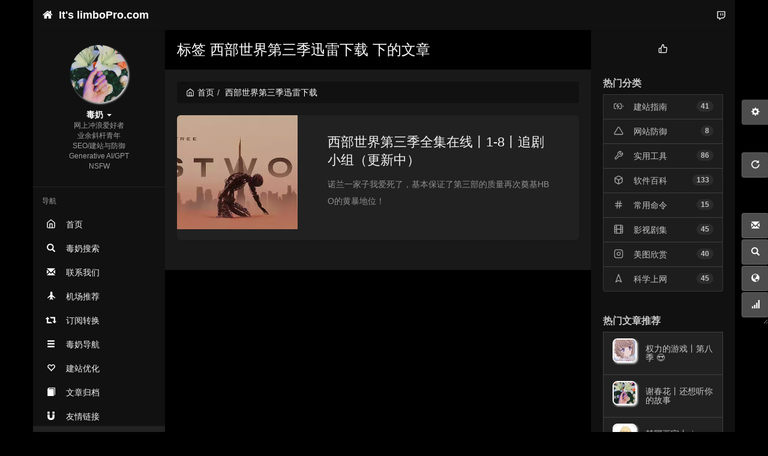

--- FILE ---
content_type: text/html; charset=UTF-8
request_url: https://limbopro.com/tag/%E8%A5%BF%E9%83%A8%E4%B8%96%E7%95%8C%E7%AC%AC%E4%B8%89%E5%AD%A3%E8%BF%85%E9%9B%B7%E4%B8%8B%E8%BD%BD/
body_size: 18623
content:



  <!DOCTYPE HTML>
<html class="small-scroll-bar no-js bg cool-transparent" lang="zh-Hans">

<head>


    <!-- <link rel=preload - NSFW grayscale() css settings > -->

    <!-- <link rel=preload> -->
        <link rel="preload" href="/usr/themes/handsome/assets/css/postContent.css" as="style">
    <!--<link rel="preload" href="/usr/themes/handsome/assets/libs/bootstrap/css/bootstrap.min.css" as="style">-->
    <link rel="preload" href="/usr/themes/handsome/assets/css/origin/function.min.css" as="style">
    <link rel="preload" href="/usr/themes/handsome/assets/css/handsome.min.css" as="style">
    <link rel="preload" href="/usr/themes/handsome/assets/css/features/coolopacity.min.css" as="style">
    <!-- <link rel="preload" href="/usr/themes/handsome/assets/css/color.css" as="style">
-->
    <!-- <link rel="preload" href="/usr/themes/handsome/assets/css/features/dark.min.css" as="style"> -->
    <!-- <link rel="preload" href="/usr/themes/handsome/assets/css/color.css" as="style"> -->
    <link rel="preload" href="/usr/plugins/TableOfContents/css/toc_style.css" as="style">
    <link rel="preload" href="/usr/themes/handsome/assets/libs/bootstrap/fonts/glyphicons-halflings-regular.woff2"
        as="font" type="font/woff2" crossorigin="anonymous">
    <link rel="preload" href="/usr/themes/handsome/assets/fonts/fontello/fontello.woff" as="font" type="font/woff" crossorigin="anonymous">
    <!-- <link rel="preload" href="/usr/themes/handsome/codecopy.js" as="script"> -->
    <!-- End <link rel=preload> -->

    <!-- <script src="//geoip-js.com/js/apis/geoip2/v2.1/geoip2.js"></script> -->

    <!-- Primary Meta Tags -->
    <title>标签 西部世界第三季迅雷下载 下的文章 - 毒奶 - 欢迎使用代理访问本站。</title>
    <meta name="title" content="标签 西部世界第三季迅雷下载 下的文章 - 毒奶 - 欢迎使用代理访问本站。">
    <meta name="author" content="毒奶">
            <meta name="description" content="够了，我无法忍受你的行为，现在你将成为我们中的一员。">
    
            <meta name="image" content="https://limbopro.com/usr/uploads/2020/03/3418772183.png">
    
    <!-- Google / Search Engine Tags -->
    <meta itemprop="name" content="标签 西部世界第三季迅雷下载 下的文章 - 毒奶 - 欢迎使用代理访问本站。">
    <meta itemprop="author" content="毒奶">
            <meta itemprop="description" content="够了，我无法忍受你的行为，现在你将成为我们中的一员。">
                <meta itemprop="image" content="https://limbopro.com/usr/uploads/2020/03/3418772183.png">
    
    <!-- Open Graph / Facebook -->
    <meta property="og:url" content="https://limbopro.com/tag/%E8%A5%BF%E9%83%A8%E4%B8%96%E7%95%8C%E7%AC%AC%E4%B8%89%E5%AD%A3%E8%BF%85%E9%9B%B7%E4%B8%8B%E8%BD%BD/">
    <meta property="og:type" content="website">
    <meta property="og:title" content="标签 西部世界第三季迅雷下载 下的文章 - 毒奶 - 欢迎使用代理访问本站。">
            <meta property="og:description" content="够了，我无法忍受你的行为，现在你将成为我们中的一员。">
                <meta property="og:image" content="https://limbopro.com/usr/uploads/2020/03/3418772183.png">
    
    <!-- Twitter -->
    <meta name="twitter:card" content="summary_large_image">
    <meta name="twitter:site" content="@limboprossr">
    <meta name="twitter:creator" content="@limboprossr">
    <meta name="twitter:title" content="标签 西部世界第三季迅雷下载 下的文章 - 毒奶 - 欢迎使用代理访问本站。">
            <meta name="twitter:description" content="够了，我无法忍受你的行为，现在你将成为我们中的一员。">
    
            <meta property="twitter:image" content="https://limbopro.com/usr/uploads/2020/03/3418772183.png">
    
    <meta name="viewport" content="width=device-width, initial-scale=1, maximum-scale=1" />
    <meta charset="UTF-8">
    <!--IE 8浏览器的页面渲染方式-->
    <meta http-equiv="X-UA-Compatible" content="IE=edge, chrome=1">
    <!--默认使用极速内核：针对国内浏览器产商-->
    <meta name="renderer" content="webkit">
    <!--chrome Android 地址栏颜色-->
        <meta http-equiv="x-dns-prefetch-control" content="on">

    <!-- <meta name="keywords" content="西部世界第三季迅雷下载" />
<meta name="generator" content="Typecho 1.2.0" />
<meta name="template" content="handsome" />
<link rel="alternate" type="application/rss+xml" title="西部世界第三季迅雷下载 &raquo; 毒奶 - 欢迎使用代理访问本站。 &raquo; RSS 2.0" href="https://limbopro.com/feed/tag/%E8%A5%BF%E9%83%A8%E4%B8%96%E7%95%8C%E7%AC%AC%E4%B8%89%E5%AD%A3%E8%BF%85%E9%9B%B7%E4%B8%8B%E8%BD%BD/" />
<link rel="alternate" type="application/rdf+xml" title="西部世界第三季迅雷下载 &raquo; 毒奶 - 欢迎使用代理访问本站。 &raquo; RSS 1.0" href="https://limbopro.com/feed/rss/tag/%E8%A5%BF%E9%83%A8%E4%B8%96%E7%95%8C%E7%AC%AC%E4%B8%89%E5%AD%A3%E8%BF%85%E9%9B%B7%E4%B8%8B%E8%BD%BD/" />
<link rel="alternate" type="application/atom+xml" title="西部世界第三季迅雷下载 &raquo; 毒奶 - 欢迎使用代理访问本站。 &raquo; ATOM 1.0" href="https://limbopro.com/feed/atom/tag/%E8%A5%BF%E9%83%A8%E4%B8%96%E7%95%8C%E7%AC%AC%E4%B8%89%E5%AD%A3%E8%BF%85%E9%9B%B7%E4%B8%8B%E8%BD%BD/" />
<link rel="stylesheet" type="text/css" href="https://limbopro.com/usr/plugins/CodePrettify/static/styles/GrayMac.css" /><link rel="stylesheet" type="text/css" href="https://limbopro.com/usr/plugins/TableOfContents/css/toc_style.css" /> -->

    <!-- Sharethis -->
    <!-- End Sharethis -->

    <!-- <title>标签 西部世界第三季迅雷下载 下的文章 - 毒奶 - 欢迎使用代理访问本站。</title> -->
            <link rel="icon" type="image/ico" href="/favicon.ico">
        <link rel="stylesheet" type="text/css" href="/usr/plugins/TableOfContents/css/toc_style.css" />

    <!-- 由 Google 结构化数据标记助手生成的 JSON-LD 标记。 -->
    <script type="application/ld+json">
    {
    "@context" : "http://schema.org",
    "@type" : "Article",
    "headline" : "标签 西部世界第三季迅雷下载 下的文章 - 毒奶 - 欢迎使用代理访问本站。",
            "description" : "够了，我无法忍受你的行为，现在你将成为我们中的一员。",
        "keywords" : "西部世界第三季迅雷下载",
    "author" : [{
    "@type" : "Person",
    "name" : "推特账号",
    "url" : "https://twitter.com/limboprossr"
    },{
    "@type" : "Person",
    "name" : "电报频道",
    "url" : "https://t.me/limboprossr"
    },{
    "@type" : "Person",
    "name" : "Instagram",
    "url" : "https://www.instagram.com/limboprossr"
    }],
    "datePublished" : "2020-03-16",
    "dateModified" : "2020-05-19",
    "inLanguage":["zh"],
            "image" : "https://limbopro.com/usr/uploads/2020/03/3418772183.png",
        "url" : "https://limbopro.com/tag/%E8%A5%BF%E9%83%A8%E4%B8%96%E7%95%8C%E7%AC%AC%E4%B8%89%E5%AD%A3%E8%BF%85%E9%9B%B7%E4%B8%8B%E8%BD%BD/",
    "publisher" : {
    "@type" : "Organization",
    "name" : "毒奶.inc Copyright"
    }
    }
    </script>

    <!-- Disqus ads block -->
    <style>
        /*disqus Ads block with CSS*/
        iframe[sandbox*="allow"] {
            display: none !important;
        }
    </style>

    <!-- 由 Google 结构化数据标记助手生成的 JSON-LD 标记。 -->

    
    
    <script type="text/javascript">

        window['LocalConst'] = {
            //base
            BASE_SCRIPT_URL: 'https://limbopro.com/usr/themes/handsome/',
            BLOG_URL: 'https://limbopro.com/',
            BLOG_URL_N: 'https://limbopro.com',
            STATIC_PATH: 'https://limbopro.com/usr/themes/handsome/assets/',
            BLOG_URL_PHP: 'https://limbopro.com/',
            VDITOR_CDN: 'https://cdn.jsdelivr.net/npm/vditor@3.4.5',
            MATHJAX_SVG_CDN: 'https://cdn.bootcdn.net/ajax/libs/mathjax/3.0.5/es5/tex-svg.js',
            THEME_VERSION: '7.3.12020081501',
            THEME_VERSION_PRO: '7.3.1',

            //comment
            COMMENT_NAME_INFO: '必须填写昵称或姓名',
            COMMENT_EMAIL_INFO: '必须填写电子邮箱地址',
            COMMENT_EMAIL_LEGAL_INFO: '邮箱地址不合法',
            COMMENT_CONTENT_INFO: '必须填写评论内容',
            COMMENT_SUBMIT_ERROR: '提交失败，请重试！',
            COMMENT_CONTENT_LEGAL_INFO: '提交失败,评论被拦截或者进入审核区域',
            COMMENT_CONTENT_CHECK_INFO: '评论进入审核区域，请勿重复评论',
            COMMENT_TITLE: '评论通知',

            //login
            LOGIN_TITLE: '登录通知',
            LOGIN_USERNAME_INFO: '必须填写用户名',
            LOGIN_PASSWORD_INFO: '请填写密码',
            LOGIN_SUBMIT_ERROR: '登录失败，请重新登录',
            LOGIN_SUBMIT_INFO: '用户名或者密码错误，请重试',
            LOGIN_SUBMIT_SUCCESS: '登录成功',
            CLICK_TO_REFRESH: '点击以刷新页面',
            LOGOUT_SUCCESS_REFRESH: '退出成功，正在刷新当前页面',

            LOGOUT_ERROR: '退出失败，请重试',
            LOGOUT_SUCCESS: '退出成功',
            SUBMIT_PASSWORD_INFO: '密码错误，请重试',

            //comment
            ChANGYAN_APP_KEY: '',
            CHANGYAN_CONF: '',

            COMMENT_SYSTEM: '3',
            COMMENT_SYSTEM_ROOT: '0',
            COMMENT_SYSTEM_CHANGYAN: '1',
            COMMENT_SYSTEM_OTHERS: '2',
            EMOJI: '表情',
            COMMENT_NEED_EMAIL: '0',
            COMMENT_REJECT_PLACEHOLDER: '居然什么也不说，哼',
            COMMENT_PLACEHOLDER: '说点什么吧……',

            //pjax
            IS_PJAX: '1',
            IS_PAJX_COMMENT: '',
            PJAX_ANIMATE: 'default',
            PJAX_TO_TOP: '0',
            TO_TOP_SPEED: '',


            USER_COMPLETED: {"data":"\/\/ ====================== 4. PJAX \u56de\u8c03\uff08\u5728 pjax:end \u524d\u6267\u884c\uff09======================\r\n    \/\/ \u4f7f\u7528 pjax:success\uff08\u5185\u5bb9\u5df2\u66ff\u6362\uff0c\u4f46 history \u672a push\uff09\u6216 pjax:complete\r\n    $(document).on(\"pjax:end\", function (event) {\r\n        \/\/ event.relatedTarget \u662f\u89e6\u53d1\u94fe\u63a5\uff0cevent.container \u662f\u88ab\u66ff\u6362\u7684\u5bb9\u5668\r\n        const container = event.container || document;\r\n\r\n        \/\/ \u5148\u8865\u56fe\r\n        fixEmptyThumbs(container);\r\n\r\n    });"},

            //ui
            OPERATION_NOTICE: '操作通知',
            SCREENSHOT_BEGIN: '正在生成当前页面截图……',
            SCREENSHOT_NOTICE: '点击顶部下载按钮保存当前卡片',
            SCREENSHORT_ERROR: '由于图片跨域原因导致截图失败',
            SCREENSHORT_SUCCESS: '截图成功',

            //music
            MUSIC_NOTICE: '播放通知',
            MUSIC_FAILE: '当前音乐地址无效，自动为您播放下一首',
            MUSIC_FAILE_END: '当前音乐地址无效',
            MUSIC_LIST_SUCCESS: '歌单歌曲加载成功',

            //option
            TOC_TITLE: '文章目录',
            HEADER_FIX: '固定头部',
            ASIDE_FIX: '固定导航',
            ASIDE_FOLDED: '折叠导航',
            ASIDE_DOCK: '置顶导航',
            CONTAINER_BOX: '盒子模型',
            DARK_MODE: '深色模式',
            DARK_MODE_AUTO: '深色模式（自动）',
            DARK_MODE_FIXED: '深色模式（固定）',
            EDITOR_CHOICE: 'origin',


            CDN_NAME: '',
            LAZY_LOAD: '',
            PAGE_ANIMATE: '',
            THEME_COLOR: '14',
            THEME_COLOR_EDIT: 'black-black-black',
            THEME_HEADER_FIX: '1',
            THEME_ASIDE_FIX: '1',
            THEME_ASIDE_FOLDED: '',
            THEME_ASIDE_DOCK: '',
            THEME_CONTAINER_BOX: '1',
            THEME_HIGHLIGHT_CODE: '1',
            THEME_MATHJAX: '1',
            THEME_TOC: '',
            THEME_DARK_MODE: 'light',
        THEME_DARK_MODE_VALUE: 'light',
            SHOW_SETTING_BUTTON: '1',

                THEME_DARK_HOUR: '18',
                    THEME_LIGHT_HOUR: '6',
                        THUMB_STYLE: 'normal',
                            AUTO_READ_MODE: '',

                                //代码高亮
                                CODE_STYLE_LIGHT: 'dracula',
                                    CODE_STYLE_DARK: 'dracula',

                                        //other
                                        OFF_SCROLL_HEIGHT: '50',
                                            SHOW_IMAGE_ALT: '1',
                                                USER_LOGIN: '',
                                                    USE_CACHE: '',
                                                        POST_SPEECH: '1',
        };

        if ('serviceWorker' in navigator) {
            if (LocalConst.USE_CACHE) {
                navigator.serviceWorker.register(LocalConst.BLOG_URL + 'sw.min.js?v=7.3.12020081501')
                    .then(function (reg) {

                    }).catch(function (error) {
                        console.log('cache failed with ' + error); // registration failed
                    });
            } else {
                navigator.serviceWorker.getRegistrations()
                    .then(function (registrations) {
                        for (let registration of registrations) {
                            registration.unregister();
                            // 清除缓存
                            window.caches && caches.keys && caches.keys().then(function (keys) {
                                keys.forEach(function (key) {
                                    caches.delete(key);
                                });
                            });
                            console.log("unregister success")
                        }
                    });
            }
        }
    </script>


            <script>
            MathJax = {
                tex: {
                    inlineMath: [['$', '$'], ['\\(', '\\)']],
                    macros: {
                        bf: '{\\boldsymbol f}',
                        bu: '{\\boldsymbol u}',
                        bv: '{\\boldsymbol v}',
                        bw: '{\\boldsymbol w}'
                    }
                },
                svg: {
                    fontCache: 'global'
                }
            };
        </script>
    

    <!-- 第三方CDN加载CSS -->
    <!-- <link href="https://cdn.bootcss.com/bootstrap/3.3.4/css/bootstrap.min.css" rel="stylesheet"> -->


    <!-- 本地css静态资源 -->

            <!--<link rel="stylesheet" href="https://limbopro.com/usr/themes/handsome/assets/css/origin/function.min.css" type="text/css" />-->
        <!--<link rel="stylesheet" href="https://limbopro.com/usr/themes/handsome/assets/css/handsome.min.css" type="text/css" />-->
        <!--<link rel="stylesheet" href="https://limbopro.com/usr/themes/handsome/assets/css/bootstrap.min.css" type="text/css" />-->

         <link rel="stylesheet" href="/usr/themes/handsome/assets/css/origin/function.min.css" type="text/css" />
        <link rel="stylesheet" href="/usr/themes/handsome/assets/css/handsome.min.css" type="text/css" />
        <link rel="stylesheet" href="/usr/themes/handsome/assets/css/bootstrap.min.css" type="text/css" />

        
    
    <!--主题组件css文件加载-->
           
        <link rel="stylesheet"
            href="https://limbopro.com/usr/themes/handsome/assets/css/features/coolopacity.min.css"
            type="text/css" />
            

                    <style>
                .cool-transparent .app:before {
                    background-color:
                        rgba(0, 0, 0, 0.3)                        !important;
                    filter: blur(20px);
                }
            </style>
            
    <!--引入英文字体文件-->
    
    <style type="text/css">
        
        html.bg {
        background: black
        }
        .cool-transparent .off-screen+* .app-content-body {
        background: black
        }
@media (max-width:767px){
    html.bg {
        background: 
        }
        .cool-transparent .off-screen+* .app-content-body {
        background: 
        }
}
/* bootstrap */

body {
background:black!important;
}

blockquote>p {
font-size:14px;
}

.navbar {
    border:0px solid transparent;
}

a {
    color:rgb(255 255 255 / 95%)  !important;
}

#dh_button,  
.col-xs-6.no-padder {
        display: none !important;
    }

/*文章头图*/


div.entry-thumbnail .img-responsive {
    display:none !importm;
}

#body {
text-align :left !important;
padding:0px !important;
}



/* 遮罩层 */
.confirm-mask {
  position: fixed;
  inset: 0;
  background: rgba(0, 0, 0, .5);
  display: flex !important;
  justify-content: center;
  align-items: center;
  z-index: 9998;
  opacity: 0;
  visibility: hidden;
  transition: opacity .2s, visibility .2s;
}

.confirm-mask.show {
  opacity: 1;
  visibility: visible;
}

/* 弹窗本体 */
.confirm-dialog {
  background: #fff;
  border-radius: 8px;
  width: 320px;
  max-width: 90vw;
  box-shadow: 0 4px 20px rgba(0, 0, 0, .2);
  animation: pop .2s ease-out;
}

@keyframes pop {
  from {
    transform: scale(.8);
    opacity: 0;
  }

  to {
    transform: scale(1);
    opacity: 1;
  }
}

.confirm-header {
  padding: 16px 20px 8px;
  font-weight: 600;
  font-size: 18px;
}

.confirm-body {
  padding: 0 20px 16px;
  color: #555;
}

.confirm-footer {
  padding: 0 20px 16px;
  display: flex;
  gap: 12px;
  justify-content: flex-end;
}

.confirm-footer button {
  min-width: 72px;
  padding: 6px 12px;
  border: none;
  border-radius: 4px;
  cursor: pointer;
  font-size: 14px;
}

.confirm-footer .cancel {
  background: #f0f0f0;
  color: #333;
}

.confirm-footer .ok {
  background: #007bff;
  color: #fff;
}

.confirm-footer .ok:hover {
  background: #0056b3;
}

.confirm-footer .cancel:hover {
  background: #e0e0e0;
}    .nav-tabs-alt .nav-tabs>li[data-index="2"].active~.navs-slider-bar {
        transform: translateX(405%);
    }
    .nav-tabs-alt .nav-tabs>li[data-index="0"].active~.navs-slider-bar {
        transform: translateX(100%);
    }#aside .wrapper:hover {
	background: url(https://limbopro.com/usr/themes/handsome/assets/img/snow.gif);
	background-size: cover;
	color: #000000ff;
}    </style>

    <!--全站jquery-->
    <!--<script src="https://cdn.bootcss.com/jquery/2.1.4/jquery.min.js"></script>-->

    <!--网站统计代码-->
    <!-- Cloudflare Web Analytics --><script defer src='https://static.cloudflareinsights.com/beacon.min.js' data-cf-beacon='{"token": "d1fb06c8c738484db4702b74068271b8"}'></script><!-- End Cloudflare Web Analytics -->

<script src="/usr/themes/handsome/assets/js/jquery.min.js"></script>
    <!-- Cloudflare Web Analytics -->
    <!-- <script defer src='https://static.cloudflareinsights.com/beacon.min.js' data-cf-beacon='{"token": "d1fb06c8c738484db4702b74068271b8"}'></script> -->
    <!-- End Cloudflare Web Analytics -->

    <!--谷歌自定义搜索-->

    <!--<script async src="https://cse.google.com/cse.js?cx=c8ba9e10f156f7aff"></script>-->

    <!--reCAPTCHA-->
    <!--<script async src="https://www.google.com/recaptcha/api.js?render=6Lf3N4sbAAAAAOIYxzUbSkz7_GWn58dQxJbkCAYD"></script>-->


</head>

<body id="body" class="fix-padding">

    <!--reCAPTCHA-->
    <!--
    <script>
      function onClick(e) {
        e.preventDefault();
        grecaptcha.ready(function() {
          grecaptcha.execute('6Lf3N4sbAAAAAOIYxzUbSkz7_GWn58dQxJbkCAYD', {action: 'submit'}).then(function(token) {
              // Add your logic to submit to your backend server here.
          });
        });
      }
  </script>
-->

    <!--limbopro search with Google css fixed-->
    <!--<style>
.gsc-control-cse .gs-spelling, .gsc-control-cse .gs-result .gs-title, .gsc-control-cse .gs-result .gs-title *{background:white !important}
input.gsc-input {color:black !important}
</style>-->
  <!-- aside -->
    
  <div id="alllayout" class="app app-aside-fix container app-header-fixed ">  <!-- headnav -->
  <header id="header" class="app-header navbar box-shadow-bottom-lg" role="menu">
    <!-- navbar header（交集处） -->
    <div class="text-ellipsis navbar-header bg-black">


    <button class="pull-right visible-xs" onclick="window.open('https://limbopro.com/search.html','_blank');">
            <span class="menu-icons"><i data-feather="search"></i></span>
        </button>


    <button class="pull-left visible-xs" ui-toggle-class="off-screen animated" target=".app-aside" ui-scroll="app">
        <span class="menu-icons"><i data-feather="menu"></i></span>
    </button>
    <!-- brand -->
    <a href="https://limbopro.com/" class="navbar-brand text-lt">
        <span id="navbar-brand-day">
                                                <i class="fontello fontello-home"></i>
                            <span class="hidden-folded m-l-xs">It's limboPro.com</span>
                    </span>
            </a>
    <!-- / brand -->
    </div>
    <!-- / navbar header -->

    <!-- navbar collapse（顶部导航栏） -->
    <div class="collapse pos-rlt navbar-collapse bg-black">
    <!-- statitic info-->

    <!-- search form -->

    <!-- / search form -->
        <ul class="nav navbar-nav navbar-right">
                                    <!--闲言碎语-->
            <li class="dropdown">
                <a href="#" data-toggle="dropdown" class="feathericons dropdown-toggle">
                    <i data-feather="twitch"></i>
                    <span class="visible-xs-inline">
              闲言碎语              </span>
                    <span class="badge badge-sm up bg-danger pull-right-xs"></span>
                </a>
                <!-- dropdown -->
                <div class="dropdown-menu w-xl animated fadeInUp">
                    <div class="panel bg-white">
                        <div class="panel-heading b-light bg-light">
                            <strong>
                                闲言碎语                            </strong>
                        </div>
                        <div class="list-group" id="smallRecording">
                                                    </div>
                    </div>
                </div>
            </li>
            <!--/闲言碎语-->
                    </ul>
    </div>
    <!-- / navbar collapse -->
</header>
  <!-- / headnav -->

  <!--选择侧边栏的颜色-->
  <aside id="aside" class="app-aside hidden-xs bg-black">  <!--<aside>-->
        <div class="aside-wrap" layout="column">
        <div class="navi-wrap scroll-y scroll-hide" flex>
          <!-- user -->
          <div class="clearfix hidden-xs text-center hide  show" id="aside-user">
            <div class="dropdown wrapper ">
                <div ui-nav>
                          <a href="https://limbopro.com/cross.html">
                            <span class="thumb-lg w-auto-folded avatar m-t-sm  ">
                  <img src="https://limbopro.com/usr/uploads/2022/04/921153523.jpg" class="img-full img-circle normal-shadow">
                </span>
              </a>
                </div>
              <a href="#" data-toggle="dropdown" class="dropdown-toggle hidden-folded  ">
                <span class="clear">
                  <span class="block m-t-sm">
                    <strong class="font-bold text-lt">毒奶</strong>
                    <b class="caret"></b>
                  </span>
                  <span class="text-muted text-xs block">
                  网上冲浪爱好者 <br>业余斜杆青年<br> SEO/建站与防御<br> Generative AI/GPT<br> NSFW</span>
                </span>
              </a>
              <!-- dropdown -->
              <ul class="dropdown-menu animated fadeInRight w hidden-folded no-padder">
                <li class="wrapper b-b m-b-sm bg-info m-n">
                  <span class="arrow top hidden-folded arrow-info"></span>
                  <div>
                                                <p>晚上好，注意早点休息</p>
                                  </div>
                  <div class="progress progress-xs m-b-none dker">
                    <div class="progress-bar bg-white" data-toggle="tooltip" data-original-title="时间已经度过12.50%" style="width: 12.50%"></div>
                  </div>
                </li>
              </ul>
              <!-- / dropdown -->
            </div>
          </div>
          <!-- / user -->

          <!-- nav -->
          <nav ui-nav class="navi clearfix">
            <ul class="nav">
             <!--index-->
                <div class="line dk hidden-folded"></div>
                <li class="hidden-folded padder m-t m-b-sm text-muted text-xs">
                <span>导航</span>
              </li>
                                          <!--主页-->
              <li>
                <a href="https://limbopro.com/" class="auto">
                    <span class="nav-icon"><i data-feather="home"></i></span>
                    <span>首页</span>
                </a>
              </li>
              <!-- /主页 -->
                            <li> <a target="_blank" href="https://limbopro.com/search.html" class ="auto"><span class="nav-icon"><i class="glyphicon glyphicon-search"></i></span><span>毒奶搜索</span></a></li><li> <a target="_blank" href="https://limbopro.com/6.html" class ="auto"><span class="nav-icon"><i class="glyphicon glyphicon-envelope"></i></span><span>联系我们</span></a></li><li> <a target="_blank" href="https://limbopro.com/865.html" class ="auto"><span class="nav-icon"><i class="glyphicon glyphicon-plane"></i></span><span>机场推荐</span></a></li><li> <a target="_blank" href="https://limbopro.com/archives/subconverter.html" class ="auto"><span class="nav-icon"><i class="glyphicon glyphicon-retweet"></i></span><span>订阅转换</span></a></li><li> <a target="_blank" href="https://limbopro.com/daohang/index.html" class ="auto"><span class="nav-icon"><i class="glyphicon glyphicon-menu-hamburger"></i></span><span>毒奶导航</span></a></li><li> <a target="_blank" href="https://limbopro.com/category/builder/" class ="auto"><span class="nav-icon"><i class="glyphicon glyphicon-heart-empty"></i></span><span>建站优化</span></a></li><li> <a target="_blank" href="https://limbopro.com/allpages.html" class ="auto"><span class="nav-icon"><i class="glyphicon glyphicon-book"></i></span><span>文章归档</span></a></li><li> <a target="_blank" href="https://limbopro.com/links.html" class ="auto"><span class="nav-icon"><i class="glyphicon glyphicon-magnet"></i></span><span>友情链接</span></a></li>                              <li class="line dk"></li>
			        <!--Components-->
              <li class="hidden-folded padder m-t m-b-sm text-muted text-xs">
                <span>组成</span>
              </li>
              
              <!--分类category-->
                              <li class="active">
                <a class="auto">
                  <span class="pull-right text-muted">
                    <i class="fontello icon-fw fontello-angle-right text"></i>
                    <i class="fontello icon-fw fontello-angle-down text-active"></i>
                  </span>
<!--                  <i class="glyphicon glyphicon-th"></i>-->
                    <span class="nav-icon"><i data-feather="grid"></i></span>

                    <span>分类</span>
                </a>
                <ul class="nav nav-sub dk">
                  <li class="nav-sub-header">
                    <a>
                      <span>分类</span>
                    </a>
                  </li>
                  <!--循环输出分类-->

                    <li class="category-level-0 category-parent"><a  href="https://limbopro.com/category/ssr/"><b class="badge pull-right">42</b>科学上网</a></li><li class="category-level-0 category-parent"><a class="auto" href="https://limbopro.com/category/builder/"><span class="pull-right text-muted">
                    <i class="fontello icon-fw fontello-angle-right text"></i>
                    <i class="fontello icon-fw fontello-angle-down text-active"></i>
                  </span><span class="parent_name">建站优化</span></a><ul class="nav nav-sub dk child-nav"><li class="category-level-1 category-child category-level-odd"><a  href="https://limbopro.com/category/LNMP/"><b class="badge pull-right">38</b>建站指南</a></li><li class="category-level-1 category-child category-level-odd"><a  href="https://limbopro.com/category/Typecho/"><b class="badge pull-right">61</b>网站优化</a></li><li class="category-level-1 category-child category-level-odd"><a  href="https://limbopro.com/category/Bulletin/"><b class="badge pull-right">9</b>运营通报</a></li><li class="category-level-1 category-child category-level-odd"><a  href="https://limbopro.com/category/website-protection/"><b class="badge pull-right">10</b>网站防御</a></li></ul></li><li class="category-level-0 category-parent"><a class="auto" href="https://limbopro.com/category/shares/"><span class="pull-right text-muted">
                    <i class="fontello icon-fw fontello-angle-right text"></i>
                    <i class="fontello icon-fw fontello-angle-down text-active"></i>
                  </span><span class="parent_name">实用分享</span></a><ul class="nav nav-sub dk child-nav"><li class="category-level-1 category-child category-level-odd"><a class="auto" href="https://limbopro.com/category/tools/"><span class="pull-right text-muted">
                    <i class="fontello icon-fw fontello-angle-right text"></i>
                    <i class="fontello icon-fw fontello-angle-down text-active"></i>
                  </span><span class="parent_name">实用工具</span></a><ul class="nav nav-sub dk child-nav"><li class="category-level-2 category-child category-level-even"><a  href="https://limbopro.com/category/downloader/"><b class="badge pull-right">13</b>下载工具</a></li></ul></li><li class="category-level-1 category-child category-level-odd"><a  href="https://limbopro.com/category/software-skills/"><b class="badge pull-right">133</b>软件百科</a></li><li class="category-level-1 category-child category-level-odd"><a  href="https://limbopro.com/category/Toilet-reading/"><b class="badge pull-right">30</b>书单推荐</a></li><li class="category-level-1 category-child category-level-odd"><a  href="https://limbopro.com/category/AfterFQ/"><b class="badge pull-right">4</b>毒奶世界</a></li><li class="category-level-1 category-child category-level-odd"><a  href="https://limbopro.com/category/master-care/"><b class="badge pull-right">30</b>无主杂记</a></li><li class="category-level-1 category-child category-level-odd"><a  href="https://limbopro.com/category/shell/"><b class="badge pull-right">15</b>常用命令</a></li></ul></li><li class="category-level-0 category-parent"><a class="auto" href="https://limbopro.com/category/beautyandsex/"><span class="pull-right text-muted">
                    <i class="fontello icon-fw fontello-angle-right text"></i>
                    <i class="fontello icon-fw fontello-angle-down text-active"></i>
                  </span><span class="parent_name">开车美图</span></a><ul class="nav nav-sub dk child-nav"><li class="category-level-1 category-child category-level-odd"><a  href="https://limbopro.com/category/NSFW/"><b class="badge pull-right">35</b>开车专栏</a></li><li class="category-level-1 category-child category-level-odd"><a  href="https://limbopro.com/category/instagram/"><b class="badge pull-right">25</b>美图欣赏</a></li><li class="category-level-1 category-child category-level-odd"><a  href="https://limbopro.com/category/technologyart/"><b class="badge pull-right">3</b>科技美学</a></li></ul></li><li class="category-level-0 category-parent"><a class="auto" href="https://limbopro.com/category/movies/"><span class="pull-right text-muted">
                    <i class="fontello icon-fw fontello-angle-right text"></i>
                    <i class="fontello icon-fw fontello-angle-down text-active"></i>
                  </span><span class="parent_name">影视剧集</span></a><ul class="nav nav-sub dk child-nav"><li class="category-level-1 category-child category-level-odd"><a  href="https://limbopro.com/category/hot-movies/"><b class="badge pull-right">36</b>追剧小组</a></li><li class="category-level-1 category-child category-level-odd"><a  href="https://limbopro.com/category/films-recommend/"><b class="badge pull-right">45</b>电影推荐</a></li></ul></li><li class="category-level-0 category-parent"><a class="auto" href="https://limbopro.com/category/%E8%AE%B0%E5%BD%95/"><span class="pull-right text-muted">
                    <i class="fontello icon-fw fontello-angle-right text"></i>
                    <i class="fontello icon-fw fontello-angle-down text-active"></i>
                  </span><span class="parent_name">历史记录</span></a><ul class="nav nav-sub dk child-nav"><li class="category-level-1 category-child category-level-odd"><a  href="https://limbopro.com/category/telegram-anecdote/"><b class="badge pull-right">13</b>电报奇闻</a></li><li class="category-level-1 category-child category-level-odd"><a  href="https://limbopro.com/category/Internetlog/"><b class="badge pull-right">16</b>联网观察</a></li></ul></li><li class="category-level-0 category-parent"><a class="auto" href="https://limbopro.com/category/bztj/"><span class="pull-right text-muted">
                    <i class="fontello icon-fw fontello-angle-right text"></i>
                    <i class="fontello icon-fw fontello-angle-down text-active"></i>
                  </span><span class="parent_name">博主推荐</span></a><ul class="nav nav-sub dk child-nav"><li class="category-level-1 category-child category-level-odd"><a  href="https://limbopro.com/category/%E6%B8%B8%E6%88%8F%E6%8E%A8%E8%8D%90/"><b class="badge pull-right">2</b>游戏推荐</a></li></ul></li><li class="category-level-0 category-parent"><a class="auto" href="https://limbopro.com/category/Best_Practices/"><span class="pull-right text-muted">
                    <i class="fontello icon-fw fontello-angle-right text"></i>
                    <i class="fontello icon-fw fontello-angle-down text-active"></i>
                  </span><span class="parent_name">最佳实践</span></a><ul class="nav nav-sub dk child-nav"><li class="category-level-1 category-child category-level-odd"><a  href="https://limbopro.com/category/%E5%89%8D%E7%AB%AF%E5%AE%9E%E8%B7%B5/"><b class="badge pull-right">9</b>前端实践</a></li></ul></li>                    
                    <!--/循环输出分类-->

                </ul>
              </li>
              
              <!--独立页面pages-->
              <li>
                <a class="auto">
                  <span class="pull-right text-muted">
                    <i class="fontello icon-fw fontello-angle-right text"></i>
                    <i class="fontello icon-fw fontello-angle-down text-active"></i>
                  </span>
                    <span class="nav-icon"><i data-feather="file"></i></span>
                  <span>页面</span>
                </a>
                <ul class="nav nav-sub dk">
                  <li class="nav-sub-header">
                    <a data-no-instant>
                      <span>页面</span>
                    </a>
                  </li><!--这个字段不会被显示出来-->
                  <!--循环输出独立页面-->
                                                                                   <li><a href="https://limbopro.com/865.html"><span>稳定好用的SS/Trojan/v2Ray机场推荐（2026年1月27日更新）✨❤️</span></a></li>
                                                                 <li><a href="https://limbopro.com/cross.html"><span>闲言碎语</span></a></li>
                                                                 <li><a href="https://limbopro.com/win-win.html"><span>商务合作</span></a></li>
                                                                 <li><a href="https://limbopro.com/allpages.html"><span>文章归档</span></a></li>
                                                                 <li><a href="https://limbopro.com/6.html"><span>联系我们</span></a></li>
                                                                 <li><a href="https://limbopro.com/links.html"><span>友情链接</span></a></li>
                                   </ul>
              </li>
              <!--友情链接-->
              <li>
                <a class="auto">
                  <span class="pull-right text-muted">
                    <i class="fontello icon-fw fontello-angle-right text"></i>
                    <i class="fontello icon-fw fontello-angle-down text-active"></i>
                  </span>
                    <span class="nav-icon"><i data-feather="user"></i></span>
                  <span>友链</span>
                </a>
                <ul class="nav nav-sub dk">
                  <li class="nav-sub-header">
                    <a data-no-instant>
                      <span>友链</span>
                    </a>
                  </li>
                  <!--使用links插件，输出全站友链-->
                 <li data-original-title="有朋自远方来，不亦乐乎？" data-toggle="tooltip" 
data-placement="top"><a rel='noopener' href="https://zhuangzhuang.cf" target="_blank"><span>ZHUANGZHUANG</span></a></li><li data-original-title="handsome 主题作者。" data-toggle="tooltip" 
data-placement="top"><a rel='noopener' href="https://www.ihewro.com/" target="_blank"><span>友人C</span></a></li><li data-original-title="一个不负责任的教程博客。" data-toggle="tooltip" 
data-placement="top"><a rel='noopener' href="https://gtary.com/" target="_blank"><span>格塔里</span></a></li><li data-original-title="Lonely Hitun" data-toggle="tooltip" 
data-placement="top"><a rel='noopener' href="https://blog.ihitun.com" target="_blank"><span>小忆博客</span></a></li><li data-original-title="生活不易，还请多多指教！" data-toggle="tooltip" 
data-placement="top"><a rel='noopener' href="https://139931.xyz" target="_blank"><span>Charsky’s Blog</span></a></li>                </ul>
              </li>
                            </ul>
          </nav>
          <!-- nav -->
        </div>
          <!--end of .navi-wrap-->
          <!--left_footer-->
                    <div id="left_footer" class="footer wrapper-xs text-center nav-xs lt">
                  
                                    <div class="col-xs-6 no-padder">
                      <a target="_blank" class="tinav" href="https://limbopro.com/feed/" title="" data-toggle="tooltip" data-placement="top" data-original-title="文章RSS地址">
                          <span class="left-bottom-icons block"><i data-feather="rss"></i></span>
                          <small class="text-muted">文章</small>
                      </a>
                  </div>
                  <div class="col-xs-6 no-padder">
                      <a target="_blank" href="https://limbopro.com/feed/comments/" title="" data-toggle="tooltip" data-placement="top" data-original-title="评论RSS地址">
                          <span class="left-bottom-icons block"><i data-feather="message-square"></i></span>
                          <small class="text-muted">评论</small>
                      </a>
                  </div>
          </div>
          
      </div><!--.aside-wrap-->
  </aside>
<!-- content -->
<div id="content" class="app-content">
    <!--loading animate-->
    <div id="loading" class="butterbar active hide">
            <span class="bar"></span>
        </div>




  <!-- / aside -->

  <a class="off-screen-toggle hide"></a>
  <main class="app-content-body ">
    <div class="hbox hbox-auto-xs hbox-auto-sm">
      <div class="col center-part">
        <header class="bg-light lter  wrapper-md">
          <h1 class="m-n font-thin h3 text-black l-h">
            标签 西部世界第三季迅雷下载 下的文章          </h1>
        </header>
        <div class="wrapper-md" id="post-panel">
          <ol class="breadcrumb bg-white-pure" itemscope=""><li>
                 <a href="https://limbopro.com/" itemprop="breadcrumb" title="返回首页" data-toggle="tooltip"><span class="home-icons"><i data-feather="home"></i></span>首页</a>
             </li><li class="active">西部世界第三季迅雷下载</li></ol>                      <!-- 输出文章 TODO:整合该部分代码-->
            <div class="blog-post"><div class="panel-small single-post box-shadow-wrap-normal">
    <div class="index-post-img-small post-feature index-img-small">
        <a href="https://limbopro.com/archives/westworld-Season-3.html">
            <div class="item-thumb-small lazy"  style="background-image: url(https://limbopro.com/usr/uploads/2020/03/3418772183.png)"></div>
        </a>
    </div><div class="post-meta wrapper-lg">    <h2 class="m-t-none text-ellipsis index-post-title text-title"><a 
    href="https://limbopro.com/archives/westworld-Season-3.html">西部世界第三季全集在线丨1-8丨追剧小组（更新中）</a></h2><p class="summary l-h-2x text-muted">诺兰一家子我爱死了，基本保证了第三部的质量再次奠基HBO的黄暴地位！</p><div class="line line-lg b-b b-light"></div>
<div class="text-muted post-item-foot-icon text-ellipsis list-inline"></div><!--text-muted-->
</div><!--post-meta wrapper-lg-->
</div><!--panel/panel-small-->
</div>          
          <!-- 搜索引擎的输入框 -->
          <div class="gcse-searchbox-only"></div>


          <!--分页 按钮-->
          <nav class="text-center m-t-lg m-b-lg" role="navigation">
                      </nav>

          <style>
            .page-navigator>li>a,
            .page-navigator>li>span {
              line-height: 1.42857143;
              padding: 6px 12px;
            }
          </style>
        </div>
      </div>
      <!-- 右侧栏-->
               <aside class="asideBar col w-md bg-white-only bg-auto no-border-xs" role="complementary">
     <div id="sidebar">
      <section id="tabs-4" class="widget widget_tabs clear">
       <div class="nav-tabs-alt no-js-hide">
        <ul class="nav nav-tabs nav-justified box-shadow-bottom-normal tablist" role="tablist">
         <li data-index="0" class="active" role="presentation"> <a href="#widget-tabs-4-hots" role="tab" aria-controls="widget-tabs-4-hots" aria-expanded="true" data-toggle="tab"><div class="sidebar-icon wrapper-sm"><i data-feather="thumbs-up"></i></div><span class="sr-only">热门文章</span> </a></li>
                       
        </ul>
       </div>

       <div class="tab-content">
       
       <!--输出热门分类-->

       <section id="tag_cloud-2" class="widget widget_tag_cloud wrapper-md clear">
       <h5 class="widget-title m-t-none text-md">热门分类</h5>
       
       <li class="list-group-item text-second"><span class="nav-icon"><i data-feather="battery-charging"></i></span>
       <span class="badge pull-right" style="color:white"><a target="_self" href="https://limbopro.com/category/Typecho/">
       41</a></span>
       <a target="_self" href="https://limbopro.com/category/Typecho/">建站指南</a></li>
       
       <li class="list-group-item text-second"><span class="nav-icon"><i data-feather="triangle"></i></span>
       <span class="badge pull-right" style="color:white"><a target="_self" href="https://limbopro.com/tag/Cloudflare/">
       8</a></span>
       <a target="_self" href="https://limbopro.com/tag/Cloudflare/">网站防御</a></li>
       
       <li class="list-group-item text-second"><span class="nav-icon"><i data-feather="tool"></i></span>
       <span class="badge pull-right" style="color:white"><a target="_self" href="https://limbopro.com/category/tools/">
       86</a></span>
       <a target="_self" href="https://limbopro.com/category/tools/">实用工具</a></li>
       
       <li class="list-group-item text-second"><span class="nav-icon"><i data-feather="box"></i></span>
       <span class="badge pull-right" style="color:white"><a target="_self" href="https://limbopro.com/category/software-skills/">
       133</a></span>
       <a target="_self" href="https://limbopro.com/category/software-skills/">软件百科</a></li>

       <li class="list-group-item text-second"><span class="nav-icon"><i data-feather="hash"></i></span>
       <span class="badge pull-right" style="color:white"><a target="_self" href="https://limbopro.com/category/shell/">
       15</a></span>
       <a target="_self" href="https://limbopro.com/category/shell/">常用命令</a></li>
       
       <li class="list-group-item text-second"><span class="nav-icon"><i data-feather="film"></i></span>
       <span class="badge pull-right" style="color:white"><a target="_self" href="https://limbopro.com/category/movies/">
       45</a></span>
       <a target="_self" href="https://limbopro.com/category/movies/">影视剧集</a></li>

       <li class="list-group-item text-second"><span class="nav-icon"><i data-feather="instagram"></i></span>
       <span class="badge pull-right" style="color:white"><a target="_self" href="https://limbopro.com/category/instagram/">
       40</a></span>
       <a target="_self" href="https://limbopro.com/category/instagram/">美图欣赏</a></li>
       
       <li class="list-group-item text-second"><span class="nav-icon"><i data-feather="navigation-2"></i></span>
       <span class="badge pull-right" style="color:white"><a target="_self" href="https://limbopro.com/category/ssr/">
       45</a></span>
       <a target="_self" href="https://limbopro.com/category/ssr/">科学上网</a></li>
       
       </section>

       <!--热门文章-->
       <section id="tag_cloud-2" class="widget widget_tag_cloud wrapper-md clear">
       <h5 class="widget-title m-t-none text-md">热门文章推荐</h5>
       <li class="list-group-item">
                <a href="https://limbopro.com/archives/8.html" class="pull-left thumb-sm m-r"><img src="https://limbopro.com/usr/themes/handsome/assets/img/sj2/2.jpg" class="img-40px normal-shadow img-square"></a>
                <div class="clear">
                    <h4 class="h5 l-h text-second"> <a href="https://limbopro.com/archives/8.html" title="权力的游戏丨第八季 😍"> 权力的游戏丨第八季 😍 </a></h4>
                    </div></li><li class="list-group-item">
                <a href="https://limbopro.com/archives/17.html" class="pull-left thumb-sm m-r"><img src="https://limbopro.com/usr/themes/handsome/assets/img/sj2/4.jpg" class="img-40px normal-shadow img-square"></a>
                <div class="clear">
                    <h4 class="h5 l-h text-second"> <a href="https://limbopro.com/archives/17.html" title="谢春花丨还想听你的故事"> 谢春花丨还想听你的故事 </a></h4>
                    </div></li><li class="list-group-item">
                <a href="https://limbopro.com/archives/19.html" class="pull-left thumb-sm m-r"><img src="https://limbopro.com/usr/themes/handsome/assets/img/sj2/10.jpg" class="img-40px normal-shadow img-square"></a>
                <div class="clear">
                    <h4 class="h5 l-h text-second"> <a href="https://limbopro.com/archives/19.html" title="韩国画家丨zipcy 梁世恩"> 韩国画家丨zipcy 梁世恩 </a></h4>
                    </div></li><li class="list-group-item">
                <a href="https://limbopro.com/archives/22.html" class="pull-left thumb-sm m-r"><img src="https://limbopro.com/usr/themes/handsome/assets/img/sj2/7.jpg" class="img-40px normal-shadow img-square"></a>
                <div class="clear">
                    <h4 class="h5 l-h text-second"> <a href="https://limbopro.com/archives/22.html" title="恰当抑郁"> 恰当抑郁 </a></h4>
                    </div></li><li class="list-group-item">
                <a href="https://limbopro.com/archives/243.html" class="pull-left thumb-sm m-r"><img src="https://limbopro.com/usr/themes/handsome/assets/img/sj2/8.jpg" class="img-40px normal-shadow img-square"></a>
                <div class="clear">
                    <h4 class="h5 l-h text-second"> <a href="https://limbopro.com/archives/243.html" title="查看 Google 搜索结果中的缓存版网页"> 查看 Google 搜索结果中的缓存版网页 </a></h4>
                    </div></li>       
       </section>

       <!--随机文章推荐-->
       <section id="tag_cloud-2" class="widget widget_tag_cloud wrapper-md clear">
       <h5 class="widget-title m-t-none text-md">随机文章推荐</h5>
       <li class="list-group-item">
                <a href="https://limbopro.com/archives/lizhi.html"</a>
                <div class="clear">
                    <h4 class="h5 l-h text-second"> <a href="https://limbopro.com/archives/lizhi.html" title="数码荔枝 - 使用支付宝即可购买外国正版软件授权的方法（IDM/Adguard/Downie 4）"> 数码荔枝 - 使用支付宝即可购买外国正版软件授权的方法（IDM/Adguard/Downie 4） </a></h4>
                    </div></li><li class="list-group-item">
                <a href="https://limbopro.com/archives/Falling-snowflakes.html"</a>
                <div class="clear">
                    <h4 class="h5 l-h text-second"> <a href="https://limbopro.com/archives/Falling-snowflakes.html" title="Typecho优化 - 为网站配置下雪效果，圣诞雪花动态特效 JS 分享"> Typecho优化 - 为网站配置下雪效果，圣诞雪花动态特效 JS 分享 </a></h4>
                    </div></li><li class="list-group-item">
                <a href="https://limbopro.com/archives/30972.html"</a>
                <div class="clear">
                    <h4 class="h5 l-h text-second"> <a href="https://limbopro.com/archives/30972.html" title="Script-Hub —— Script Converter for QX, Loon, Surge, Stash, Egern, LanceX and Shadowrocket - 重写 &amp; 规则集转换"> Script-Hub —— Script Converter for QX, Loon, Surge, Stash, Egern, LanceX and Shadowrocket - 重写 &amp; 规则集转换 </a></h4>
                    </div></li><li class="list-group-item">
                <a href="https://limbopro.com/archives/12727.html"</a>
                <div class="clear">
                    <h4 class="h5 l-h text-second"> <a href="https://limbopro.com/archives/12727.html" title="YouTube APP去广告 - 使用 Quantumult X / Surge/ Shadowrocket/ Loon/Stash 完美屏蔽YouTube App广告小白教程（神机规则）"> YouTube APP去广告 - 使用 Quantumult X / Surge/ Shadowrocket/ Loon/Stash 完美屏蔽YouTube App广告小白教程（神机规则） </a></h4>
                    </div></li><li class="list-group-item">
                <a href="https://limbopro.com/archives/10416.html"</a>
                <div class="clear">
                    <h4 class="h5 l-h text-second"> <a href="https://limbopro.com/archives/10416.html" title="Quantumult X JS 脚本说明及毒奶预配置文件"> Quantumult X JS 脚本说明及毒奶预配置文件 </a></h4>
                    </div></li><li class="list-group-item">
                <a href="https://limbopro.com/archives/969.html"</a>
                <div class="clear">
                    <h4 class="h5 l-h text-second"> <a href="https://limbopro.com/archives/969.html" title="11个免费在线电影网站&amp;电视剧网站推荐（持续更新）"> 11个免费在线电影网站&amp;电视剧网站推荐（持续更新） </a></h4>
                    </div></li>       </section>
       <!--随机文章推荐-->

                <!--随机文章-->
        <div id="widget-tabs-4-random" class="tab-pane fade wrapper-md no-js-show" role="tabpanel">
            <h5 class="widget-title m-t-none text-md">随机文章</h5>
            <ul class="list-group no-bg no-borders pull-in">
            <li class="list-group-item">
                <a href="https://limbopro.com/archives/joker.html"</a>
                <div class="clear">
                    <h4 class="h5 l-h text-second"> <a href="https://limbopro.com/archives/joker.html" title="小丑 Joker (2019)"> 小丑 Joker (2019) </a></h4>
                    </div></li><li class="list-group-item">
                <a href="https://limbopro.com/archives/unolink.html"</a>
                <div class="clear">
                    <h4 class="h5 l-h text-second"> <a href="https://limbopro.com/archives/unolink.html" title="UNOLINK 机场——80GB/￥10.8/月起（2026年更新）"> UNOLINK 机场——80GB/￥10.8/月起（2026年更新） </a></h4>
                    </div></li><li class="list-group-item">
                <a href="https://limbopro.com/archives/34454.html"</a>
                <div class="clear">
                    <h4 class="h5 l-h text-second"> <a href="https://limbopro.com/archives/34454.html" title="收藏数破万系列——家庭伦理番号推荐"> 收藏数破万系列——家庭伦理番号推荐 </a></h4>
                    </div></li><li class="list-group-item">
                <a href="https://limbopro.com/archives/7209.html"</a>
                <div class="clear">
                    <h4 class="h5 l-h text-second"> <a href="https://limbopro.com/archives/7209.html" title="唐人街探案网剧版丨第1-12集全集丨2020年好剧推荐"> 唐人街探案网剧版丨第1-12集全集丨2020年好剧推荐 </a></h4>
                    </div></li><li class="list-group-item">
                <a href="https://limbopro.com/archives/34678.html"</a>
                <div class="clear">
                    <h4 class="h5 l-h text-second"> <a href="https://limbopro.com/archives/34678.html" title="[AI Q&amp;A] Ai给普通人带来的最大好处是什么？🤖"> [AI Q&amp;A] Ai给普通人带来的最大好处是什么？🤖 </a></h4>
                    </div></li><li class="list-group-item">
                <a href="https://limbopro.com/archives/1238.html"</a>
                <div class="clear">
                    <h4 class="h5 l-h text-second"> <a href="https://limbopro.com/archives/1238.html" title="TG 行走指北。"> TG 行走指北。 </a></h4>
                    </div></li>            </ul>
        </div>
       </div>
      </section>
      <!--博客信息-->
               <section id="blog_info" class="widget widget_categories wrapper-md clear">
       <h5 class="widget-title m-t-none text-md">博客信息</h5>
       <ul class="list-group box-shadow-wrap-normal">
                      <li class="list-group-item"><span class="blog-info-icons"> <i data-feather="award"></i></span> <span
                       class="badge
           pull-right">503</span>文章数目</li>
          
         <!--  <li class="list-group-item"> <span class="blog-info-icons"> <i data-feather="message-circle"></i></span>
               <span class="badge
           pull-right">2</span>评论数目</li> -->

           <li class="list-group-item"><span class="blog-info-icons"> <i data-feather="calendar"></i></span>
               <span class="badge
           pull-right">6年266天</span>建站已有</li>

           <li class="list-group-item"><span class="blog-info-icons"> <i data-feather="clock"></i></span>
               <span class="badge
           pull-right">1986天</span>关站倒计时</li>

           <li class="list-group-item"><span class="blog-info-icons"> <i data-feather="activity"></i></span> <span
                       class="badge
           pull-right">1 星期前</span>最后活动</li>

           <li class="list-group-item"><span class="blog-info-icons"> <i data-feather="cpu"></i></span> <span
                       class="badge
           pull-right">520 ms</span>TTFB</li>

           <!--分享按钮-->

           
           </ul>
           </section>

      <!--社交信息-->
      <section id="blog_info" class="widget widget_categories wrapper-md clear">
       <h5 class="widget-title m-t-none text-md">其他平台</h5>
       <ul class="list-group box-shadow-wrap-normal">

<li class="list-group-item text-second"><span class="blog-info-icons"> <i data-feather="send"></i></span>
<span class="badge pull-right" style="color:white" ><a target="_blank" href="http://bit.ly/2xrozAl">limbopro</a></span><a target="_blank" href="https://t.me/limboprossr">Telegram</a></li>

<li class="list-group-item text-second"><span class="blog-info-icons"> <i data-feather="github"></i></span>
<span class="badge pull-right" style="color:white" ><a target="_blank" href="https://bit.ly/3iCP0GL">limbopro</a></span><a target="_blank" href="https://github.com/limbopro">Github</a></li>

<li class="list-group-item text-second"><span class="blog-info-icons"> <i data-feather="zap"></i></span>
<span class="badge pull-right" style="color:white" ><a target="_blank" href="https://sleazyfork.org/zh-CN/users/893587-limbopro">limbopro</a></span><a target="_blank" href="https://sleazyfork.org/zh-CN/users/893587-limbopro">Greasyfork</a></li>

<li class="list-group-item text-second"><span class="blog-info-icons"> <i data-feather="twitter"></i></span>
<span class="badge pull-right" style="color:white" ><a target="_blank" href="https://bit.ly/3sFWu0d">毒奶博主</a></span><a target="_blank" href="https://twitter.com/limboprossr">Twitter</a></li>

<!--<li class="list-group-item text-second"><span class="blog-info-icons"> <i data-feather="instagram"></i></span>-->
<!--<span class="badge pull-right" style="color:white" ><a target="_blank" href="https://bit.ly/3bYHXXQ">毒奶博主</a></span><a target="_blank" href="https://www.instagram.com/limboprossr/">Instagram</a></li>-->

<li class="list-group-item text-second"><span class="blog-info-icons"> <i data-feather="youtube"></i></span>
<span class="badge pull-right" style="color:white" ><a target="_blank" href="https://bit.ly/2VJcz7o">毒奶博主</a></span><a target="_blank" href="https://www.youtube.com/channel/UCopiQ6DaRujU9iV9g-zrrMQ">Youtube</a></li>

       </ul>
      </section>

      

               
         <!--广告位置-->
         <section id="a_d_sidebar" class="widget widget_categories wrapper-md clear">
             <h5 class="widget-title m-t-none text-md">广告</h5>
            <a href="https://bit.ly/3yz4uHO" target="_blank"><img src="https://limbopro.com/usr/uploads/2024/05/1997177952.jpg" alt="2025年好用稳定的科学上网机场推荐" title="2025年好用稳定的科学上网机场推荐" border="0"></a>         </section>
         
         <!--非文章页面-->
            <section id="tag_cloud-2" class="widget widget_tag_cloud wrapper-md clear">
       <h5 class="widget-title m-t-none text-md">标签云</h5>
          <div class="tags l-h-2x">
                                                                    <a href="https://limbopro.com/tag/NSFW/" class="label badge" title="NSFW" data-toggle="tooltip">NSFW</a>
                                        <a href="https://limbopro.com/tag/Quantumult-X/" class="label badge" title="Quantumult X" data-toggle="tooltip">Quantumult X</a>
                                        <a href="https://limbopro.com/tag/Google/" class="label badge" title="Google" data-toggle="tooltip">Google</a>
                                        <a href="https://limbopro.com/tag/Cloudflare/" class="label badge" title="Cloudflare" data-toggle="tooltip">Cloudflare</a>
                                        <a href="https://limbopro.com/tag/%E5%A6%B9%E5%AD%90%E5%9B%BE/" class="label badge" title="妹子图" data-toggle="tooltip">妹子图</a>
                                        <a href="https://limbopro.com/tag/QuantumultX/" class="label badge" title="QuantumultX" data-toggle="tooltip">QuantumultX</a>
                                        <a href="https://limbopro.com/tag/iOS/" class="label badge" title="iOS" data-toggle="tooltip">iOS</a>
                                        <a href="https://limbopro.com/tag/Typecho/" class="label badge" title="Typecho" data-toggle="tooltip">Typecho</a>
                                        <a href="https://limbopro.com/tag/DDOS/" class="label badge" title="DDOS" data-toggle="tooltip">DDOS</a>
                                        <a href="https://limbopro.com/tag/Netflix/" class="label badge" title="Netflix" data-toggle="tooltip">Netflix</a>
                                        <a href="https://limbopro.com/tag/%E5%B9%BF%E5%91%8A%E6%8B%A6%E6%88%AA/" class="label badge" title="广告拦截" data-toggle="tooltip">广告拦截</a>
                                        <a href="https://limbopro.com/tag/JavaScript/" class="label badge" title="JavaScript" data-toggle="tooltip">JavaScript</a>
                                        <a href="https://limbopro.com/tag/%E7%94%B5%E5%BD%B1%E6%8E%A8%E8%8D%90/" class="label badge" title="电影推荐" data-toggle="tooltip">电影推荐</a>
                                        <a href="https://limbopro.com/tag/Typecho%E4%BC%98%E5%8C%96/" class="label badge" title="Typecho优化" data-toggle="tooltip">Typecho优化</a>
                                        <a href="https://limbopro.com/tag/AI/" class="label badge" title="AI" data-toggle="tooltip">AI</a>
                                        <a href="https://limbopro.com/tag/instagram/" class="label badge" title="instagram" data-toggle="tooltip">instagram</a>
                                        <a href="https://limbopro.com/tag/%E6%AF%92%E5%A5%B6%E7%B2%BE%E9%80%89/" class="label badge" title="毒奶精选" data-toggle="tooltip">毒奶精选</a>
                                        <a href="https://limbopro.com/tag/NGINX/" class="label badge" title="NGINX" data-toggle="tooltip">NGINX</a>
                                        <a href="https://limbopro.com/tag/%E6%AF%92%E5%A5%B6%E4%B8%8B%E8%BD%BD/" class="label badge" title="毒奶下载" data-toggle="tooltip">毒奶下载</a>
                                        <a href="https://limbopro.com/tag/Surge/" class="label badge" title="Surge" data-toggle="tooltip">Surge</a>
                                        <a href="https://limbopro.com/tag/Shell/" class="label badge" title="Shell" data-toggle="tooltip">Shell</a>
                                        <a href="https://limbopro.com/tag/%E5%AE%85%E7%94%B7%E6%8C%87%E5%8C%97/" class="label badge" title="宅男指北" data-toggle="tooltip">宅男指北</a>
                                        <a href="https://limbopro.com/tag/%E7%A7%91%E5%AD%A6%E4%B8%8A%E7%BD%91/" class="label badge" title="科学上网" data-toggle="tooltip">科学上网</a>
                                        <a href="https://limbopro.com/tag/mac/" class="label badge" title="mac" data-toggle="tooltip">mac</a>
                                        <a href="https://limbopro.com/tag/SEO/" class="label badge" title="SEO" data-toggle="tooltip">SEO</a>
                                        <a href="https://limbopro.com/tag/macos/" class="label badge" title="macos" data-toggle="tooltip">macos</a>
                                        <a href="https://limbopro.com/tag/linux/" class="label badge" title="linux" data-toggle="tooltip">linux</a>
                                        <a href="https://limbopro.com/tag/%E6%B2%B9%E7%8C%B4%E8%84%9A%E6%9C%AC/" class="label badge" title="油猴脚本" data-toggle="tooltip">油猴脚本</a>
                                        <a href="https://limbopro.com/tag/Chrome/" class="label badge" title="Chrome" data-toggle="tooltip">Chrome</a>
                                        <a href="https://limbopro.com/tag/SSH/" class="label badge" title="SSH" data-toggle="tooltip">SSH</a>
                                          </div>
      </section>
      
      <!--北京时间-->
      <section id="tag_cloud-2" class="widget widget_tag_cloud wrapper-md clear">
          <h5 class="widget-title m-t-none text-md">北京时间</h5>
          <div class="post-tags tags l-h-2x">
          <!-- <div id="tag_toc_body"> -->
          <p id="time"></p>
          </div>
          </section>

        </div>
     </aside>
      </div>
  </main>

  <!-- footer -->
  </div><!-- /content -->
<footer id="footer" class="app-footer" role="footer">
  <div class="wrapper bg-light">
    <span class="pull-right hidden-xs text-ellipsis">
      
      <!-- 底部状态设置/阅读数/在线人数 -->
      <a target="_blank" href="https://www.cloudflare.com/"><img
          src="https://limbopro.com/usr/uploads/2021/07/2816325337.png" style="width: 50px;"></a>
      <a target="_blank" href="https://github.com/limbopro/"><img
          src="https://limbopro.com/usr/uploads/2021/07/3392286942.png" style="width: 40px;"></a>
      448.45 W 字符
      丨1人在线丨      <!-- 底部状态设置/阅读数/在线人数 -->

      Powered by <a target="_blank" href="http://www.typecho.org">Typecho</a>&nbsp;|&nbsp;Theme by <a target="_blank"
        href="https://www.ihewro.com/archives/489/">handsome</a>
    </span>
    <span class="text-ellipsis">&copy;&nbsp;2026 毒奶.inc Copyright&nbsp;      <!-- 获取真实用户IP -->
    </span>
  </div>
  <!--可以去除主题版权信息，最好保留版权信息或者添加主题信息到友链，谢谢你的理解-->
      <script type="text/template" id="tmpl-customizer">
      <div class="settings panel panel-default setting_body_panel" aria-hidden="true">
      <button class="fix-padding btn btn-default no-shadow pos-abt border-radius-half-left"
      data-toggle="tooltip" data-placement="left" data-original-title="外观设置"
      data-toggle-class=".settings=active, .settings-icon=animate-spin">
      <i class="glyphicon glyphicon-cog"></i>
      </button>
      <div class="panel-heading">
      <button class="pull-right btn btn-xs btn-rounded btn-danger " name="reset" data-toggle="tooltip"
      data-placement="left" data-original-title="恢复默认值" >重置</button>
      设置
      </div>
      <div class="setting_body">
      <div class="panel-body">
      <# for ( var keys = _.keys( data.sections.settings ), i = 0, name; keys.length > i; ++i ) { #>
      <div<# if ( i !== ( keys.length - 1 ) ) print( ' class="m-b-sm"' ); else print(' id="mode_set"')
      #>>
      <label class="i-switch bg-info pull-right">
      <input type="checkbox" name="{{ keys[i] }}" <#
      print( ' value="'+handsome_UI.mode+data
      .defaults[keys[i]]+'"' )
      if ((data.defaults[keys[i]]=="auto" && handsome_UI.mode =="dark") || data
      .defaults[keys[i]] == true) print( ' checked="checked"' );
      #> /> 
      <i></i>
      </label>

      <span> <# if(data.defaults[keys[i]]=="auto") print(LocalConst.DARK_MODE_AUTO); else if(data
      .sections.settings[keys[i]] == LocalConst.DARK_MODE) {print(LocalConst.DARK_MODE_FIXED)
      }else print(data.sections.settings[keys[i]]);#></span>
       <# if ( i == ( keys.length - 1 ) ) {print( ' <small id="auto_info"'); if(data.defaults[keys[i]]!=="auto") print(' style="display:none"') ;print('><i class="glyphicon glyphicon-info-sign" data-toggle="tooltip" data-placement="bottom" data-original-title=""></i></small>')}; #>
          </div>
          <# } #>
          </div>
          <div class="wrapper b-t b-light bg-light lter r-b">
          <div class="row row-sm">
          <div class="col-xs-4">
          <#
          _.each( data.sections.colors, function( color, i ) {
          var newColumnBefore = ( i % 5 ) === 4;
          #>
          <label class="i-checks block<# if ( !newColumnBefore ) print( ' m-b-sm' ); #>">
          <input type="radio" name="color" value="{{ i }}"<# if ( data.defaults['color'] === i ) print( ' checked="checked"' ); #> />
          <span class="block bg-light clearfix pos-rlt">
                        <span class="active pos-abt w-full h-full bg-black-opacity text-center">
                          <i class="fontello fontello-check text-md text-white m-t-xs"></i>
                        </span>
                        <b class="{{ color.navbarHeader }} header"></b>
                        <b class="{{ color.navbarCollapse }} header"></b>
                        <b class="{{ color.aside.replace( ' b-r', '' ) }}"></b>
                      </span>
          </label>
          <#
          if ( newColumnBefore && ( i + 1 ) < data.sections.colors.length )
          print( '</div><div class="col-xs-4">' );
          } );
          #>
          </div>
          </div>
          </div>
          </div>
          </div>
          </script>


  
  <div class="topButton panel panel-default">

    <button id="goToTop" class="fix-padding btn btn-default no-shadow pos-abt hide  border-radius-half-left"
      data-toggle="tooltip" data-placement="left" data-original-title="返回顶部">
      <i class="glyphicon glyphicon-chevron-up" aria-hidden="true"></i>
    </button>

    <button id="fixPage" class="fix-padding btn btn-default no-shadow pos-abt  border-radius-half-left"
      data-toggle="tooltip" data-placement="left" data-original-title="重置当前页面内容" style="top: 88px;">
      <i class="glyphicon glyphicon-repeat" aria-hidden="true"></i>
    </button>

    <button id="contact" class="fix-padding btn btn-default no-shadow pos-abt  border-radius-half-left"
      data-toggle="tooltip" data-placement="left" data-original-title="联系博主" style="top: 189px;"
      ">
      <i class="glyphicon glyphicon-envelope" aria-hidden="true"></i>
    </button>

    <button id="searchx" class="fix-padding btn btn-default no-shadow pos-abt  border-radius-half-left"
      data-toggle="tooltip" data-placement="left" data-original-title="搜索" style="top: 233px;">
      <i class="glyphicon glyphicon-search" aria-hidden="true"></i>
      <!--onclick="sidebar_search()"-->
    </button>

  </div>
</footer>
</div><!--end of .app app-header-fixed-->


<script>
                window.content_index_showTocToggle = true;
                function content_index_toggleToc() {
                    var tts = "显示";
                    var tth = "隐藏";
                    if (window.content_index_showTocToggle) {
                        window.content_index_showTocToggle = false;
                        document.getElementById("toc-content").style.display = "none";
                        document.getElementById("content-index-togglelink").innerHTML = tts
                    } else {
                        window.content_index_showTocToggle = true;
                        document.getElementById("toc-content").style.display = "block";
                        document.getElementById("content-index-togglelink").innerHTML = tth
                    }
                }
            </script>

        <script type="text/javascript">
	(function(){
		var pres = document.querySelectorAll('pre');
		var lineNumberClassName = 'line-numbers';
		pres.forEach(function (item, index) {
			item.className = item.className == '' ? lineNumberClassName : item.className + ' ' + lineNumberClassName;
		});
	})();
</script>
<script type="text/javascript" src="https://limbopro.com/usr/plugins/CodePrettify/static/clipboard.min.js"></script>
<script type="text/javascript" src="https://limbopro.com/usr/plugins/CodePrettify/static/prism.js"></script>


<!--定义全局变量-->


  <style>
    #mode_set {
      display: none;
    }
  </style>

<!--主题核心js-->
<script>
  SearchConfig = {
    url: "https://limbopro.com/usr/plugins/Preference/cache/search.json"
  }
</script>



  <script src="https://limbopro.com/usr/themes/handsome/assets/js/function.min.js?v=7.3.12020081501"></script>

  <script src="https://limbopro.com/usr/themes/handsome/assets/js/core.min.js?v=7.3.12020081501"></script>





<script>
  if ('serviceWorker' in navigator) {
    if (LocalConst.USE_CACHE) {
      navigator.serviceWorker.addEventListener('controllerchange', function (ev) {
        try {
          $.message({
            title: "检测到本地缓存需要更新",
            message: "<a href='#' onclick='window.location.reload();'>点击刷新页面</a>更新本地缓存",
            type: 'warning',
            time: '300000'
          });
        } catch (e) {
        }
      });
    }
  }

</script>

<!--主题组件js加载-->
  <script src="https://limbopro.com/usr/themes/handsome/assets/js/features/jquery.pjax.min.js" type="text/javascript"></script>
  <script type="text/javascript" src="/usr/themes/handsome/codecopy.js"></script>



<!--pjax动画组件-->






<!--主题组件js加载结束-->

<!--用户自定义js-->
<script type="text/javascript">
  // 右侧导航

// 创建按钮元素
const button = document.createElement('button');
button.id = 'idaohang';
button.className = 'fix-padding btn btn-default no-shadow pos-abt border-radius-half-left';
button.dataset.toggle = 'tooltip';
button.dataset.placement = 'left';
button.dataset.originalTitle = '导航';
button.style.top = '277px';
button.addEventListener('click', function () {
  body_build('true')
});

// 创建图标元素
const icon = document.createElement('i');
icon.className = 'glyphicon glyphicon-globe';
icon.setAttribute('aria-hidden', 'true');
button.appendChild(icon);

// 查找目标元素（id 为 searchx）
const target = document.getElementById('searchx');

if (target) {
  // 将按钮追加到 searchx 元素的后面
  target.insertAdjacentElement('afterend', button);

  // 如果页面使用了 Bootstrap 的 tooltip，需要在 DOM 就绪后初始化
  // 假设 jQuery 和 Bootstrap 已加载
  if (typeof $ !== 'undefined' && $.fn.tooltip) {
    $(button).tooltip();
  }
} else {
  console.warn('未找到 id 为 "searchx" 的元素，按钮未追加。');
}


// 纯监听 searchX 并控制悬浮窗的 JS（可直接 <script> 标签放入页面底部）
document.addEventListener('DOMContentLoaded', () => {
    const btn = document.getElementById('searchx');
    
    // 如果页面压根没有 searchX，直接什么都不做
    if (!btn) {
        console.warn('未找到 id="searchX" 的元素，悬浮窗监听已跳过');
        return;
    }

    // 创建悬浮窗（只创建一次）
    const floatWindow = document.createElement('div');
    floatWindow.id = 'limboSearchFloat';
    floatWindow.innerHTML = `
        <div style="position:relative;background:#fff;padding:20px;border-radius:12px;box-shadow:0 8px 32px rgba(0,0,0,0.4);min-width:300px;text-align:center;">
            <span id="closeFloat" style="position:absolute;top:4px;right:10px;font-size:28px;cursor:pointer;color:#999;">×</span>
            <h3 style="margin:0 0 18px 0;font-size:18px;">快速跳转</h3>
            <a href="https://limbopro.com/search.html" target="_blank" 
               style="display:block;margin:10px auto;padding:12px 20px;background:#0066cc;color:#fff;text-decoration:none;border-radius:8px;">
               🎬毒奶搜索
            </a>
            <a href="https://limbopro.com/btsearch.html" target="_blank" 
               style="display:block;margin:10px auto;padding:12px 20px;background:#e91e63;color:#fff;text-decoration:none;border-radius:8px;">
               🔞番号搜索
            </a>
        </div>
    `;

    // 创建半透明遮罩层
    const overlay = document.createElement('div');
    overlay.style.cssText = `
        display:none;
        position:fixed;
        inset:0;
        background:rgba(0,0,0,0.55);
        z-index:9998;
        justify-content:center;
        align-items:center;
    `;
    overlay.appendChild(floatWindow);
    document.body.appendChild(overlay);

    // 显示悬浮窗
    const show = () => overlay.style.display = 'flex';
    // 隐藏悬浮窗
    const hide = () => overlay.style.display = 'none';

    // 1. 点击 searchX 按钮：切换显示状态
    btn.addEventListener('click', (e) => {
        e.preventDefault();      // 防止按钮本身跳转（如果它是 a 标签）
        e.stopPropagation();     // 防止事件冒泡干扰
        overlay.style.display === 'flex' ? hide() : show();
    });

    // 2. 点击遮罩层空白处关闭
    overlay.addEventListener('click', (e) => {
        if (e.target === overlay) hide();
    });

    // 3. 点击右上角 × 关闭
    floatWindow.querySelector('#closeFloat').addEventListener('click', hide);

    // 4. 按 ESC 键关闭（可选）
    document.addEventListener('keydown', (e) => {
        if (e.key === 'Escape') hide();
    });
});


// 添加头图

function fixEmptyThumbs(container = document) {
        const defaultUrl = 'https://limbopro.com/usr/uploads/2022/04/921153523.jpg';
        const root = container instanceof HTMLElement ? container : document;
        const thumbs = root.querySelectorAll('div.item-thumb-small.lazy');

        thumbs.forEach(div => {
            const bg = window.getComputedStyle(div).backgroundImage;
            const isEmpty = !bg || bg === 'none' ||
                            bg === 'url()' ||
                            /^url\(['"]{0,2}['"]{0,2}\)$/.test(bg.trim());

            if (isEmpty) {
                div.style.backgroundImage = `url(${defaultUrl})`;
            }
        });
    }

fixEmptyThumbs()</script>

<!--
<script
disable-devtool-auto 
src='https://limbopro.com/usr/themes/handsome/assets/js/disable-devtool.min.js'
md5='limbopro'
url='/search.html'
interval = '100'
disable-menu='false'
>
</script>
-->


<script async="async" src="/usr/themes/handsome/assets/js/corlor.js"></script>
<!--确认操作-->
  <div id="confirmMask" class="confirm-mask">
    <div class="confirm-dialog">
      <div class="confirm-header">确认操作</div>
      <div class="confirm-body">确定要清除所有搜索记录吗？</div>
      <div class="confirm-footer">
        <button class="cancel">取消</button>
        <button class="ok">确认</button>
      </div>
    </div>
  </div>

<script src="/Adguard/Adblock4limbo.function.js" defer></script>
<!-- <<script src="/usr/themes/handsome/instantpage.js" type="module"></script> -->

<script defer src="https://static.cloudflareinsights.com/beacon.min.js/vcd15cbe7772f49c399c6a5babf22c1241717689176015" integrity="sha512-ZpsOmlRQV6y907TI0dKBHq9Md29nnaEIPlkf84rnaERnq6zvWvPUqr2ft8M1aS28oN72PdrCzSjY4U6VaAw1EQ==" data-cf-beacon='{"version":"2024.11.0","token":"e49529f1646048a88fb1892bd8e2f40e","r":1,"server_timing":{"name":{"cfCacheStatus":true,"cfEdge":true,"cfExtPri":true,"cfL4":true,"cfOrigin":true,"cfSpeedBrain":true},"location_startswith":null}}' crossorigin="anonymous"></script>
</body>

</html><!--html end-->  <!-- / footer -->


--- FILE ---
content_type: text/css
request_url: https://limbopro.com/usr/themes/handsome/assets/css/origin/function.min.css
body_size: 10656
content:
@charset "UTF-8";/*! handsome 2020-08-15 *//*!
Animate.css - http://daneden.me/animate
Licensed under the MIT license - http://opensource.org/licenses/MIT

Copyright (c) 2015 Daniel Eden
*/.animated{-webkit-animation-duration:1s;animation-duration:1s;-webkit-animation-fill-mode:none;animation-fill-mode:none}.animated.infinite{-webkit-animation-iteration-count:infinite;animation-iteration-count:infinite}.animated.hinge{-webkit-animation-duration:2s;animation-duration:2s}.animated.bounceIn,.animated.bounceOut{-webkit-animation-duration:.75s;animation-duration:.75s}.animated.flipOutX,.animated.flipOutY{-webkit-animation-duration:.75s;animation-duration:.75s}@-webkit-keyframes fadeIn{0%{opacity:0}100%{opacity:1}}@keyframes fadeIn{0%{opacity:0}100%{opacity:1}}.fadeIn{-webkit-animation-name:fadeIn;animation-name:fadeIn}@-webkit-keyframes fadeInRight{0%{opacity:0;-webkit-transform:translate3d(100%,0,0);transform:translate3d(100%,0,0)}100%{opacity:1;-webkit-transform:none;transform:none}}@keyframes fadeInRight{0%{opacity:0;-webkit-transform:translate3d(100%,0,0);transform:translate3d(100%,0,0)}100%{opacity:1;-webkit-transform:none;transform:none}}.fadeInRight{-webkit-animation-name:fadeInRight;animation-name:fadeInRight}@-webkit-keyframes fadeInUp{0%{opacity:0;-webkit-transform:translate3d(0,100%,0);transform:translate3d(0,100%,0)}100%{opacity:1;-webkit-transform:none;transform:none}}@keyframes fadeInUp{0%{opacity:0;-webkit-transform:translate3d(0,100%,0);transform:translate3d(0,100%,0)}100%{opacity:1;-webkit-transform:none;transform:none}}.fadeInUp{-webkit-animation-name:fadeInUp;animation-name:fadeInUp}@-webkit-keyframes fadeInUpBig{0%{opacity:0;-webkit-transform:translate3d(0,2000px,0);transform:translate3d(0,2000px,0)}100%{opacity:1;-webkit-transform:none;transform:none}}@keyframes fadeInUpBig{0%{opacity:0;-webkit-transform:translate3d(0,2000px,0);transform:translate3d(0,2000px,0)}100%{opacity:1;-webkit-transform:none;transform:none}}.fadeInUpBig{-webkit-animation-name:fadeInUpBig;animation-name:fadeInUpBig}@-webkit-keyframes fadeOut{0%{opacity:1}100%{opacity:0}}@keyframes fadeOut{0%{opacity:1}100%{opacity:0}}@-webkit-keyframes flipInX{0%{-webkit-transform:perspective(400px) rotate3d(1,0,0,90deg);transform:perspective(400px) rotate3d(1,0,0,90deg);-webkit-transition-timing-function:ease-in;transition-timing-function:ease-in;opacity:0}40%{-webkit-transform:perspective(400px) rotate3d(1,0,0,-20deg);transform:perspective(400px) rotate3d(1,0,0,-20deg);-webkit-transition-timing-function:ease-in;transition-timing-function:ease-in}60%{-webkit-transform:perspective(400px) rotate3d(1,0,0,10deg);transform:perspective(400px) rotate3d(1,0,0,10deg);opacity:1}80%{-webkit-transform:perspective(400px) rotate3d(1,0,0,-5deg);transform:perspective(400px) rotate3d(1,0,0,-5deg)}100%{-webkit-transform:perspective(400px);transform:perspective(400px)}}@keyframes flipInX{0%{-webkit-transform:perspective(400px) rotate3d(1,0,0,90deg);transform:perspective(400px) rotate3d(1,0,0,90deg);-webkit-transition-timing-function:ease-in;transition-timing-function:ease-in;opacity:0}40%{-webkit-transform:perspective(400px) rotate3d(1,0,0,-20deg);transform:perspective(400px) rotate3d(1,0,0,-20deg);-webkit-transition-timing-function:ease-in;transition-timing-function:ease-in}60%{-webkit-transform:perspective(400px) rotate3d(1,0,0,10deg);transform:perspective(400px) rotate3d(1,0,0,10deg);opacity:1}80%{-webkit-transform:perspective(400px) rotate3d(1,0,0,-5deg);transform:perspective(400px) rotate3d(1,0,0,-5deg)}100%{-webkit-transform:perspective(400px);transform:perspective(400px)}}.flipInX{-webkit-backface-visibility:visible!important;backface-visibility:visible!important;-webkit-animation-name:flipInX;animation-name:flipInX}@font-face{font-family:fontello;src:url(../../fonts/fontello/fontello.eot?7176355);src:url(../../fonts/fontello/fontello.eot?7176355) format('embedded-opentype'),url(../../fonts/fontello/fontello.woff?7176355) format('woff'),url(../../fonts/fontello/fontello.ttf?7176355) format('truetype'),url(../../fonts/fontello/fontello.svg?7176355#fontello) format('svg');font-weight:400;font-style:normal;font-display:swap}[class*=" fontello-"]:before,[class^=fontello-]:before{font-family:fontello;font-style:normal;font-weight:400;speak:none;display:inline-block;text-decoration:inherit;width:1em;text-align:center;font-variant:normal;text-transform:none;line-height:1em;-webkit-font-smoothing:antialiased;-moz-osx-font-smoothing:grayscale}.fontello{display:inline-block;font-size:inherit;text-rendering:auto;-webkit-font-smoothing:antialiased;-moz-osx-font-smoothing:grayscale}.fontello-home:before{content:'\e800'}.fontello-sign-in:before{content:'\e801'}.fontello-chevron-right:before{content:'\e802'}.fontello-chevron-left:before{content:'\e803'}.fontello-play-circle-o:before{content:'\e804'}.fontello-cogs:before{content:'\e805'}.fontello-gear:before{content:'\e806'}.fontello-emo-tongue:before{content:'\e807'}.fontello-check:before{content:'\e808'}.fontello-emo-sunglasses:before{content:'\e809'}.fontello-dedent:before{content:'\e80a'}.fontello-indent:before{content:'\e80b'}.fontello-search:before{content:'\e80c'}.fontello-headphones:before{content:'\e80d'}.fontello-bell:before{content:'\e80e'}.fontello-picture:before{content:'\e80f'}.fontello-eye:before{content:'\e810'}.fontello-volume-up:before{content:'\e811'}.fontello-user:before{content:'\e812'}.fontello-clock-o:before{content:'\e813'}.fontello-tags:before{content:'\e814'}.fontello-gratipay:before{content:'\e815'}.fontello-refresh:before{content:'\e816'}.fontello-edit:before{content:'\e817'}.fontello-emo-devil:before{content:'\e818'}.fontello-chat-alt:before{content:'\e819'}.fontello-camera:before{content:'\e81a'}.fontello-lock:before{content:'\e81b'}.fontello-pencil:before{content:'\e81c'}.fontello-wallet:before{content:'\e81d'}.fontello-twitter:before{content:'\f099'}.fontello-facebook:before{content:'\f09a'}.fontello-rss:before{content:'\f09e'}.fontello-menu:before{content:'\f0c9'}.fontello-google-plus:before{content:'\f0d5'}.fontello-angle-double-left:before{content:'\f100'}.fontello-angle-double-right:before{content:'\f101'}.fontello-angle-right:before{content:'\f105'}.fontello-angle-down:before{content:'\f107'}.fontello-spinner:before{content:'\f110'}.fontello-chevron-circle-up:before{content:'\f139'}.fontello-unlock-alt:before{content:'\f13e'}.fontello-rss-square:before{content:'\f143'}.fontello-youtube-play:before{content:'\f16a'}.fontello-instagram:before{content:'\f16d'}.fontello-weibo:before{content:'\f18a'}.fontello-paypal:before{content:'\f1ed'}.fontello-pause-circle-o:before{content:'\f28c'}@font-face{font-display:swap;font-family:iconfont;src:url(../../fonts/iconfont/iconfont.eot?t=1517993881078);src:url(../../fonts/iconfont/iconfont.eot?t=1517993881078#iefix) format('embedded-opentype'),url(../../fonts/iconfont/iconfont.woff?t=1517993881078) format('woff'),url(../../fonts/iconfont/iconfont.ttf?t=1517993881078) format('truetype'),url(../../fonts/iconfont/iconfont.svg?t=1517993881078#iconfont) format('svg')}.iconfont{font-family:iconfont!important;display:inline-block;font:normal normal normal 14px/1 FontAwesome;font-size:inherit;text-rendering:auto;-webkit-font-smoothing:antialiased;-moz-osx-font-smoothing:grayscale}.icon-qzone:before{content:"\e7dc"}.icon-comments:before{content:"\e6fc"}.icon-alipay:before{content:"\e631"}.icon-comments-o:before{content:"\ea5f"}.icon-links:before{content:"\e613"}.icon-c-classification:before{content:"\e636"}.icon-pages:before{content:"\e7cd"}.icon-kinds:before{content:"\e658"}.icon-shouyeshouye:before{content:"\e629"}.icon-user:before{content:"\e66c"}.icon-star:before{content:"\e641"}.icon-iconguanzhu:before{content:"\e627"}.icon-wechatpay:before{content:"\e663"}.icon-youqinglianjie:before{content:"\e637"}.icon-fork:before{content:"\e63e"}.icon-zhuye:before{content:"\e611"}.icon-redo:before{content:"\e659"}.icon-bokeyuan:before{content:"\e603"}.c-message{top:16px;z-index:2000;width:300px;padding:14px 26px 14px 13px;box-sizing:border-box;position:fixed;right:16px;background-color:#fff;transition:opacity .3s,transform .3s,right .3s,top .4s;overflow:hidden;box-shadow:0 2px 12px 0 rgba(0,0,0,.1);border-radius:8px;border:1px solid #ebeef5}.c-message__title{font-weight:400;font-size:15px;color:#1f2d3d;margin:0}.c-message--icon{position:absolute;color:#fff;height:25px;width:25px;font-size:25px}.c-message a{border-bottom:1px solid rgba(131,145,165,.8)}.c-message a:hover{border-bottom:1px solid #5c6775}.el-notification__content{font-size:13px;line-height:21px;margin:10px 0 0;color:#8391a5;text-align:justify}.el-notification__group{margin-left:35px}.c-message--success{background:url([data-uri]) no-repeat 0 50%}.c-message--error{background:url([data-uri]) no-repeat 0 50%}.c-message--info{background:url([data-uri]) no-repeat 0 50%}.c-message--warning{background:url([data-uri]) no-repeat 0 50%}.c-message--close{position:absolute;right:10px;color:#999;text-decoration:none;cursor:pointer;font-size:25px;top:0;line-height:34px;display:block;height:20px;font-weight:100}.c-message--close:hover{color:#666}@keyframes messageFadeInDown{0%{-webkit-transform:translate3d(0,-100%,0);transform:translate3d(0,-100%,0)}100%{-webkit-transform:none;transform:none}}.c-message.messageFadeInDown{-webkit-animation-duration:.6s;animation-duration:.6s;-webkit-animation-fill-mode:both;animation-fill-mode:both;-webkit-animation-name:messageFadeInDown;animation-name:messageFadeInDown}@keyframes messageFadeOutUp{0%{opacity:1}100%{opacity:0;-webkit-transform:translateY(-100%);transform:translateY(-100%)}}.c-message.messageFadeOutUp{-webkit-animation-duration:.6s;animation-duration:.6s;-webkit-animation-fill-mode:both;animation-fill-mode:both;-webkit-animation-name:messageFadeOutUp;animation-name:messageFadeOutUp}body.compensate-for-scrollbar{overflow:hidden}.fancybox-active{height:auto}.fancybox-is-hidden{left:-9999px;margin:0;position:absolute!important;top:-9999px;visibility:hidden}.fancybox-container{-webkit-backface-visibility:hidden;height:100%;left:0;outline:0;position:fixed;-webkit-tap-highlight-color:transparent;top:0;-ms-touch-action:manipulation;touch-action:manipulation;transform:translateZ(0);width:100%;z-index:99992}.fancybox-container *{box-sizing:border-box}.fancybox-bg,.fancybox-inner,.fancybox-outer,.fancybox-stage{bottom:0;left:0;position:absolute;right:0;top:0}.fancybox-outer{-webkit-overflow-scrolling:touch;overflow-y:auto}.fancybox-bg{background:#1e1e1e;opacity:0;transition-duration:inherit;transition-property:opacity;transition-timing-function:cubic-bezier(.47,0,.74,.71)}.fancybox-is-open .fancybox-bg{opacity:.9;transition-timing-function:cubic-bezier(.22,.61,.36,1)}.fancybox-caption,.fancybox-infobar,.fancybox-navigation .fancybox-button,.fancybox-toolbar{direction:ltr;opacity:0;position:absolute;transition:opacity .25s ease,visibility 0s ease .25s;visibility:hidden;z-index:99997}.fancybox-show-caption .fancybox-caption,.fancybox-show-infobar .fancybox-infobar,.fancybox-show-nav .fancybox-navigation .fancybox-button,.fancybox-show-toolbar .fancybox-toolbar{opacity:1;transition:opacity .25s ease 0s,visibility 0s ease 0s;visibility:visible}.fancybox-infobar{color:#ccc;font-size:13px;-webkit-font-smoothing:subpixel-antialiased;height:44px;left:0;line-height:44px;min-width:44px;mix-blend-mode:difference;padding:0 10px;pointer-events:none;top:0;-webkit-touch-callout:none;-webkit-user-select:none;-moz-user-select:none;-ms-user-select:none;user-select:none}.fancybox-toolbar{right:0;top:0}.fancybox-stage{direction:ltr;overflow:visible;transform:translateZ(0);z-index:99994}.fancybox-is-open .fancybox-stage{overflow:hidden}.fancybox-slide{-webkit-backface-visibility:hidden;display:none;height:100%;left:0;outline:0;overflow:auto;-webkit-overflow-scrolling:touch;padding:44px;position:absolute;text-align:center;top:0;transition-property:transform,opacity;white-space:normal;width:100%;z-index:99994}.fancybox-slide:before{content:"";display:inline-block;font-size:0;height:100%;vertical-align:middle;width:0}.fancybox-is-sliding .fancybox-slide,.fancybox-slide--current,.fancybox-slide--next,.fancybox-slide--previous{display:block}.fancybox-slide--image{overflow:hidden;padding:44px 0}.fancybox-slide--image:before{display:none}.fancybox-slide--html{padding:6px}.fancybox-content{background:#fff;display:inline-block;margin:0;max-width:100%;overflow:auto;-webkit-overflow-scrolling:touch;padding:44px;position:relative;text-align:left;vertical-align:middle}.fancybox-slide--image .fancybox-content{animation-timing-function:cubic-bezier(.5,0,.14,1);-webkit-backface-visibility:hidden;background:0 0;background-repeat:no-repeat;background-size:100% 100%;left:0;max-width:none;overflow:visible;padding:0;position:absolute;top:0;transform-origin:top left;transition-property:transform,opacity;-webkit-user-select:none;-moz-user-select:none;-ms-user-select:none;user-select:none;z-index:99995}.fancybox-can-zoomOut .fancybox-content{cursor:zoom-out}.fancybox-can-zoomIn .fancybox-content{cursor:zoom-in}.fancybox-can-pan .fancybox-content,.fancybox-can-swipe .fancybox-content{cursor:grab}.fancybox-is-grabbing .fancybox-content{cursor:grabbing}.fancybox-container [data-selectable=true]{cursor:text}.fancybox-image,.fancybox-spaceball{background:0 0;border:0;height:100%;left:0;margin:0;max-height:none;max-width:none;padding:0;position:absolute;top:0;-webkit-user-select:none;-moz-user-select:none;-ms-user-select:none;user-select:none;width:100%}.fancybox-spaceball{z-index:1}.fancybox-slide--iframe .fancybox-content,.fancybox-slide--map .fancybox-content,.fancybox-slide--pdf .fancybox-content,.fancybox-slide--video .fancybox-content{height:100%;overflow:visible;padding:0;width:100%}.fancybox-slide--video .fancybox-content{background:#000}.fancybox-slide--map .fancybox-content{background:#e5e3df}.fancybox-slide--iframe .fancybox-content{background:#fff}.fancybox-iframe,.fancybox-video{background:0 0;border:0;display:block;height:100%;margin:0;overflow:hidden;padding:0;width:100%}.fancybox-iframe{left:0;position:absolute;top:0}.fancybox-error{background:#fff;cursor:default;max-width:400px;padding:40px;width:100%}.fancybox-error p{color:#444;font-size:16px;line-height:20px;margin:0;padding:0}.fancybox-button{background:rgba(30,30,30,.6);border:0;border-radius:0;box-shadow:none;cursor:pointer;display:inline-block;height:44px;margin:0;padding:10px;position:relative;transition:color .2s;vertical-align:top;visibility:inherit;width:44px}.fancybox-button,.fancybox-button:link,.fancybox-button:visited{color:#ccc}.fancybox-button:hover{color:#fff}.fancybox-button:focus{outline:0}.fancybox-button.fancybox-focus{outline:1px dotted}.fancybox-button[disabled],.fancybox-button[disabled]:hover{color:#888;cursor:default;outline:0}.fancybox-button div{height:100%}.fancybox-button svg{display:block;height:100%;overflow:visible;position:relative;width:100%}.fancybox-button svg path{fill:currentColor;stroke-width:0}.fancybox-button--fsenter svg:nth-child(2),.fancybox-button--fsexit svg:first-child,.fancybox-button--pause svg:first-child,.fancybox-button--play svg:nth-child(2){display:none}.fancybox-progress{background:#ff5268;height:2px;left:0;position:absolute;right:0;top:0;transform:scaleX(0);transform-origin:0;transition-property:transform;transition-timing-function:linear;z-index:99998}.fancybox-close-small{background:0 0;border:0;border-radius:0;color:#ccc;cursor:pointer;opacity:.8;padding:8px;position:absolute;right:-12px;top:-44px;z-index:401}.fancybox-close-small:hover{color:#fff;opacity:1}.fancybox-slide--html .fancybox-close-small{color:currentColor;padding:10px;right:0;top:0}.fancybox-slide--image.fancybox-is-scaling .fancybox-content{overflow:hidden}.fancybox-is-scaling .fancybox-close-small,.fancybox-is-zoomable.fancybox-can-pan .fancybox-close-small{display:none}.fancybox-navigation .fancybox-button{background-clip:content-box;height:100px;opacity:0;position:absolute;top:calc(50% - 50px);width:70px}.fancybox-navigation .fancybox-button div{padding:7px}.fancybox-navigation .fancybox-button--arrow_left{left:0;left:env(safe-area-inset-left);padding:31px 26px 31px 6px}.fancybox-navigation .fancybox-button--arrow_right{padding:31px 6px 31px 26px;right:0;right:env(safe-area-inset-right)}.fancybox-caption{background:linear-gradient(0deg,rgba(0,0,0,.85) 0,rgba(0,0,0,.3) 50%,rgba(0,0,0,.15) 65%,rgba(0,0,0,.075) 75.5%,rgba(0,0,0,.037) 82.85%,rgba(0,0,0,.019) 88%,transparent);bottom:0;color:#eee;font-size:14px;font-weight:400;left:0;line-height:1.5;padding:75px 44px 25px;pointer-events:none;right:0;text-align:center;z-index:99996}@supports (padding:max(0px)){.fancybox-caption{padding:75px max(44px,env(safe-area-inset-right)) max(25px,env(safe-area-inset-bottom)) max(44px,env(safe-area-inset-left))}}.fancybox-caption--separate{margin-top:-50px}.fancybox-caption__body{max-height:50vh;overflow:auto;pointer-events:all}.fancybox-caption a,.fancybox-caption a:link,.fancybox-caption a:visited{color:#ccc;text-decoration:none}.fancybox-caption a:hover{color:#fff;text-decoration:underline}.fancybox-loading{animation:a 1s linear infinite;background:0 0;border:4px solid #888;border-bottom-color:#fff;border-radius:50%;height:50px;left:50%;margin:-25px 0 0 -25px;opacity:.7;padding:0;position:absolute;top:50%;width:50px;z-index:99999}@keyframes a{to{transform:rotate(1turn)}}.fancybox-animated{transition-timing-function:cubic-bezier(0,0,.25,1)}.fancybox-fx-slide.fancybox-slide--previous{opacity:0;transform:translate3d(-100%,0,0)}.fancybox-fx-slide.fancybox-slide--next{opacity:0;transform:translate3d(100%,0,0)}.fancybox-fx-slide.fancybox-slide--current{opacity:1;transform:translateZ(0)}.fancybox-fx-fade.fancybox-slide--next,.fancybox-fx-fade.fancybox-slide--previous{opacity:0;transition-timing-function:cubic-bezier(.19,1,.22,1)}.fancybox-fx-fade.fancybox-slide--current{opacity:1}.fancybox-fx-zoom-in-out.fancybox-slide--previous{opacity:0;transform:scale3d(1.5,1.5,1.5)}.fancybox-fx-zoom-in-out.fancybox-slide--next{opacity:0;transform:scale3d(.5,.5,.5)}.fancybox-fx-zoom-in-out.fancybox-slide--current{opacity:1;transform:scaleX(1)}.fancybox-fx-rotate.fancybox-slide--previous{opacity:0;transform:rotate(-1turn)}.fancybox-fx-rotate.fancybox-slide--next{opacity:0;transform:rotate(1turn)}.fancybox-fx-rotate.fancybox-slide--current{opacity:1;transform:rotate(0)}.fancybox-fx-circular.fancybox-slide--previous{opacity:0;transform:scale3d(0,0,0) translate3d(-100%,0,0)}.fancybox-fx-circular.fancybox-slide--next{opacity:0;transform:scale3d(0,0,0) translate3d(100%,0,0)}.fancybox-fx-circular.fancybox-slide--current{opacity:1;transform:scaleX(1) translateZ(0)}.fancybox-fx-tube.fancybox-slide--previous{transform:translate3d(-100%,0,0) scale(.1) skew(-10deg)}.fancybox-fx-tube.fancybox-slide--next{transform:translate3d(100%,0,0) scale(.1) skew(10deg)}.fancybox-fx-tube.fancybox-slide--current{transform:translateZ(0) scale(1)}@media (max-height:576px){.fancybox-slide{padding-left:6px;padding-right:6px}.fancybox-slide--image{padding:6px 0}.fancybox-close-small{right:-6px}.fancybox-slide--image .fancybox-close-small{background:#4e4e4e;color:#f2f4f6;height:36px;opacity:1;padding:6px;right:0;top:0;width:36px}.fancybox-caption{padding-left:12px;padding-right:12px}@supports (padding:max(0px)){.fancybox-caption{padding-left:max(12px,env(safe-area-inset-left));padding-right:max(12px,env(safe-area-inset-right))}}}.fancybox-share{background:#f4f4f4;border-radius:3px;max-width:90%;padding:30px;text-align:center}.fancybox-share h1{color:#222;font-size:35px;font-weight:700;margin:0 0 20px}.fancybox-share p{margin:0;padding:0}.fancybox-share__button{border:0;border-radius:3px;display:inline-block;font-size:14px;font-weight:700;line-height:40px;margin:0 5px 10px;min-width:130px;padding:0 15px;text-decoration:none;transition:all .2s;-webkit-user-select:none;-moz-user-select:none;-ms-user-select:none;user-select:none;white-space:nowrap}.fancybox-share__button:link,.fancybox-share__button:visited{color:#fff}.fancybox-share__button:hover{text-decoration:none}.fancybox-share__button--fb{background:#3b5998}.fancybox-share__button--fb:hover{background:#344e86}.fancybox-share__button--pt{background:#bd081d}.fancybox-share__button--pt:hover{background:#aa0719}.fancybox-share__button--tw{background:#1da1f2}.fancybox-share__button--tw:hover{background:#0d95e8}.fancybox-share__button svg{height:25px;margin-right:7px;position:relative;top:-1px;vertical-align:middle;width:25px}.fancybox-share__button svg path{fill:#fff}.fancybox-share__input{background:0 0;border:0;border-bottom:1px solid #d7d7d7;border-radius:0;color:#5d5b5b;font-size:14px;margin:10px 0 0;outline:0;padding:10px 15px;width:100%}.fancybox-thumbs{background:#ddd;bottom:0;display:none;margin:0;-webkit-overflow-scrolling:touch;-ms-overflow-style:-ms-autohiding-scrollbar;padding:2px 2px 4px;position:absolute;right:0;-webkit-tap-highlight-color:transparent;top:0;width:212px;z-index:99995}.fancybox-thumbs-x{overflow-x:auto;overflow-y:hidden}.fancybox-show-thumbs .fancybox-thumbs{display:block}.fancybox-show-thumbs .fancybox-inner{right:212px}.fancybox-thumbs__list{font-size:0;height:100%;list-style:none;margin:0;overflow-x:hidden;overflow-y:auto;padding:0;position:absolute;position:relative;white-space:nowrap;width:100%}.fancybox-thumbs-x .fancybox-thumbs__list{overflow:hidden}.fancybox-thumbs-y .fancybox-thumbs__list::-webkit-scrollbar{width:7px}.fancybox-thumbs-y .fancybox-thumbs__list::-webkit-scrollbar-track{background:#fff;border-radius:10px;box-shadow:inset 0 0 6px rgba(0,0,0,.3)}.fancybox-thumbs-y .fancybox-thumbs__list::-webkit-scrollbar-thumb{background:#2a2a2a;border-radius:10px}.fancybox-thumbs__list a{-webkit-backface-visibility:hidden;backface-visibility:hidden;background-color:rgba(0,0,0,.1);background-position:50%;background-repeat:no-repeat;background-size:cover;cursor:pointer;float:left;height:75px;margin:2px;max-height:calc(100% - 8px);max-width:calc(50% - 4px);outline:0;overflow:hidden;padding:0;position:relative;-webkit-tap-highlight-color:transparent;width:100px}.fancybox-thumbs__list a:before{border:6px solid #ff5268;bottom:0;content:"";left:0;opacity:0;position:absolute;right:0;top:0;transition:all .2s cubic-bezier(.25,.46,.45,.94);z-index:99991}.fancybox-thumbs__list a:focus:before{opacity:.5}.fancybox-thumbs__list a.fancybox-thumbs-active:before{opacity:1}@media (max-width:576px){.fancybox-thumbs{width:110px}.fancybox-show-thumbs .fancybox-inner{right:110px}.fancybox-thumbs__list a{max-width:calc(100% - 10px)}}.OwO{position:relative;-webkit-user-select:none;-moz-user-select:none;-ms-user-select:none;user-select:none}.OwO.OwO-open .OwO-logo{border-bottom:none;color:#6d757a}.OwO.OwO-open .OwO-body{display:block}.OwO.OwO-up .OwO-body{top:inherit;bottom:21px;border-radius:4px 4px 4px 0}.OwO.OwO-up .OwO-body .OwO-bar .OwO-packages li:nth-child(1){border-radius:0}.OwO.OwO-up.OwO-open .OwO-logo{border:1px solid #ddd;border-top:none}.OwO .OwO-logo{display:inline-block;padding:0;width:66px;height:24px;color:#99a2aa;border-radius:4px;position:relative;z-index:101;font-size:12px;text-align:center;line-height:23px;margin-top:3px;cursor:pointer;background:#fff}.OwO .OwO-logo:hover span{display:inline-block}.OwO .OwO-body{display:none;font-size:12px;font-family:Microsoft YaHei,Arial,Helvetica,sans-serif;color:#222;overflow:visible;background:#fff;box-shadow:0 1px 5px 0 rgba(0,0,0,.14);margin-top:7px;margin-bottom:10px;border-radius:4px;width:386px!important;position:relative;top:3px;z-index:999999}@media (max-width:450px){.OwO .OwO-body{width:100%!important;position:absolute;top:38px}}@media (max-width:991px){.OwO .OwO-body{position:absolute;top:38px}}.OwO .OwO-body .OwO-items{-webkit-user-select:none;-moz-user-select:none;-ms-user-select:none;user-select:none;display:none;padding:10px;padding:0 10px 0 10px;margin:0;overflow:scroll;font-size:0;overflow-x:hidden}.OwO .OwO-body .OwO-items .OwO-item{list-style-type:none;display:inline-block;font-size:12px;line-height:14px;cursor:pointer;color:#111;border-radius:4px;transition:background .2s;display:inline-block;padding:5px 10px;margin:2px 3px;outline:0;text-decoration:none;cursor:pointer;background:#fff}.OwO .OwO-body .OwO-items .OwO-item:hover{background:#eee;box-shadow:0 2px 2px 0 rgba(0,0,0,.14),0 3px 1px -2px rgba(0,0,0,.2),0 1px 5px 0 rgba(0,0,0,.12)}.OwO .OwO-body .OwO-items-emoji .OwO-item{font-size:20px;line-height:19px}.OwO .OwO-body .OwO-items-image .OwO-item{max-width:50px;box-sizing:border-box}.OwO .OwO-body .OwO-twemoji .OwO-item{max-width:39px;box-sizing:border-box}.emotion-aru,.emotion-paopao{width:30px}.emotion-twemoji{width:18px}.OwO .OwO-body .OwO-items-image .OwO-item img{max-width:100%}.OwO .OwO-body .OwO-items-show{display:block}.OwO .OwO-body .OwO-bar{color:#444;position:relative;height:38px;overflow:hidden;background-color:#f4f5f7;border-radius:0 0 4px 4px}.OwO .OwO-body .OwO-bar .OwO-packages{margin:0;padding:0;font-size:0}.OwO .OwO-body .OwO-bar .OwO-packages li{list-style-type:none;display:inline-block;line-height:38px;font-size:14px;padding:0 10px;cursor:pointer}.OwO .OwO-body .OwO-bar .OwO-packages li:nth-child(1){border-radius:0 0 0 3px}.OwO .OwO-body .OwO-bar .OwO-packages li:hover{background:#fff}.OwO .OwO-body .OwO-bar .OwO-packages .OwO-package-active{background:#fff;-webkit-transition:.3s;transition:.3s}.face{display:inline-block;vertical-align:middle;line-height:1.4;width:16px;height:16px;margin-right:5px;font-size:12px}.OwOlogotext{display:inline-block;vertical-align:middle;line-height:1;font-size:12px!important}.OwO-title{padding:8px 18px 0;color:#99a2aa}.OwO-body:before{content:"";display:block;position:absolute;top:-5px;left:30px;width:8px;height:5px;background:url(../../img/arrow.png) 0 -49px no-repeat}.OwO .OwO-logo:hover{color:#6d757a}@-webkit-keyframes a{2%{-webkit-transform:translateY(1.5px) rotate(1.5deg);transform:translateY(1.5px) rotate(1.5deg)}4%{-webkit-transform:translateY(-1.5px) rotate(-.5deg);transform:translateY(-1.5px) rotate(-.5deg)}6%{-webkit-transform:translateY(1.5px) rotate(-1.5deg);transform:translateY(1.5px) rotate(-1.5deg)}8%{-webkit-transform:translateY(-1.5px) rotate(-1.5deg);transform:translateY(-1.5px) rotate(-1.5deg)}10%{-webkit-transform:translateY(2.5px) rotate(1.5deg);transform:translateY(2.5px) rotate(1.5deg)}12%{-webkit-transform:translateY(-.5px) rotate(1.5deg);transform:translateY(-.5px) rotate(1.5deg)}14%{-webkit-transform:translateY(-1.5px) rotate(1.5deg);transform:translateY(-1.5px) rotate(1.5deg)}16%{-webkit-transform:translateY(-.5px) rotate(-1.5deg);transform:translateY(-.5px) rotate(-1.5deg)}18%{-webkit-transform:translateY(.5px) rotate(-1.5deg);transform:translateY(.5px) rotate(-1.5deg)}20%{-webkit-transform:translateY(-1.5px) rotate(2.5deg);transform:translateY(-1.5px) rotate(2.5deg)}22%{-webkit-transform:translateY(.5px) rotate(-1.5deg);transform:translateY(.5px) rotate(-1.5deg)}24%{-webkit-transform:translateY(1.5px) rotate(1.5deg);transform:translateY(1.5px) rotate(1.5deg)}26%{-webkit-transform:translateY(.5px) rotate(.5deg);transform:translateY(.5px) rotate(.5deg)}28%{-webkit-transform:translateY(.5px) rotate(1.5deg);transform:translateY(.5px) rotate(1.5deg)}30%{-webkit-transform:translateY(-.5px) rotate(2.5deg);transform:translateY(-.5px) rotate(2.5deg)}32%,34%{-webkit-transform:translateY(1.5px) rotate(-.5deg);transform:translateY(1.5px) rotate(-.5deg)}36%{-webkit-transform:translateY(-1.5px) rotate(2.5deg);transform:translateY(-1.5px) rotate(2.5deg)}38%{-webkit-transform:translateY(1.5px) rotate(-1.5deg);transform:translateY(1.5px) rotate(-1.5deg)}40%{-webkit-transform:translateY(-.5px) rotate(2.5deg);transform:translateY(-.5px) rotate(2.5deg)}42%{-webkit-transform:translateY(2.5px) rotate(-1.5deg);transform:translateY(2.5px) rotate(-1.5deg)}44%{-webkit-transform:translateY(1.5px) rotate(.5deg);transform:translateY(1.5px) rotate(.5deg)}46%{-webkit-transform:translateY(-1.5px) rotate(2.5deg);transform:translateY(-1.5px) rotate(2.5deg)}48%{-webkit-transform:translateY(-.5px) rotate(.5deg);transform:translateY(-.5px) rotate(.5deg)}50%{-webkit-transform:translateY(.5px) rotate(.5deg);transform:translateY(.5px) rotate(.5deg)}52%{-webkit-transform:translateY(2.5px) rotate(2.5deg);transform:translateY(2.5px) rotate(2.5deg)}54%{-webkit-transform:translateY(-1.5px) rotate(1.5deg);transform:translateY(-1.5px) rotate(1.5deg)}56%{-webkit-transform:translateY(2.5px) rotate(2.5deg);transform:translateY(2.5px) rotate(2.5deg)}58%{-webkit-transform:translateY(.5px) rotate(2.5deg);transform:translateY(.5px) rotate(2.5deg)}60%{-webkit-transform:translateY(2.5px) rotate(2.5deg);transform:translateY(2.5px) rotate(2.5deg)}62%{-webkit-transform:translateY(-.5px) rotate(2.5deg);transform:translateY(-.5px) rotate(2.5deg)}64%{-webkit-transform:translateY(-.5px) rotate(1.5deg);transform:translateY(-.5px) rotate(1.5deg)}66%{-webkit-transform:translateY(1.5px) rotate(-.5deg);transform:translateY(1.5px) rotate(-.5deg)}68%{-webkit-transform:translateY(-1.5px) rotate(-.5deg);transform:translateY(-1.5px) rotate(-.5deg)}70%{-webkit-transform:translateY(1.5px) rotate(.5deg);transform:translateY(1.5px) rotate(.5deg)}72%{-webkit-transform:translateY(2.5px) rotate(1.5deg);transform:translateY(2.5px) rotate(1.5deg)}74%{-webkit-transform:translateY(-.5px) rotate(.5deg);transform:translateY(-.5px) rotate(.5deg)}76%{-webkit-transform:translateY(-.5px) rotate(2.5deg);transform:translateY(-.5px) rotate(2.5deg)}78%{-webkit-transform:translateY(-.5px) rotate(1.5deg);transform:translateY(-.5px) rotate(1.5deg)}80%{-webkit-transform:translateY(1.5px) rotate(1.5deg);transform:translateY(1.5px) rotate(1.5deg)}82%{-webkit-transform:translateY(-.5px) rotate(.5deg);transform:translateY(-.5px) rotate(.5deg)}84%{-webkit-transform:translateY(1.5px) rotate(2.5deg);transform:translateY(1.5px) rotate(2.5deg)}86%{-webkit-transform:translateY(-1.5px) rotate(-1.5deg);transform:translateY(-1.5px) rotate(-1.5deg)}88%{-webkit-transform:translateY(-.5px) rotate(2.5deg);transform:translateY(-.5px) rotate(2.5deg)}90%{-webkit-transform:translateY(2.5px) rotate(-.5deg);transform:translateY(2.5px) rotate(-.5deg)}92%{-webkit-transform:translateY(.5px) rotate(-.5deg);transform:translateY(.5px) rotate(-.5deg)}94%{-webkit-transform:translateY(2.5px) rotate(.5deg);transform:translateY(2.5px) rotate(.5deg)}96%{-webkit-transform:translateY(-.5px) rotate(1.5deg);transform:translateY(-.5px) rotate(1.5deg)}98%{-webkit-transform:translateY(-1.5px) rotate(-.5deg);transform:translateY(-1.5px) rotate(-.5deg)}0%,to{-webkit-transform:translate(0) rotate(0);transform:translate(0) rotate(0)}}@keyframes a{2%{-webkit-transform:translateY(1.5px) rotate(1.5deg);transform:translateY(1.5px) rotate(1.5deg)}4%{-webkit-transform:translateY(-1.5px) rotate(-.5deg);transform:translateY(-1.5px) rotate(-.5deg)}6%{-webkit-transform:translateY(1.5px) rotate(-1.5deg);transform:translateY(1.5px) rotate(-1.5deg)}8%{-webkit-transform:translateY(-1.5px) rotate(-1.5deg);transform:translateY(-1.5px) rotate(-1.5deg)}10%{-webkit-transform:translateY(2.5px) rotate(1.5deg);transform:translateY(2.5px) rotate(1.5deg)}12%{-webkit-transform:translateY(-.5px) rotate(1.5deg);transform:translateY(-.5px) rotate(1.5deg)}14%{-webkit-transform:translateY(-1.5px) rotate(1.5deg);transform:translateY(-1.5px) rotate(1.5deg)}16%{-webkit-transform:translateY(-.5px) rotate(-1.5deg);transform:translateY(-.5px) rotate(-1.5deg)}18%{-webkit-transform:translateY(.5px) rotate(-1.5deg);transform:translateY(.5px) rotate(-1.5deg)}20%{-webkit-transform:translateY(-1.5px) rotate(2.5deg);transform:translateY(-1.5px) rotate(2.5deg)}22%{-webkit-transform:translateY(.5px) rotate(-1.5deg);transform:translateY(.5px) rotate(-1.5deg)}24%{-webkit-transform:translateY(1.5px) rotate(1.5deg);transform:translateY(1.5px) rotate(1.5deg)}26%{-webkit-transform:translateY(.5px) rotate(.5deg);transform:translateY(.5px) rotate(.5deg)}28%{-webkit-transform:translateY(.5px) rotate(1.5deg);transform:translateY(.5px) rotate(1.5deg)}30%{-webkit-transform:translateY(-.5px) rotate(2.5deg);transform:translateY(-.5px) rotate(2.5deg)}32%,34%{-webkit-transform:translateY(1.5px) rotate(-.5deg);transform:translateY(1.5px) rotate(-.5deg)}36%{-webkit-transform:translateY(-1.5px) rotate(2.5deg);transform:translateY(-1.5px) rotate(2.5deg)}38%{-webkit-transform:translateY(1.5px) rotate(-1.5deg);transform:translateY(1.5px) rotate(-1.5deg)}40%{-webkit-transform:translateY(-.5px) rotate(2.5deg);transform:translateY(-.5px) rotate(2.5deg)}42%{-webkit-transform:translateY(2.5px) rotate(-1.5deg);transform:translateY(2.5px) rotate(-1.5deg)}44%{-webkit-transform:translateY(1.5px) rotate(.5deg);transform:translateY(1.5px) rotate(.5deg)}46%{-webkit-transform:translateY(-1.5px) rotate(2.5deg);transform:translateY(-1.5px) rotate(2.5deg)}48%{-webkit-transform:translateY(-.5px) rotate(.5deg);transform:translateY(-.5px) rotate(.5deg)}50%{-webkit-transform:translateY(.5px) rotate(.5deg);transform:translateY(.5px) rotate(.5deg)}52%{-webkit-transform:translateY(2.5px) rotate(2.5deg);transform:translateY(2.5px) rotate(2.5deg)}54%{-webkit-transform:translateY(-1.5px) rotate(1.5deg);transform:translateY(-1.5px) rotate(1.5deg)}56%{-webkit-transform:translateY(2.5px) rotate(2.5deg);transform:translateY(2.5px) rotate(2.5deg)}58%{-webkit-transform:translateY(.5px) rotate(2.5deg);transform:translateY(.5px) rotate(2.5deg)}60%{-webkit-transform:translateY(2.5px) rotate(2.5deg);transform:translateY(2.5px) rotate(2.5deg)}62%{-webkit-transform:translateY(-.5px) rotate(2.5deg);transform:translateY(-.5px) rotate(2.5deg)}64%{-webkit-transform:translateY(-.5px) rotate(1.5deg);transform:translateY(-.5px) rotate(1.5deg)}66%{-webkit-transform:translateY(1.5px) rotate(-.5deg);transform:translateY(1.5px) rotate(-.5deg)}68%{-webkit-transform:translateY(-1.5px) rotate(-.5deg);transform:translateY(-1.5px) rotate(-.5deg)}70%{-webkit-transform:translateY(1.5px) rotate(.5deg);transform:translateY(1.5px) rotate(.5deg)}72%{-webkit-transform:translateY(2.5px) rotate(1.5deg);transform:translateY(2.5px) rotate(1.5deg)}74%{-webkit-transform:translateY(-.5px) rotate(.5deg);transform:translateY(-.5px) rotate(.5deg)}76%{-webkit-transform:translateY(-.5px) rotate(2.5deg);transform:translateY(-.5px) rotate(2.5deg)}78%{-webkit-transform:translateY(-.5px) rotate(1.5deg);transform:translateY(-.5px) rotate(1.5deg)}80%{-webkit-transform:translateY(1.5px) rotate(1.5deg);transform:translateY(1.5px) rotate(1.5deg)}82%{-webkit-transform:translateY(-.5px) rotate(.5deg);transform:translateY(-.5px) rotate(.5deg)}84%{-webkit-transform:translateY(1.5px) rotate(2.5deg);transform:translateY(1.5px) rotate(2.5deg)}86%{-webkit-transform:translateY(-1.5px) rotate(-1.5deg);transform:translateY(-1.5px) rotate(-1.5deg)}88%{-webkit-transform:translateY(-.5px) rotate(2.5deg);transform:translateY(-.5px) rotate(2.5deg)}90%{-webkit-transform:translateY(2.5px) rotate(-.5deg);transform:translateY(2.5px) rotate(-.5deg)}92%{-webkit-transform:translateY(.5px) rotate(-.5deg);transform:translateY(.5px) rotate(-.5deg)}94%{-webkit-transform:translateY(2.5px) rotate(.5deg);transform:translateY(2.5px) rotate(.5deg)}96%{-webkit-transform:translateY(-.5px) rotate(1.5deg);transform:translateY(-.5px) rotate(1.5deg)}98%{-webkit-transform:translateY(-1.5px) rotate(-.5deg);transform:translateY(-1.5px) rotate(-.5deg)}0%,to{-webkit-transform:translate(0) rotate(0);transform:translate(0) rotate(0)}}

--- FILE ---
content_type: text/css
request_url: https://limbopro.com/usr/themes/handsome/assets/css/features/coolopacity.min.css
body_size: 2250
content:
body{color:#c9c9c9}.bg-dark .nav>li>a:focus,.bg-dark .nav>li>a:hover{background-color:rgba(0,0,0,.3)}.panel .list-group-item{border-color:rgba(255,255,255,.15)}.bg-dark .nav .open>a{background-color:rgba(0,0,0,.3)}.bg-dark .nav>li.active>a,.bg-dark .nav>li:focus>a,.bg-dark .nav>li:hover>a{color:#fff;background-color:rgba(0,0,0,.3)}.bg-dark a{color:#fff}.app:before{background-color:rgba(255,255,255,.15)!important}.app-aside:before{background-color:rgba(0,0,0,.14)!important;width:100%}.bg-light .bg,.bg-light.bg{background-color:rgba(255,255,255,.3)}#sidebar{background:#111111}.asideBar{background:0 0!important}#post-panel{background:#191919}@media (max-width:767px){.navbar-nav .open .dropdown-menu{background-color:#9c9c9c}}.bg-light .lter,.bg-light.lter{background:0 0}.bg-light .dk,.bg-light.dk{background-color:rgba(255,255,255,.15)}.bg-light{color:#fff;background:rgba(255,255,255,.15)}.panel{background-color:#212121}.panel-small{background:#212121}.b-b{border:none}.text-black{color:#fff}.text-muted{color:rgba(255,255,255,.5)}.bg-dark{color:rgba(255,255,255,.85);background-color:rgba(0,0,0,.3)}.bg-dark .text-lt{color:#fff!important}.b-l{border-left:1px solid rgba(255,255,255,0)}.b-r{border-left:1px solid rgba(255,255,255,0)}.list-group-item{background-color:#212121;border-color:rgba(255,255,255,.15)}.badge{background-color:#333}.bg-dark .nav>li>a{color:#fff}.streamline.b-l{border-left:1px solid rgba(255,255,255,.15)}.streamline{background:rgba(255,255,255,.3);padding-bottom:10px;padding-top:10px;padding-right:10px}.alert-warning{color:rgb(255, 255, 255);background-color:#191919;border-color:rgba(250,235,204,0)}.bg-dark a{color:#fff}.bg-dark .dk,.bg-dark.dk{background-color:rgba(0,0,0,.3)}.b-t{border-top:1px solid rgba(255,255,255,0)}.b-a{border:1px solid rgba(255,255,255,0)}.bg-white{color:#fff;background-color:rgba(255,255,255,.3)}.b-light{border-color:rgba(255,255,255,.15)}.dropdown-menu{background-color:#9c9c9c}.bg-white .text-muted{color:rgba(255,255,255,0.5)!important}.bg-white-pure{background:#111111}.dropdown-menu>.active>a,.dropdown-menu>.active>a:focus,.dropdown-menu>.active>a:hover,.dropdown-menu>li>a:focus,.dropdown-menu>li>a:hover{color:#fff;background-color:rgba(255,255,255,.3)!important;background-image:none;filter:none}.dropdown-menu>li>a{color:#fff}.comment-content-true a,.wrapper-lg .entry-content a{color:rgba(255,255,255,.65);border-bottom:1px solid rgba(255,255,255,.65)}.comment-content-true a:hover,.wrapper-lg .entry-content a:hover{color:#fff;border-bottom-color:#fff}.page-navigator>.current>a,.page-navigator>.current>a:focus,.page-navigator>.current>a:hover,.page-navigator>.current>span,.page-navigator>.current>span:focus,.page-navigator>.current>span:hover{background-color:rgba(0,0,0,.35);border-color:rgba(255,255,255,0)}.page-navigator>li>a,.page-navigator>li>span{color:#fff;background-color:rgba(0,0,0,.2);border:1px solid transparent}.page-navigator>li>a:focus,.page-navigator>li>a:hover,.page-navigator>li>span:focus,.page-navigator>li>span:hover{color:#fff;background-color:rgba(0,0,0,.3);border-color:transparent}.nav-tabs-alt .nav-tabs>li.active>a{border-bottom-color:#fff!important}.nav-tabs-alt .nav-tabs>li>a{border-bottom-color:rgba(255,255,255,.15)!important}.entry-content{background:rgba(255,255,255,0)}.pager li>a,.pager li>span{background-color:rgba(255,255,255,.2);border:1px solid rgba(255,255,255,.15)}.show-foot .notebook{color:#fff}.show-foot .copyright{color:#fff}.article__reward-info{color:#fff}.form-control{border-color:rgba(255,255,255,0)}.secret_comment_textarea{background:#00000052!important;border-color:#fff0!important}.hideContent{background:rgba(0,0,0,.3)}.breadcrumb>.active{color:#fff}.bg-dark .caret{border-top-color:#fff;border-bottom-color:#fff}#post-content h1,#post-content h2,#post-content h3,#post-content h4,#post-content h5,#post-content h6{color:#aaa}#post-content blockquote{background:#2b2b2b;color:#aaa}code{color:#fff;background-color:rgba(255,255,255,.3)}.well,pre{border-color:rgba(255,255,255,.15);background:rgba(255,255,255,.3);color:#fff}table tr{border-top:1px solid rgba(255,255,255,.15);background-color:rgba(255,255,255,.3)}table tr:nth-child(2n){background-color:rgba(255,255,255,.5)}table td,table th{border:1px solid rgba(255,255,255,.15)}#search_input::-webkit-input-placeholder{color:#fff}#search_input:hover{background:rgba(255,255,255,.3)}#search_input:hover+#search_submit{background:rgba(255,255,255,.3)}#search_input:focus{background:rgba(255,255,255,.3)}#search_input:focus+#search_submit{background:rgba(255,255,255,.3)}textarea#comment::-webkit-input-placeholder{color:#fff}textarea#comment{background-color:rgba(250,253,255,.3)!important}.tocify .active{background-color:rgba(255,255,255,.3)}#toc{border-bottom:1px solid rgba(255,255,255,.15)}.tocify li{border:1px solid rgba(255,255,255,.15)}#skPlayer .skPlayer-list{background-color:#9c9c9c}#skPlayer .skPlayer-list .skPlayer-list-name{color:#fff}#skPlayer .skPlayer-list .skPlayer-list-index{color:rgba(255,255,255,.9)}#skPlayer .skPlayer-list .skPlayer-list-author{color:rgba(255,255,255,.6)}#skPlayer .skPlayer-list li{border-top:1px solid rgba(255,255,255,.15)}#skPlayer .skPlayer-list li:hover{background-color:rgba(255,255,255,.3)}#skPlayer .skPlayer-list li.skPlayer-curMusic{background-color:rgba(233,233,233,.3)}.panel-default{border-color:rgba(255,255,255,.15)}.panel-footer{border-color:rgba(255,255,255,.15);background:rgba(255,255,255,.3)}.topButton>.btn{background:rgba(255,255,255,.3)!important;border-color:rgba(255,255,255,.15)}.settings>.btn{background:rgba(255,255,255,.3)!important;border-color:rgba(222,229,231,0)}.panel-default>.panel-heading{color:#aaa}.panel-default .panel-heading{background-color:rgba(255,255,255,.3)}.panel-default>.panel-footer,.panel-default>.panel-heading{border-color:rgba(255,255,255,.15);background:#000}.btn-default{color:#fff!important}.btn-default.active,.btn-default:active,.btn-default:focus,.btn-default:hover,.open .dropdown-toggle.btn-default{color:#fff!important;background-color:rgba(255,255,255,.5);border-color:rgba(255,255,255,.15)}.btn-default.active.focus,.btn-default.active:focus,.btn-default.active:hover,.btn-default:active.focus,.btn-default:active:focus,.btn-default:active:hover,.open>.dropdown-toggle.btn-default.focus,.open>.dropdown-toggle.btn-default:focus,.open>.dropdown-toggle.btn-default:hover{border-color:rgba(255,255,255,.15)}.OwO .OwO-body .OwO-items .OwO-item{color:#fff;background:rgba(0,0,0,.15)}.OwO-title{color:#fff}.OwO .OwO-body{color:#fff;background:rgba(255,255,255,.3);border:1px solid rgba(255,255,255,.15)}.OwO .OwO-body .OwO-bar{color:#fff;background-color:rgba(0,0,0,.3)}.OwO .OwO-body .OwO-bar .OwO-packages .OwO-package-active{background:rgba(255,255,255,.3)}.OwO .OwO-body .OwO-bar .OwO-packages li:hover{background:rgba(255,255,255,.3)}.OwO.OwO-open .OwO-logo{color:rgba(255,255,255,.85)}.OwO .OwO-logo:hover{color:#fff}.OwO .OwO-logo{color:rgba(255,255,255,.8);border:1px solid rgba(228,232,237,0);background:rgba(255,255,255,.3)}.form-control{color:#fff;background-color:rgba(255,255,255,.3)}.form-control::-webkit-input-placeholder{color:#fff}.pager li>a:focus,.pager li>a:hover{background-color:rgba(255,255,255,.5)}.album-thumb,.image-thumb{background:rgba(0,0,0,.3)}.layout{color:#fff}.album-thumb:after,.album-thumb:before{content:none}.btn-default{background-color:rgba(255,255,255,.3)}.modal-content{background:0 0}.modal-header{background-color:rgba(255,255,255,.3)}.preview .post-inser:hover{background:rgba(245,248,250,.3)}.tip.inlineBlock{color:#aaa}.wrapper-lg .entry-content .tip.inlineBlock.share a{color:#888!important}@media (max-width:767px){.navbar-collapse{background:rgba(0,0,0,.5)}}.hljs{color:#fff}.streamline{margin-top:25px}@media (min-width:768px){.bg-auto:before{top:50px;bottom:50px;border:none;background:rgb(17,17,17)}.links_page .left_side{background:0 0;border:none}}.link-tab-container .nav-tabs.nav-justified>li>a{border:none}.link-tab-container .tab-content{background-color:transparent;border:none}.link-main .item{background:rgba(255,255,255,.3);border:none}.link-main .item:hover{background:rgba(255,255,255,.45)}.link-tab-container .nav-tabs>li.active>a,.nav-tabs>li.active>a:focus,.nav-tabs>li.active>a:hover{color:#fff;background-color:rgba(255,255,255,.45)}.link-tab-container .nav>li>a:focus,.nav>li>a:hover{background-color:rgba(255,255,255,.2)}.link-tab-container .nav-tabs{border:none;background-color:rgba(255,255,255,.3)}.link-main .info{color:#fff;padding:0 1em 1em}.link-tab-container .nav-tabs.nav-justified>.active>a,.link-tab-container .nav-tabs.nav-justified>.active>a:focus,.link-tab-container .nav-tabs.nav-justified>.active>a:hover{border:none}.bg-light .lt,.bg-light.lt{background-color:rgba(255,255,255,.3)}.nav-tabs>li.active>a{background-color:rgba(255,255,255,.45)}.tab-container .tab-content{background:0 0}a.list-group-item.hover,a.list-group-item:focus,a.list-group-item:hover{background-color:rgba(255,255,255,.3)}.tocify-mobile-panel>.btn{background-color:rgba(255,255,255,.5)!important}.toc-mobile-body{background:rgba(0,0,0,.3)}.collapsing{position:relative;height:0;overflow:hidden;-webkit-transition-timing-function:ease;-o-transition-timing-function:ease;transition-timing-function:ease;-webkit-transition-duration:.35s;-o-transition-duration:.35s;transition-duration:.35s;-webkit-transition-property:height,visibility;-o-transition-property:height,visibility;transition-property:height,visibility}.text-title{color:#eeeeeec7}.nav-tabs-alt .nav-tabs>li>a{color:#fff!important}.bg-white .dk,.bg-white .dker,.bg-white .lt,.bg-white .lter{background-color:rgba(255,255,255,.3)}#search_submit button{color:#fff}.navi ul.nav li a span{opacity:1}.post_tab .nav{background:rgba(255,255,255,.3)}.navi-wrap nav li i{color:#fff}.navs-slider-bar{color:#fff}#toc{background:rgba(255,255,255,.3)}table th{background-color:#191919}.tocify .active,.vditor-outline__item--current,.vditor-outline__item:hover{background-color:rgba(243,243,243,.3)}

--- FILE ---
content_type: text/css
request_url: https://limbopro.com/usr/plugins/TableOfContents/css/toc_style.css
body_size: -85
content:
.tox-index {
    padding: 15px;
    border: 1px solid #000000;
    background: #000000;
    line-height: 160%;
    color: #ffffff;
    font-size: 14px;
    width: 100%;
    position: relative;
    z-index: 900;
    margin: 0 0 0px 0px;

}

.tox-title {
    margin: 0 0 6px 0;
    padding: 0;
    font-size: 130%;
    font-weight: bold
}

.tox-toggle {
    font-size: 9pt
}

.tox-index ul {
    padding: 0;
    margin: 0;
    font-size: 100%;
    list-style: none;
}

.tox-level3 {
    margin-left: 20px;
    list-style-type: square;
}

@media (min-width:768px){
    .tox-index {
        max-width: 100%;float: right;
    }}

--- FILE ---
content_type: application/javascript; charset=utf-8
request_url: https://limbopro.com/Adguard/pageProtect.user.js
body_size: 3285
content:
    // ==UserScript==
    // @name         🔒 页面保护模式 (双重验证+持久锁定)
    // @version      7.0
    // @run-at       document-start
    // @grant        none
    // ==/UserScript==

    (function () {
        'use strict';

        const KEY_PWD = 'privateProtect';
        const KEY_STATUS = 'nsfw_status'; // 保留原Key以维持之前的设置，仅修改显示文字
        const KEY_LOCKED = 'is_locked';

        // --- 1. 极致防闪现：在 HTML 渲染前拦截 ---
        const preemptiveLock = () => {
            if (localStorage.getItem(KEY_STATUS) === 'on' && localStorage.getItem(KEY_LOCKED) === 'true') {
                document.documentElement.style.background = '#000 !important';
                document.documentElement.style.visibility = 'hidden !important';
            }
        };
        preemptiveLock();

        // --- 2. 样式注入 ---
        const injectStyles = () => {
            if (document.getElementById('lock-screen-style')) return;
            const style = document.createElement('style');
            style.id = 'lock-screen-style';
            style.innerHTML = `
            #private-lock-screen {
                position: fixed !important; top: 0 !important; left: 0 !important;
                width: 100vw !important; height: 100vh !important;
                background: #050505 !important; backdrop-filter: blur(25px) !important;
                z-index: 2147483647 !important; display: none; align-items: center !important; justify-content: center !important;
                visibility: visible !important;
            }
            #private-lock-screen.active { display: flex !important; }
            .lock-card {
                background: #1a1a1a !important; padding: 35px 25px !important; border-radius: 20px !important;
                text-align: center !important; width: 85% !important; max-width: 320px !important;
                box-shadow: 0 25px 50px rgba(0,0,0,0.8) !important; color: #fff !important; font-family: sans-serif !important;
            }
            .lock-card h2 { margin-top:0; font-size:18px; color: #eee !important; letter-spacing: 1px; }
            .lock-card input {
                width: 100% !important; padding: 14px !important; box-sizing: border-box !important;
                border: 1px solid #333 !important; background: #000 !important; color: #fff !important;
                border-radius: 10px !important; margin-bottom: 12px !important; font-size: 16px !important; outline: none !important;
            }
            .lock-btn {
                width: 100% !important; padding: 12px !important; background: #007bff !important;
                color: #fff !important; border: none !important; border-radius: 10px !important;
                font-weight: bold !important; cursor: pointer !important; margin-top: 5px !important;
            }
            
            #alert-msg,
            #lock-msg { color:#ff4d4f; font-size:12px; margin-top:10px; min-height:15px; }
        `;
            document.documentElement.appendChild(style);
        };

        // --- 3. 初始化逻辑 ---
        const init = () => {
            injectStyles();
            if (document.getElementById('private-lock-screen')) return;

            const lockDiv = document.createElement('div');
            lockDiv.id = 'private-lock-screen';
            lockDiv.innerHTML = `
            <div class="lock-card">
                <h2 id="lock-title">🔒 页面保护验证</h2>
                <div id="input-container">
                    <input type="password" id="lock-input" placeholder="请输入解锁密码" autocomplete="off">
                    <input type="password" id="lock-input-confirm" placeholder="请再次输入确认密码" autocomplete="off" style="display:none;">
                </div>
                <button class="lock-btn" id="lock-submit">立即验证</button>
                <div id="lock-msg"></div>
                <div id="alert-msg"></div>
            </div>
        `;
            document.body.appendChild(lockDiv);

            const input1 = document.getElementById('lock-input');
            const input2 = document.getElementById('lock-input-confirm');
            const btn = document.getElementById('lock-submit');
            const title = document.getElementById('lock-title');
            const msg = document.getElementById('lock-msg');
            const alertmsg = document.getElementById('alert-msg');

            window.applyLockUI = () => {

                const isOn = localStorage.getItem(KEY_STATUS) === 'on';
                const isLock = localStorage.getItem(KEY_LOCKED) === 'true';
                const hasPwd = !!localStorage.getItem(KEY_PWD);

                if (isOn && (isLock || !hasPwd)) {
                    lockDiv.classList.add('active');
                    lockDiv.classList.add('notranslate');
                    document.documentElement.style.visibility = 'hidden';

                    if (!hasPwd) {
                        title.innerText = "🔒 设置保护密码";
                        input2.style.display = "block";
                        btn.innerText = "完成设置并解锁";
                        alertmsg.innerText = "*离开页面时自动锁屏，请牢记密码！如需关闭🔒页面保护，请进入导航-设置里关闭；如若遗忘密码，请清除浏览器缓存或在控制台输入 localStorage.getItem('privateProtect') 获取! 此信息只显示一次..."
                    } else {
                        title.innerText = "🔒 页面已锁定";
                        input2.style.display = "none";
                        btn.innerText = "验证解锁";
                        alertmsg.innerText = new Date()

                    }
                    setTimeout(() => input1.focus(), 250);
                }
            };

            const handleAction = () => {
                const saved = localStorage.getItem(KEY_PWD);
                const val1 = input1.value;
                const val2 = input2.value;

                if (!saved) {
                    if (!val1 || !val2) { msg.innerText = "密码不能为空"; return; }
                    if (val1 !== val2) { msg.innerText = "两次密码输入不一致"; return; }
                    localStorage.setItem(KEY_PWD, val1);
                    unlockDone();
                } else {
                    if (val1 === saved) {
                        unlockDone();
                    } else {
                        msg.innerText = "密码验证失败";
                        input1.value = '';
                    }
                }
            };

            const unlockDone = () => {
                localStorage.setItem(KEY_LOCKED, 'false');
                if (window._isTogglingOff) {
                    localStorage.setItem(KEY_STATUS, 'off');
                    window._isTogglingOff = false;
                }
                // 否则立即移除样式，显示正常页面
                var gate = document.getElementById('privacy-gate');
                if (gate) gate.remove();
                lockDiv.classList.remove('active');
                document.documentElement.style.visibility = 'visible';
                document.documentElement.style.background = '';
                input1.value = ''; input2.value = ''; msg.innerText = '';
                window.updateBtnUI();
            };

            btn.onclick = handleAction;
            input1.onkeydown = (e) => { if (e.key === 'Enter') { if (input2.style.display === "none") handleAction(); else input2.focus(); } };
            input2.onkeydown = (e) => { if (e.key === 'Enter') handleAction(); };

            window.toggleNSFWProtection = function () {
                if (localStorage.getItem(KEY_STATUS) === 'on') {
                    window._isTogglingOff = true;
                    localStorage.setItem(KEY_LOCKED, 'true');
                    window.applyLockUI();
                } else {
                    localStorage.setItem(KEY_STATUS, 'on');
                    window.updateBtnUI();
                    if (!localStorage.getItem(KEY_PWD)) window.applyLockUI();
                }
            };

            window.updateBtnUI = function () {
                const targetBtn = document.getElementById('nsfwmode_switch');
                if (!targetBtn) return;
                const isOn = localStorage.getItem(KEY_STATUS) === 'on';
                // 开启=绿，关闭=红
                targetBtn.style.setProperty('background', isOn ? 'green' : 'red', 'important');
                targetBtn.innerText = isOn ? "🔒页面保护(ON)" : "🔒页面保护(OFF)";
            };

            window.updateBtnUI();
            window.applyLockUI();

            const observer = new MutationObserver(() => window.updateBtnUI());
            observer.observe(document.body, { childList: true, subtree: true });
        };

        // --- 4. 监听离开与回归 ---
        /*
        const lockAction = () => { if (localStorage.getItem(KEY_STATUS) === 'on') localStorage.setItem(KEY_LOCKED, 'true'); };
        const wakeAction = () => {
            if (localStorage.getItem(KEY_STATUS) === 'on' && localStorage.getItem(KEY_LOCKED) === 'true') {
                if (typeof window.applyLockUI === 'function') window.applyLockUI();
                else document.documentElement.style.visibility = 'hidden';
            }
        };
    
        window.addEventListener('blur', lockAction);
        window.addEventListener('focus', wakeAction);
        window.addEventListener('pageshow', wakeAction);
        document.addEventListener('visibilitychange', () => { if (document.hidden) lockAction(); else wakeAction(); });
        */

        // --- 4. 监听离开与回归 (优化版：防止跳转重复锁屏) ---
        let lockTimer = null;

        const lockAction = () => {
            // 只有开启了模式才进行锁定操作
            if (localStorage.getItem(KEY_STATUS) === 'on') {
                // 清除之前的定时器，防止重复叠加
                if (lockTimer) clearTimeout(lockTimer);

                // 设定 200ms 延迟锁定
                // 如果是正常的站内跳转，新页面会在 200ms 内加载并重置状态，从而抵消锁定
                lockTimer = setTimeout(() => {
                    localStorage.setItem(KEY_LOCKED, 'true');
                }, 200);
            }
        };

        const wakeAction = () => {
            // 如果用户及时回来了，取消即将执行的锁定指令
            if (lockTimer) {
                clearTimeout(lockTimer);
                lockTimer = null;
            }

            // 检查是否真的处于锁定状态
            if (localStorage.getItem(KEY_STATUS) === 'on' && localStorage.getItem(KEY_LOCKED) === 'true') {
                if (typeof window.applyLockUI === 'function') window.applyLockUI();
                else document.documentElement.style.visibility = 'hidden';
            }
        };

        // 重点：离开页面时延迟锁，回来时立即取消延迟
        window.addEventListener('blur', lockAction);
        window.addEventListener('focus', wakeAction);
        window.addEventListener('pageshow', wakeAction);

        document.addEventListener('visibilitychange', () => {
            if (document.hidden) {
                lockAction();
            } else {
                wakeAction();
            }
        });


        if (document.readyState === 'loading') document.addEventListener('DOMContentLoaded', init);
        else init();
    })();


--- FILE ---
content_type: application/javascript; charset=utf-8
request_url: https://limbopro.com/Adguard/ScriptFind.user.js
body_size: 4460
content:


window.showPageScriptsFloatWindow = function showPageScriptsFloatWindow() {
    if (typeof body_build == 'function') {
        body_build('false')
    } // 关闭导航页以便查看
    const WINDOW_ID = 'script-viewer-float-window-Gemini';
    const STYLE_ID = 'script-viewer-style';
    const floatWindow = document.getElementById(WINDOW_ID);

    // 1. 检查并移除（如果已存在）
    if (floatWindow) {
        console.log("脚本查看悬浮窗已存在，现在将其移除。");
        floatWindow.remove();
        document.getElementById(STYLE_ID)?.remove();
        return;
    }

    // === XPath 生成辅助函数 ===
    function generateXPath(element) {
        if (!element || element.nodeType !== 1) return ''; // 确保是元素节点

        // 停止于 HTML 根节点
        if (element.tagName.toLowerCase() === 'html') {
            return '/html';
        }

        const parent = element.parentNode;
        if (!parent) return '';

        let index = 1;
        // 计算当前元素在其父节点下的同类型兄弟节点中的位置索引
        for (let sibling = parent.firstElementChild; sibling; sibling = sibling.nextElementSibling) {
            if (sibling === element) {
                // 递归调用生成父节点的 XPath，然后附加当前节点的标签和索引
                const path = generateXPath(parent) + '/' + element.tagName.toLowerCase() + '[' + index + ']';
                return path;
            }
            if (sibling.nodeType === 1 && sibling.tagName === element.tagName) {
                index++;
            }
        }
        return '';
    }
    // ===========================

    // 2. 获取所有的 <script> 标签数据
    const scripts = Array.from(document.querySelectorAll('script'));
    const scriptData = scripts.map((script, index) => {
        let src = script.getAttribute('src');
        const content = script.innerHTML.trim();
        const isInline = !src;

        // 自动补全域名逻辑
        if (src && src.startsWith('/')) {
            src = window.location.origin + src;
        }

        const copyText = isInline ? content : src;

        return {
            index: index,
            type: script.getAttribute('type') || 'text/javascript',
            src: src || '内联脚本',
            content: content,
            copyText: copyText,
            isInline: isInline,
            // **新增：计算 XPath**
            xpath: generateXPath(script)
        };
    });

    // 3. 注入 CSS 样式 (新增 XPath 样式)
    if (!document.getElementById(STYLE_ID)) {
        const style = document.createElement('style');
        style.id = STYLE_ID;
        style.innerHTML = `
            /* 桌面端/默认样式 */
            #${WINDOW_ID} {
                position: fixed; top: 50px; right: 50px; width: 400px; height: 600px; 
                background-color: #fff; border: 1px solid #ccc; box-shadow: 0 4px 8px rgba(0, 0, 0, 0.2);
                z-index: 115156; padding: 10px; font-family: Arial, sans-serif; font-size: 14px;
                display: flex; flex-direction: column; resize: both; overflow: auto; 
                min-width: 300px; min-height: 200px;
            }
            #script-viewer-header {
                font-weight: bold; margin-bottom: 10px; cursor: move; padding: 5px;
                background-color: #f4f4f4; border-bottom: 1px solid #eee; user-select: none;
                touch-action: none; display: flex; justify-content: space-between; align-items: center;
            }
            #script-viewer-close-btn {
                position: static; order: 2; cursor: pointer; font-size: 20px; color: #aaa;
                padding: 0 5px; line-height: 1;
            }
            #script-viewer-close-btn:hover { color: #c00; }

            /* 内容样式 */
            #script-viewer-content { flex-grow: 1; overflow-y: auto; }
            .script-item { border: 1px solid #ddd; padding: 8px; margin-bottom: 10px; background-color: #f9f9f9; border-radius: 4px; }
            .script-item-info { display: flex; justify-content: space-between; align-items: flex-start; margin-bottom: 5px; }
            .script-item-header { font-weight: bold; color: #333; font-size: 13px; flex-grow: 1; }
            
            /* 外联 SRC 链接样式 */
            .script-item-src a {
                color: #007bff; word-break: break-all; font-size: 11px;
                text-decoration: underline;
            }
            .script-item-src { margin-bottom: 5px; }

            /* 新增 XPath 容器样式 */
            .script-item-xpath {
                font-size: 10px; 
                color: #6a0dad; /* 紫色突出显示 XPath */
                background-color: #f1e9f8;
                padding: 3px 5px;
                border-radius: 3px;
                word-break: break-all;
                display: block;
                margin-top: 5px;
            }

            /* 脚本内容区容器 */
            .script-content-container { position: relative; margin-top: 5px; }
            .script-item-content {
                background-color: #eee; padding: 5px; border: 1px solid #ccc;
                max-height: 120px; overflow-y: auto; 
                white-space: pre-wrap; font-family: monospace; font-size: 10px; color: #444;
            }

            /* 复制按钮样式 */
            .copy-btn {
                background-color: #007bff; color: white; border: none;
                padding: 2px 5px; font-size: 10px; cursor: pointer;
                border-radius: 4px; opacity: 0.8; transition: opacity 0.2s;
                user-select: none; margin-left: 5px;
            }
            .copy-btn:hover { opacity: 1; }
            .copy-btn:active { background-color: #0056b3; }
            
            /* 针对内联脚本内容区的复制按钮定位 */
            .inline-content-copy-btn {
                position: absolute;
                top: 0px; right: 0px; 
                border-radius: 0 4px 0 4px;
            }


            /* 移动端优化：屏幕宽度小于 600px 时应用 */
            @media (max-width: 600px) {
                #${WINDOW_ID} {
                    top: 0; right: 0; bottom: 0; left: 0; width: 100vw; height: 100vh; 
                    border: none; border-radius: 0; padding: 0; box-shadow: none; resize: none; cursor: default;
                    /* 移动端底部留出 100px 空间 */
                    padding-bottom: 100px; 
                    box-sizing: border-box; 
                }
                
                /* 移动端关闭按钮优化 (醒目) */
                #script-viewer-close-btn {
                    position: absolute; top: 5px; right: 5px;
                    background-color: #dc3545; color: white; border-radius: 50%;
                    width: 30px; height: 30px; line-height: 30px; text-align: center;
                    font-size: 24px; z-index: 100000; box-shadow: 0 2px 4px rgba(0, 0, 0, 0.3);
                }
                #script-viewer-header {
                    padding: 15px 10px; margin-bottom: 0; cursor: default; justify-content: center;
                }
                #script-viewer-content { 
                    padding: 10px; 
                    height: 100%; 
                }
            }
        `;
        document.head.appendChild(style);
    }

    // 通用复制功能函数
    const handleCopy = async (textToCopy, buttonElement, originalText) => {
        try {
            await navigator.clipboard.writeText(textToCopy);
            buttonElement.textContent = '已复制!';
            setTimeout(() => { buttonElement.textContent = originalText; }, 1500);
        } catch (err) {
            console.error('复制失败:', err);
            buttonElement.textContent = '失败!';
            setTimeout(() => { buttonElement.textContent = originalText; }, 1500);
        }
    };


    // 4. 创建 DOM 结构 (省略重复代码...)
    const newFloatWindow = document.createElement('div');
    newFloatWindow.id = WINDOW_ID;
    newFloatWindow.className = 'notranslate';

    const header = document.createElement('div');
    header.id = 'script-viewer-header';

    const headerTitle = document.createElement('span');
    headerTitle.textContent = `页面脚本查看器 (共 ${scripts.length} 个)`;
    header.appendChild(headerTitle);

    const closeBtn = document.createElement('span');
    closeBtn.id = 'script-viewer-close-btn';
    closeBtn.innerHTML = '&times;';
    closeBtn.onclick = function () {
        newFloatWindow.remove();
        document.getElementById(STYLE_ID)?.remove();
    };
    header.appendChild(closeBtn);

    const contentArea = document.createElement('div');
    contentArea.id = 'script-viewer-content';

    // 5. 填充内容和添加复制按钮 (新增 XPath 显示)
    scriptData.forEach(data => {
        const item = document.createElement('div');
        item.className = 'script-item';

        // 头部信息（包含复制按钮）
        const infoRow = document.createElement('div');
        infoRow.className = 'script-item-info';

        const headerText = document.createElement('div');
        headerText.className = 'script-item-header';
        headerText.textContent = `[${data.index}] Type: ${data.type}`;
        infoRow.appendChild(headerText);

        // 只对外部脚本显示复制 SRC 按钮
        if (!data.isInline) {
            const primaryCopyBtn = document.createElement('button');
            const primaryCopyText = '复制 SRC';
            primaryCopyBtn.className = 'copy-btn';
            primaryCopyBtn.textContent = primaryCopyText;
            primaryCopyBtn.onclick = () => handleCopy(data.copyText, primaryCopyBtn, primaryCopyText);
            infoRow.appendChild(primaryCopyBtn);
        }

        item.appendChild(infoRow);

        // 脚本来源展示
        const srcDisplay = document.createElement('div');
        srcDisplay.className = 'script-item-src';

        if (data.isInline) {
            srcDisplay.textContent = `Source: ${data.src}`;
        } else {
            const link = document.createElement('a');
            link.href = data.src;
            link.target = '_blank';
            link.rel = 'noopener noreferrer';
            link.textContent = data.src;

            const label = document.createTextNode('Source: ');
            srcDisplay.appendChild(label);
            srcDisplay.appendChild(link);
        }
        item.appendChild(srcDisplay);

        // **新增：XPath 显示和复制**
        const xpathDisplay = document.createElement('span');
        xpathDisplay.className = 'script-item-xpath';
        xpathDisplay.title = '点击复制 XPath';
        xpathDisplay.textContent = `XPath: ${data.xpath}`;

        // 添加 XPath 复制事件 (使用 data.xpath 作为复制内容)
        xpathDisplay.onclick = () => handleCopy(data.xpath, xpathDisplay, `XPath: ${data.xpath}`);

        item.appendChild(xpathDisplay);


        // 内联脚本内容
        if (data.isInline && data.content) {
            const contentContainer = document.createElement('div');
            contentContainer.className = 'script-content-container';

            const contentDisplay = document.createElement('div');
            contentDisplay.className = 'script-item-content';
            contentDisplay.textContent = data.content;
            contentContainer.appendChild(contentDisplay);

            // 内联脚本的内容框右上角复制按钮
            const contentCopyBtn = document.createElement('button');
            contentCopyBtn.className = 'copy-btn inline-content-copy-btn';
            contentCopyBtn.textContent = '复制';
            contentCopyBtn.onclick = () => handleCopy(data.content, contentCopyBtn, '复制');
            contentContainer.appendChild(contentCopyBtn);

            item.appendChild(contentContainer);
        } else if (data.isInline && !data.content) {
            const emptyContent = document.createElement('div');
            emptyContent.className = 'script-item-content';
            emptyContent.textContent = '(空内联脚本)';
            item.appendChild(emptyContent);
        }

        contentArea.appendChild(item);
    });

    newFloatWindow.appendChild(header);
    newFloatWindow.appendChild(contentArea);
    document.body.appendChild(newFloatWindow);

    // 6. 实现拖动功能 (保持不变)
    let isDragging = false;
    let offsetX, offsetY;

    const getClientCoords = (e) => (e.touches && e.touches.length) ? { x: e.touches[0].clientX, y: e.touches[0].clientY } : { x: e.clientX, y: e.clientY };

    const startDrag = (e) => {
        if (window.innerWidth <= 600) return;
        isDragging = true;
        const coords = getClientCoords(e);
        offsetX = coords.x - newFloatWindow.offsetLeft;
        offsetY = coords.y - newFloatWindow.offsetTop;
        newFloatWindow.style.cursor = 'grabbing';
        e.preventDefault();
    };

    const onDrag = (e) => {
        if (!isDragging) return;
        const coords = getClientCoords(e);
        let newX = coords.x - offsetX;
        let newY = coords.y - offsetY;

        const maxX = window.innerWidth - newFloatWindow.offsetWidth;
        const maxY = window.innerHeight - newFloatWindow.offsetHeight;

        newX = Math.max(0, Math.min(newX, maxX));
        newY = Math.max(0, Math.min(newY, maxY));

        newFloatWindow.style.left = newX + 'px';
        newFloatWindow.style.top = newY + 'px';
    };

    const endDrag = () => {
        isDragging = false;
        newFloatWindow.style.cursor = 'default';
    };

    header.addEventListener('mousedown', startDrag);
    document.addEventListener('mousemove', onDrag);
    document.addEventListener('mouseup', endDrag);
    header.addEventListener('touchstart', startDrag);
    document.addEventListener('touchmove', onDrag);
    document.addEventListener('touchend', endDrag);

    console.log(`脚本查看悬浮窗已创建，共发现 ${scripts.length} 个脚本。`);
}


--- FILE ---
content_type: application/javascript; charset=utf-8
request_url: https://limbopro.com/Adguard/Adblock4limbo.function.js
body_size: 43263
content:
// ==UserScript==
// @name         Adblock4limbo——导航及各类功能函数合集.[github]
// @namespace    https://limbopro.com/Adguard/Adblock4limbo.function.js
// @version      0.2025.12.25
// @license      CC BY-NC-SA 4.0
// @description  实用网站导航 —— 沉浸式翻译纯JS版本；M3U8/MP4资源链接提取；广告元素屏蔽器；费在线影视/前端学习/开发者社区/新闻/建站/下载工具/格式转换工具/电子书/新闻/写作/免费漫画等；
// @author       limbopro
// @match        https://*/*
// @match        https://twitter.com/*
// @match        https://www.xvideos.com/*
// @match        https://www.youtube.com/*
// @match        https://developer.mozilla.org/*
// @match        https://venus-av.com/*
// @exclude      https://limbopro.com/*
// @icon         https://www.google.com/s2/favicons?sz=64&domain=limbopro.com
// @run-at       document-end
// @grant        none
// ==/UserScript==

/**
 * ---------------------------
 * 毒奶去网页广告计划
 * Author: limbopro
 * 使用教程：https://limbopro.com/archives/12904.html
 * 联系博主：https://t.me/limboprobot
 * 电报群组：https://t.me/Adblock4limbo
 * FAQ：https://t.me/Adblock4limbo/21 常见问题与回答
 * Github：https://github.com/limbopro/Adblock4limbo
 * ---------------------------
 */

// 各种 function 的集合


(function () {
    const css = `
/* 给到悬浮窗用 Adblock4limbo 4 function */
/* 遮罩层 */
.confirm-mask {
    position: fixed;
    inset: 0;
    background: rgba(0, 0, 0, .5) !important;
    display: flex !important;
    justify-content: center !important;
    align-items: center;
    z-index: 114154 !important;
    opacity: 0;
    visibility: hidden;
    transition: opacity .2s, visibility .2s;
}

.confirm-mask.show {
    opacity: 1;
    visibility: visible;
}

/* 弹窗本体 */
.confirm-dialog {
    background: #fff !important;
    border-radius: 8px;
    width: 320px;
    max-width: 90vw;
    box-shadow: 0 4px 20px rgba(0, 0, 0, .2);
    animation: pop .2s ease-out;
}

@keyframes pop {
    from {
        transform: scale(.8);
        opacity: 0;
    }

    to {
        transform: scale(1);
        opacity: 1;
    }
}

.confirm-header {
    padding: 16px 20px 8px;
    font-weight: 600;
    font-size: 18px;
    color: #333 !important;
}

.confirm-body {
    padding: 0 20px 16px;
    color: #555 !important;
}

.confirm-footer {
    padding: 0 20px 16px;
    display: flex;
    gap: 12px;
    justify-content: flex-end;
}

.confirm-footer button {
    min-width: 72px;
    padding: 6px 12px;
    border: none;
    border-radius: 4px;
    cursor: pointer;
    font-size: 14px;
}

.confirm-footer .cancel {
    background: #f0f0f0 !important;
    color: #333 !important;
}

.confirm-footer .ok {
    background: #007bff !important;
    color: #fff !important;
}

.confirm-footer .ok:hover {
    background: #0056b3 !important;
}

.confirm-footer .cancel:hover {
    background: #e0e0e0 !important;
}
`;

    const style = document.createElement('style');
    style.textContent = css;
    (document.head || document.documentElement).appendChild(style);
})();



// 设置 cookie 饼
window.fcsetCookie = function fcsetCookie(cname, cvalue, exdays) { var d = new Date(); d.setTime(d.getTime() + (exdays * 24 * 60 * 60 * 1000)); var expires = "expires=" + d.toGMTString(); document.cookie = cname + "=" + cvalue + "; path=/;" + expires; }

fcsetCookie('daohangMode_global', 'true', 400);


// 您的防御性检查逻辑现在是安全的
/*
if (document.getElementById('dh_pageContainer') !== null) {
    return; // ✅ 合法的 return 语句，退出这个匿名函数
}
*/

// 获取M3U8文件资源链接
var repeat_regex = ["https:?\/\/.*?hls.*?\.m3u8", "https:?\/\/.*?phncdn.*?hls.*?\.m3u8", "https:?\/\/.*?mushroomtrack.*?\.m3u8"]

function m3u8_tempt(x) {
    var i, url_result; var url_regex = new RegExp(x, "gi")
    var ele = ["script", "a"];
    var ele_catch = document.querySelectorAll(ele);
    for (i = 0; i < ele_catch.length; i++) {
        if ((url_result = url_regex.exec(ele_catch[i].innerHTML)) != null) {
            document.getElementById("copy").value = url_result;
            console.log("Catch it")
        }
    }
}


/* 循环播放 */
function video_loopPlay() {
    setInterval(function () {
        var ele = ["video[preload='none', 'common'],video#player"];
        var ele_catch = document.querySelector(ele);
        if (ele_catch) {
            ele_catch.play()
            //console.log("视频已开启循环播放；")
        }
    }, 1000)
}

/* 延后播放 */
function video_delayPlay(time) {
    setTimeout(function () {
        var ele = ["video[preload='none', 'common'],video#player"];
        var ele_catch = document.querySelector(ele);
        if (ele_catch) {
            ele_catch.play()
            //console.log("视频已延后播放；")
        }
    }, time)
}

function selector_one_by_one(x) { // 按选择器一个一个移除
    if (document.querySelector(x)) {
        document.querySelectorAll(x).forEach((x) => { x.remove() })
    }
}

/* 删除所有cookies */
function cookiesRemove() {

    let qi = confirm('导航设置已重置；🔔是否需要清空当前网站所有cookie以确保完全重置成功?（可选择不清理；清理🧹后需重新登录...）');

    if (qi == true) {

        var exp = new Date();
        var domain = "." + document.domain;
        exp.setTime(exp.getTime() + 0 * 24 * 60 * 60 * 1000);

        document.cookie.split(';').forEach(x => {
            if (x.search('=')) {
                document.cookie = x.split("=")[0] + "=''; " + "expires=" + exp.toGMTString() + ';' + "path=/;" + "domain=" + domain + ";";
                document.cookie = x.split("=")[0] + "=''; " + "expires=" + exp.toGMTString() + ';' + "path=/;";
                console.log(x.split("=")[0] + " ♻️🗑️...")
            }
        })

        console.log(exp)

    }

    location.reload()

}



/* 连续点击4次空白处起导航🧭页面 */
function tripleClick() {
    var startTime = '';
    var number = 0;
    const htmlbody = document.querySelectorAll('body')[0]

    htmlbody.addEventListener('click', function (e) {
        // 如果点击目标是 button 或 button 的后代元素，直接 return
        if (e.target.closest('button, a, [role="button"], .btn, label, input, select')) {
            return;
        } else {
            startTime = +new Date()
            number += 1;
            console.log(number)
            tripleClick_check(number)
        }
    });

    function tripleClick_check(x) {
        setTimeout(() => {
            if (x >= 4 && /android|iphone|ipad|ipod|webos|iemobile/i.test(navigator.userAgent)) {
                // 逻辑成立时的代码
                console.log("条件成立：x >= 4 且为移动设备");
                console.log('连续点击超过' + x + "次")
                body_build('true')  // 如果按钮出现，且其他如搜索不存在则可唤出导航页面
            } else {
                number = 0;
                console.log("number被重设为0");
            }
        }, 850)
    }

}

tripleClick();

/* 计算用户累计在本网站停留时间 */
(function () {
    function timerCount() {
        if (localStorage.getItem('timing') !== '' && localStorage.getItem('timing') !== 0) { // 如果 timing 不为空
            localStorage.setItem('timing', Number(localStorage.getItem('timing')) + 1)
        } else {
            localStorage.setItem('timing', 1) // 初始化1秒
        }
    }

    function itimer() {
        var time = localStorage.getItem('timing')
        parseInt(time / 60 / 60) + "小时" + parseInt(localStorage.getItem('timing') / 60) + "分" + time % 60 + "秒⌛️";
        var currentTime_innerHTML = "你已在当前网站累计停留" + parseInt(localStorage.getItem('timing') / 60) + "分" + time % 60 + "秒⌛️";
        if (document.getElementById('itimer') !== null) {
            var xr = document.getElementById('itimer');
            xr.innerHTML = currentTime_innerHTML;
        }
    }

    var timerCount_interval = setInterval(function () {

        timerCount()
        itimer()

    }, 1000)
})()


// 重设导航/成人保护模式设置
// 定义一个正则表达式，用于匹配 URL 中是否包含特定的成人/视频/图片网站关键词
var weblist_regex = new RegExp(/\b(xiaobaotv|iyf|gimy|ddrk|ddys|olevod|hitomi|hltv|javlibrary|thisav|njav|missav|javlib|javbus|attackers|18comic|javday|hamnime|takara|tameikegoro|deeps|moodyz|s1s1s1|nagae|ideapocket|dasdas|oppai|kawaii|satsu|mgstage|manji-group|rocket|muku|dmm|beauty|gloryquest|javbus|supjav|jable|xvideos|pornhub|porn|wnacg|av)\b/i);

// **逻辑块 1: 针对特定域名 (limbopro.com) 的设置**
if (window.location.href.match('limbopro.com')) {
    // 如果当前网址是 limbopro.com，强制设置导航模式为“显示/启用”
    fcsetCookie('daohangMode_global', 'true', '400');
    // 强制设置成人模式为“关闭/禁用”
    fcsetCookie('adultMode', 'false', '400');

    // **逻辑块 2: 匹配成人网站列表 且 全局导航设置为空**
} else if (weblist_regex.test(window.location.href.toLowerCase()) && getCookie('daohangMode_global') == '') {
    // 如果当前网址匹配到成人/视频列表，并且“全局导航模式”Cookie尚未设置
    // 则将全局导航模式默认设置为“隐藏/禁用”
    fcsetCookie('daohangMode_global', 'true', '400');

    // **逻辑块 3: 匹配成人网站列表 (非首次加载，或 Cookie 已设置)**
} else if (weblist_regex.test(window.location.href.toLowerCase())) {
    // 如果当前网址匹配到成人/视频列表，但“全局导航模式”Cookie已经存在
    // 此时不改变 Cookie 设置，而是按现有全局设置执行操作
    console.log('该网址被匹配，将按全局设置执行相关操作...！')
}






/**
* function wtf()
* 这是一个定时执行的函数，主要职责是：
* 1. 每 2.5 秒将 dh_buttonMain 元素的高度存储到浏览器的 localStorage 中，实现状态持久化。
* 2. 根据本地存储的导航器类型（移动端/PC端），管理 dh_button 元素的垂直位置 (top) 的存储。
*/
function wtf() {
    // 设置一个定时器，每 2500 毫秒（2.5 秒）执行一次内部的逻辑
    setInterval(() => {

        // --- 逻辑 1: dh_buttonMain 高度持久化 ---
        // 检查 'dh_buttonMain' 元素是否存在，并且其 style.height 属性值不为空
        if (document.getElementById('dh_buttonMain') !== null &&
            document.getElementById('dh_buttonMain').style !== null &&
            document.getElementById('dh_buttonMain').style.height !== null) {
            // 将当前 dh_buttonMain 的高度值存储到 localStorage，键名为 'dh_buttonMain'
            localStorage.setItem('dh_buttonMain', document.getElementById('dh_buttonMain').style.height);
            // console.log("当前导航按钮高度[dh_buttonMain]" + localStorage.getItem('dh_buttonMain'))
        }

        // --- 逻辑 2: dh_button 位置 (top) 管理 ---

        // 检查是否为移动端环境，且非 PC 端 (localStorage.getItem('navigator_pc') == '')
        if (localStorage.getItem('navigator_mobile') == 'mobile' && localStorage.getItem('navigator_pc') == '') {
            // 移动端top (记录垂直位置)

            // 将当前 dh_button 的 top 样式值存储到 localStorage，键名为 'dh_button'
            localStorage.setItem('dh_button', document.getElementById('dh_button').style.top);

            // 原代码中有一个被注释掉的判断条件：
            // //if (localStorage.getItem('dh_button') !== 'px') {

            // 检查是否为移动端环境 (但上一条件未满足)
        } else if (localStorage.getItem('navigator_mobile') == 'mobile') {
            // 这可能是从 PC 切换到移动端时的清理/重置逻辑

            // 清除 PC 标识
            localStorage.setItem('navigator_pc', '');
            // 重置 dh_button 的 top 位置为 'px' (一个无效值，可能是作为清除标识)
            localStorage.setItem('dh_button', 'px');

            // 递归调用 wtf()，但由于 wtf() 内部已经设置了 setInterval，
            // 再次调用 wtf() 会创建一个新的定时器，可能导致重复执行和资源浪费。
            // ⚠️ 建议：这个递归调用通常是不需要的，除非开发者有意让它在重置后立即启动一个新的定时器。
            wtf();
        }

    }, 2500);
}

wtf()


function touchandmove(selector) { // 移动端导航按钮可托拽
    // https://blog.csdn.net/weixin_46513544/article/details/105674150
    var dh_buttonMain_touch = document.querySelectorAll(selector)[0]
    var startX = 0;
    var startY = 0;
    var x = 0;
    var y = 0;

    dh_buttonMain_touch.addEventListener('touchstart', function (e) {
        startX = e.targetTouches[0].pageX
        startY = e.targetTouches[0].pageY
        x = this.offsetLeft
        y = this.offsetTop
    })


    dh_buttonMain_touch.addEventListener('touchmove', function (e) {
        var moveX = e.targetTouches[0].pageX - startX
        var moveY = e.targetTouches[0].pageY - startY
        //this.style.left = moveX + x + 'px'
        this.style.top = moveY + y + 'px'
        e.preventDefault();
    })
}

function height() {

    var height = ''
    if (navigator.userAgent.match('Mobile') !== null) {
        localStorage.setItem('navigator_mobile', 'mobile')
        height = window.screen.height + 'px'

    } else if (navigator.userAgent.match('Mobile') == null) {
        localStorage.setItem('navigator_pc', 'pc')
        if (localStorage.getItem('dh_buttonMain') !== null && localStorage.getItem('navigator_mobile') !== 'mobile') {
            height = localStorage.getItem('dh_buttonMain');
        } else {
            localStorage.setItem('navigator_mobile', '')
            height = '520px'
        }
    }

    return height;
}

function bottom() {
    var bottom = ''
    if (navigator.userAgent.match('Mobile') !== null) {
        //height = window.screen.height + 'px'
        bottom = 'mobile'
    } else {
        //height = '420px'
        bottom = 'pc'
    }
    return bottom;
}

function bottom_wrapper() {
    if (navigator.userAgent.match('Mobile') !== null) {
        document.getElementById('dh_buttonContainer').classList.add('bottom-mobile') // 移动端新增类
    } else if (document.getElementById('dh_buttonContainer').className.match('bottom-mobile') !== '') {
        document.getElementById('dh_buttonContainer').classList.remove('bottom-mobile') // PC端移除该类
    }
}


function position() {
    if (navigator.userAgent.match('Mobile') !== null) {
        document.getElementById('dh_buttonMain').classList.add('positiondh_buttonMain') // 移动端新增类
    } else if (document.getElementById('dh_buttonMain').className.match('positon') !== '') {
        document.getElementById('dh_buttonMain').classList.remove('positiondh_buttonMain') // PC端移除该类
    }
}


// 先新建一个按钮
function initializeFloatingNavigationButton(x, csp) {

    if (typeof getResponsiveButtonSize == 'function') {
        x = getResponsiveButtonSize();
    }

    if (document.getElementById('dh_buttonContainer')) return;

    // 新建 dh_buttonContainer
    let dh_buttonContainer = document.createElement('div');
    dh_buttonContainer.id = 'dh_buttonContainer';
    let body = document.body;

    document.querySelector('html').appendChild(dh_buttonContainer)

    // 新建 dh_buttonMain
    let dh_buttonMain = document.createElement('div'); // body 换为 div
    dh_buttonMain.id = 'dh_buttonMain'; // 高等悬挂
    dh_buttonMain.style.height = height()
    document.getElementById('dh_buttonContainer').appendChild(dh_buttonMain)

    // 定义按钮
    let _button = document.createElement('button')
    _button.id = 'dh_button';
    _button.draggable = "true";

    if (getCookie("daohangMode_global") == 'false' && getCookie("daohangMode_yourChoice") !== "show" || getCookie("daohangMode_global") == '') {
        _button.setAttribute("class", "cmsnone " + bottom());
    } else if (getCookie("daohangMode_global") == 'true') {
        _button.setAttribute("class", "cms " + bottom());
    } else {
        _button.setAttribute("class", "cms " + bottom());
    }

    if (csp == 'nocsp') {
        console.log('创建不带CSP属性按钮...')
        const BUTTON_CSS = `
  border-radius: 5px 0 0 5px;
  padding: 0;
  transition: height 666ms;
  z-index: 114154;
  position: fixed;
  right: 0;
  border: transparent;
  background: transparent url("https://raw.githubusercontent.com/limbopro/Adblock4limbo/main/Adguard/Adblock4limbo.png") no-repeat;
  background-size: 100%;
`.replace(/\s+/g, ' ').trim() + ';';
        _button.style.cssText = BUTTON_CSS;
        _button.setAttribute("onclick", "body_build('true')");
        document.getElementById('dh_buttonMain').appendChild(_button); // 在 dh_buttonMain 下添加按钮

    } else if (csp == 'csp') {
        console.log('创建带CSP属性按钮...')
        var csp = 'box-shadow:inset 0px 0px 15px 3px #23395e;background:linear-gradient(to bottom,#2e466e 5%,#415989 100%);background-color:#2e466e;border-radius:17px;border:1px solid #1f2f47;display:inline-block;cursor:pointer;color:#ffffff;font-family:Arial;font-size:15px;padding:6px 13px;text-decoration:none;text-shadow:0px 1px 0px #263666;padding:0px;transition-duration:666ms;transition-property:height;z-index:114154;bottom:15%;right:0.5%;/*position:fixed;*/border:transparent;border-radius:50%;';
        _button.style = csp;
        _button.textContent = '导航';
        document.getElementById('dh_buttonMain').appendChild(_button); // 在 dh_buttonMain 下添加按钮
        document.getElementById('dh_button').style.height = x;
        document.getElementById('dh_button').style.width = x;
        if (window.innerHeight < 600) {
            document.querySelector('#dh_button').style.bottom = '30%';
        }
    }

    if ((navigator.userAgent.match('Mobile') !== null)) {
        if (localStorage.getItem('dh_button') !== null) {
            _button.style.top = localStorage.getItem('dh_button')
        };
    } else {
        _button.style.top = 'px';
    }

    position();
    bottom_wrapper();
    touchandmove('#dh_button');

    // 监控用户是否需要拖动导航按钮
    document.getElementById('dh_button').addEventListener("mouseover", (event) => {
        document.getElementById('dh_buttonContainer').classList.remove('pointer-events-none')
        setTimeout(() => {
            document.getElementById('dh_buttonContainer')?.classList.add('pointer-events-none')
        }, 4000)
    });

}





// 定义按钮尺寸
/**
* getResponsiveButtonSize
* 根据浏览器窗口宽度返回按钮的尺寸（CSS值）。
* * @returns {string} - 按钮的尺寸（例如 '45px'）。
*/
function getResponsiveButtonSize() {
    const window_innerWidth = window.innerWidth;
    let size; // 使用 let 声明变量，避免在 if/else 块中重复声明 var

    if (window_innerWidth <= 920) {
        // 窗口宽度小于等于 920px (通常视为移动端/平板或小窗口)
        size = '45px';
        // 原始注释: 40px
    } else {
        // 窗口宽度大于 920px (通常视为 PC 端或大窗口)
        size = '45px';
        // 原始注释: 55px
    }

    // 注意：尽管在 if 和 else 分支中返回的值都是 '45px'，
    // 但保留 if/else 结构有助于未来根据注释 (40px 和 55px) 轻松调整响应式逻辑。
    return size;
}






/**
 * updateNavigationButtonDisplay
 * 根据传入的参数控制导航按钮的尺寸和 z-index。
 * @param {number} x - 控制显示逻辑的参数 (1 表示执行显示/尺寸调整)。
 */
function updateNavigationButtonDisplay(x) {
    // 检查导航按钮主容器是否存在
    const buttonContainer = document.getElementById('dh_button');
    if (buttonContainer !== null) {
        const buttonMain = document.getElementById('dh_buttonMain');

        // 当 x 等于 1 并且导航按钮主容器存在时，执行尺寸和 z-index 的设置
        if (x == 1) {
            // 注意: 原代码中的 ! (document.getElementById('dh_button') === null) 已经通过外层的 if (buttonContainer !== null) 保证，因此可以简化。

            buttonContainer.style.height = getResponsiveButtonSize();
            buttonContainer.style.width = getResponsiveButtonSize();
            // 确保按钮层级最高，处于“显示”状态
            if (buttonMain) {
                buttonMain.style.zIndex = '114154';
            }
            console.log('显示导航按钮🔘');
        }
        // else 分支为空，可以移除以简化代码
    }
}


// 为按钮添加监听事件 防止被破坏
function _onclick_button() {
    setTimeout(() => {


        if (document.querySelector('button#resetting')) {
            document.querySelector('button#resetting').addEventListener("click", function () {

                // 移动端 重置导航按钮高度记忆
                localStorage.setItem('dh_buttonMain', '')
                localStorage.setItem('navigator_pc', '')
                document.getElementById('dh_button').style.top = null

                // PC端 重置导航按钮高度记忆
                if (navigator.userAgent.match('Mobile') == null) {
                    document.getElementById('dh_buttonMain').style.height = '420px'
                }

                fcsetCookie("daohangMode_yourChoice", 'show', 400) // 显示按钮

                cookiesRemove()

                setTimeout(() => {
                    location.reload();
                }, 1000);

            })
        }


    }, 1000)
}


var nsfw_regex = new RegExp(/\b(javlibrary|thisav|njav|missav|javlib|javbus|attackers|18comic|javday|hamnime|takara|tameikegoro|deeps|moodyz|s1s1s1|nagae|ideapocket|dasdas|oppai|kawaii|satsu|mgstage|manji-group|rocket|muku|dmm|beauty|gloryquest|javbus|supjav|jable|xvideos|pornhub|porn|wnacg|av)\b/i);
var csp_regex = new RegExp(/\b(twitter|xvideos|google)\b/i);

// 判断是否需要在当前页面插入导航按钮
window.fc_str_ua = navigator.userAgent.toLowerCase();
window.regexp = /(.*)(iphone\sos\s)(\d{2})(.*)/;
window.ios_version = fc_str_ua.replace(regexp, '$3');
var csp = ['twitter', 'xvideos'];

function create_dh_button() {
    const height = getResponsiveButtonSize()
    if (/\b(google|bing)\b/i.test(window.location.href.toLowerCase())) { // 谷歌和必应均不插入导航按钮
    } else if (csp_regex.test(window.location.href.toLowerCase()) && !(/\b(mobile)\b/i.test(navigator.userAgent.toLowerCase()))) { // 如果是带有CSP的网站则带上参数 csp // 2333
        initializeFloatingNavigationButton(height, 'csp');
        _onclick_button();
    }
    else {
        initializeFloatingNavigationButton(height, 'nocsp'); // 反之则不带
        _onclick_button();
    }
}


create_dh_button()


// 初始化导航容器

/**
 * 初始化导航容器（一次性创建、填充内容、插入 DOM）
 * 采用文档片段 + 模板字符串 + 事件委托的方式，减少回流/重绘
 */


function initNavigationContainer() { // 初始化导航容器
    // 1. 创建容器（只创建一次）
    const container = Object.assign(document.createElement('div'), {
        id: 'dh_pageContainer',
        className: 'dh_pageContainer_css notranslate'
    });

    // 2. 使用模板字符串（保持可读性） + 文档片段（避免多次 innerHTML 导致的重排）
    const fragment = document.createDocumentFragment();
    const wrapper = document.createElement('div');
    wrapper.id = 'dh_pageWrapper';
    wrapper.className = 'dh_pageWrapper_css';
    wrapper.innerHTML = getNavigationHTML();   // 纯 HTML 字符串

    fragment.appendChild(wrapper);
    container.appendChild(fragment);

    // 3. 插入到 <html> 末尾（保持页面原有结构不变）
    document.documentElement.appendChild(container);
}


/**
 * 导航所有 HTML（集中管理，便于后期修改）
 * 使用模板字面量 + 换行保持可读性
 */

function getNavigationHTML() {
    return `
<div class="echo">

  <!-- Tips 区域 -->
  <div class="div_title tips" style="width:100%">
    <div class="closeX_W">
      <div class="ellCloseX">
        <button style="border-radius:50%;opacity:.5" id="xX" onclick="body_build('false')"></button>
      </div>
    </div>
    <div class="_header4tips">
      🚫本导航为<a href="https://limbopro.com/archives/12904.html" target="_blank">毒奶去网页广告计划</a>的一部分！持续维护更新中...<br>
      <b>✨导航使用小Tips</b> -&gt; 1秒内，<b>电脑用户</b>(连续敲击<b>2次ESC键</b>)，<b>iOS用户</b>(<b>在页面空白处连续点击4次及以上</b>) 可<b>快速唤起本导航页面；<br>点击右上角关闭按钮或双击导航页的空白处可关闭导航页面！</b>!<br>
      <b>🖐可拖拽&🤖智能分类排序：点击越多，排序越靠前！</b>（排序数据存储基于<a target="_blank" href="https://developer.mozilla.org/zh-CN/docs/Web/API/Window/localStorage">localStorage</a>；默认置顶分类不加入点击统计排序；）<br>
      <b>🙋‍♂️反馈/建议/功能设置</b>中的<b>ON代表该功能已开启</b>，可<b>点击切换至OFF</b>进行关闭!<br>
      👍P.S.有好的网站/建议或意见欢迎<a href="https://limbopro.com/6.html" target="_blank" style="background:black;color:aliceblue">联系博主!</a>（将为ta移除广告，并添加至本导航页面==...
    </div>
  </div>

  <!-- 反馈/建议/功能设置 -->
  <div class="div_global feedback">
    <div class="title_global">反馈/建议/功能设置//</div>
    <ul class="ul_global">
      <!-- <li class="li_global"><a class="a_global" id="admin" href="https://limbopro.com/6.html" target="_blank">联系博主</a></li> -->
      <li class="li_global">
    <button class="a_global special yellow" id="admin" onclick="alFeedback_showPanel()">联系博主/反馈</button>
</li>
            <li class="li_global"><a class="a_global" id="ifeedback" href="https://limbopro.com/feedback/" target="_blank">匿名留言</a></li>
      <li class="li_global"><button class="crbhms" onclick='daohangMode_switch()' id="hidedaohang">导航按钮(OFF)</button></li>
      <li class="li_global"><button class="crbhms" id="cjsfy" onclick='window.initImmersiveTranslationManager()' data-state="off" style="background-color:red">沉浸式翻译(OFF)</button></li>
            <li class="li_global"><button class="crbhms" id="huacisousuo" onclick='window.toggleSearchState()' data-state="off" style="background-color:red">划词搜索(OFF)</button></li>
      <li class="li_global">
    <button style="background: black;"class="crbhms" id="resetSort">重置排序</button></li>
      <li class="li_global"><button class="crbhms" id="nsfwmode_switch" onclick="toggleNSFWProtection()" style="background: green;">
    🔒页面保护模式(OFF)
</button></li>
      <li class="li_global"><button class="a_global red" id="resetting" style="background:#171212;box-shadow:inset 0 0 15px 3px #16191f00">重置导航设置</button></li>
      <li class="li_global"><a class="a_global" id="jiaocheng" href="https://github.com/limbopro/Adblock4limbo?tab=readme-ov-file#%E6%AF%92%E5%A5%B6%E5%8E%BB%E5%B9%BF%E5%91%8A%E4%BD%BF%E7%94%A8%E6%96%B9%E6%B3%95%E9%85%8D%E7%BD%AE%E6%AD%A5%E9%AA%A4" target="_blank">导航使用教程</a></li>
      <li class="li_global"><a class="a_global" id="issue" href="https://github.com/limbopro/Adblock4limbo?tab=readme-ov-file#%E5%A6%82%E4%BD%95%E5%8F%8D%E9%A6%88%E9%97%AE%E9%A2%98%E6%8F%90%E4%BA%A4%E6%96%B0%E7%BD%91%E7%AB%99%E9%87%8D%E8%A6%81" target="_blank">提交issue</a></li>
      <li class="li_global"><a class="a_global" id="tgGroup" href="https://t.me/Adblock4limbo/21" target="_blank">电报群组</a></li>
      <li class="li_global"><a class="a_global" id="issue" href="https://github.com/limbopro/Adblock4limbo/tree/main?tab=readme-ov-file#%E5%8E%BB%E7%BD%91%E9%A1%B5%E5%B9%BF%E5%91%8A%E8%AE%A1%E5%88%92%E6%B6%89%E5%8F%8A%E8%84%9A%E6%9C%AC%E5%90%8D%E7%A7%B0%E5%8F%8A%E5%85%B6%E6%BA%90%E7%A0%81" target="_blank">查看源码</a></li>
      <div class="fbt">新网站收录、当前网站广告问题反馈，其他建议或意见，请通过<span style="color:black;font-weight:bolder">以上方式</span>告知我们（告知前可先看一下<a class="a_global title_" href="https://t.me/Adblock4limbo/21">FAQ </a>）...P.S. 该 Feature 持续增加/完善中，欢迎大家为之添砖加瓦！</div>
    </ul>
  </div>

  <!-- 关注博主 -->
  <div class="div_global gkd">
    <div class="title_global">关注博主//</div>
    <ul class="ul_global">
      <li class="li_global"><a class="a_global" id="Github" href="https://github.com/limbopro" target="_blank">Github</a></li>
      <li class="li_global"><a class="a_global" id="GreasyFork" href="https://sleazyfork.org/zh-CN/users/893587-limbopro" target="_blank">GreasyFork</a></li>
            <li class="li_global"><a class="a_global special" id="limboprossr" href="https://t.me/limboprossr" target="_blank">毒奶博客</a></li>
      <li class="li_global"><a class="a_global special" id="limboprossr" href="https://t.me/limboprossr" target="_blank">资讯频道</a></li>
      <li class="li_global"><a class="a_global special" id="SecretGarden" href="https://t.me/+dQ-tZYqhSDEwNTk1" target="_blank">春潮频道</a></li>
      <li class="li_global"><a class="a_global better" id="limboprossr" href="https://twitter.com/limboprossr" target="_blank">Twitter</a></li>
      <li class="li_global"><a class="a_global" id="YouTube" href="https://m.youtube.com/@limboprossr/featured" target="_blank">YouTube</a></li>
    </ul>
  </div>

  <!-- 工具箱 -->
  <div class="div_global magicbox">
    <div class="title_global">工具箱//</div>
    <ul class="ul_global">
      <li class="li_global"><a class="a_global" id="itimer">计时器⏱️</a></li>
      <li class="li_global"><a class="a_global" id="Adblock4limbo" href="https://limbopro.com/archives/12904.html" target="_blank" style="background:#5a4771;box-shadow:inset 0 0 15px 3px #16191f00">🚫广告拦截大全</a></li>
      <li class="li_global"><a class="a_global" id="software_skills" href="https://limbopro.com/category/software-skills/" target="_blank">⚒️软件百科</a></li>
      <li class="li_global"><a class="a_global special yellow" id="websiteStatus" href="https://limbopro.com/status/" target="_blank" style="background:#5a4771">✅网站实时状态</a></li>
      <li class="li_global"><a class="a_global special yellow" id="毒奶搜索" href="https://limbopro.com/search.html" target="_blank" style="border-radius:4px;background:#c53f3f">🎬毒奶搜索</a></li>
      <li class="li_global"><a class="a_global special yellow" id="番号搜索" href="https://limbopro.com/btsearch.html" target="_blank" style="border-radius:4px;background:#c53f3f">🔞番号搜索</a></li>
      <li class="li_global"><button class="a_global special yellow" id="mtzyczq"  style="border-radius:4px;background:#c53f3f" onclick="mtzyczq()">🎦媒体资源查找器</button></li>
      <li class="li_global"><button class="a_global special yellow" onclick="window.geminiElementBlockerOpenPanel()" id="gemini-element-blocker"  style="border-radius:4px;background:#c53f3f">🔍 元素屏蔽/追踪器</button></li>
      <li class="li_global">
    <button 
        class="a_global special yellow" 
        id="carolPanel"  
        style="border-radius:4px;background:#c53f3f"
        onclick="window.initWebDebugger()"> ⚙️ Web 存储调试器
    </button>
</li>

<li class="li_global">
    <button 
        class="a_global special yellow" 
        id="jscodeView"  
        style="border-radius:4px;background:#c53f3f"
        onclick="window.showPageScriptsFloatWindow()"> 📟 页面脚本查看器
    </button>
</li>

      <li class="li_global"><button class="a_global special yellow" id="zhixingjs" onclick='window.showJsManager()' style="border-radius:4px;background:#c53f3f">🧑‍💻执行JS代码</button></li>
    <li class="li_global"><button class="a_global special yellow" id="loadjsStatus" onclick='window.geminiScriptCheck()' style="border-radius:4px;background:#c53f3f">🟢JS加载状态</button></li>
      <li class="li_global">
      <button id="adsSkip" class="a_global special yellow ads_skip_on" title="自动跳过广告已开启 (点击关闭)" style="
    width: 106px !important;
    height: 50px !important;
    padding: 5px !important;
    align-items: center !important;
    display: grid!important;
"><p style="
    padding: 2px 5px 2px 5px;
"><span>视频广告自动跳过</span><span id="toggle_status_text">开启</span>
</p></button></li>


<li class="li_global">
<button id="loadCSS" 
    class="a_global special" 
    title="🌈 加载 AdGuard 过滤器(CSS)" 
    onclick="toggleAdGuardFilter()"
    style="
        width: 106px !important;
        height: 50px !important;
        padding: 5px !important;
        align-items: center !important;
        display: grid !important;
        cursor: pointer !important;
        border-radius: 4px !important;
        border: none !important;
        color: white !important;
        line-height: 1.2 !important;
        background: #c53f3f !important; /* 默认红色 */
    ">
    <p style="padding: 2px 5px !important; margin: 0 !important; pointer-events: none !important;">
        <span style="font-size: 11px !important; display: block !important;">AdGuard 过滤器</span>
        <span id="loadCSS_status_text" style="font-weight: bold !important; font-size: 12px !important;">默认关闭</span>
    </p>
</button>
</li>


    </ul>
  </div>

  

  <!-- Footer -->
  <div class="_footer" style="color:black!important">
    当前网站已在<a href="https://github.com/limbopro/Adblock4limbo/blob/main/Adblock4limbo.weblist" target="_blank">去广告计划</a>范围，如在此页面发现广告请及时反馈。
  </div>

</div>`;
}

/* ================ 使用方式 ================ */
// 直接调用（原函数名保持兼容）
window.dh_pageContainer_body_pre = initNavigationContainer;



var file = {
    // javlibrary 专用的窄屏优化（已美化但内容完全一致）
    javlibrary: [
        "td.advsearch {display:none}",
        "#rightcolumn {right:90px; width:auto;}",
        ".videothumblist .videos {min-width:auto}",
        "table.about td {width:auto!important}",
        "table.about td.desc {width:auto!important; min-width:0px!important}",
        ".titlebox {width:auto!important}",
        ".videothumblist.videos {width:auto!important}",
        "#leftmenu {max-width:90px;}",
        "div.videothumblist {overflow:scroll!important; overflow-x:hidden!important}",
        "iframe {display:none}",
        "table.about td {min-width:0px;}",
        "body.main {min-width:0px!important}"
    ].join(" "),

    // global_css：全部原样保留 + 按功能分组 + 每条独立一行 + 关键注释
    global_css: [
        // ─────────────────── _header4tips 完整样式（已拆行） ───────────────────
        "._header4tips {margin-top:50px; padding:10px 0 5px 0 !important; color:black !important; /*background:rgba(255,255,255,0.96);*/ text-align:center !important; width:100% !important; bottom:-6px; left:7px; font-size:xx-small !important; line-height:1.5 !important; z-index:114153; backdrop-filter:blur(4px);}",
        "._header4tips a {background:black !important; color:white !important; padding:1px 6px !important; border-radius:4px !important; text-decoration:none !important; margin:0 2px; font-weight:bold;}",
        "._header4tips a[href*='limbopro.com/6.html'] {color:aliceblue !important;}",
        "._header4tips b {/*color:#d00 !important;*/ font-weight:bold !important;}",

        // ─────────────────── 你原来的其他所有样式（保持不变，只展示部分示例） ───────────────────
        ".pointer-events-none {pointer-events:none !important;}",
        ".pointer-events-auto {pointer-events:auto;}",
        ".bottom-mobile {bottom:30%}",
        ".positiondh_buttonMain {position:static !important;}",
        "#dh_buttonContainer {top:20px; position:fixed; right:0px; z-index:114154;}",
        ".a_global {text-align:center; white-space:break-spaces; color:white !important; box-shadow:inset 0px 0px 15px 3px #23395e; background:linear-gradient(to bottom,#2e466e 5%,#415989 100%); background-color:#2e466e !important; border-radius:0px; margin:1px; border:1px solid #1f2f47 !important; display:inline-block; cursor:pointer; color:#ffffff; font-family:Arial; padding-bottom:6px; padding-top:6px; text-decoration:none; text-shadow:0px 1px 0px #263666;}",
        ".a_global:hover {background:linear-gradient(to bottom,#415989 5%,#2e466e 100%); background-color:#415989;}",
        ".a_global:active {position:relative; top:1px;}",

        /* 指针事件控制 */
        ".pointer-events-none {pointer-events:none !important;}",
        ".pointer-events-auto {pointer-events:auto;}",
        ".bottom-mobile {bottom:30%}",
        ".positiondh_buttonMain {position:static !important;}",
        "/*::-webkit-scrollbar {display: none;}*/",

        /* 主按钮容器 & 布局 */
        "#dh_buttonContainer {top:20px; position:fixed; right:0px; z-index:114154;}",
        ".pc {bottom:0px;}",
        ".mobile {bottom:30%;}",
        "#dh_button {border-radius:0px; position:absolute!important;}",
        "#dh_buttonMain {height:520px; width:60px; position:relative; resize:vertical; overflow:scroll; opacity:1;}",
        "button #dh_button {bottom:32%; height:100px; background:red; opacity:1 !important;}",

        /* 标题/页脚文字 */
        "div._header4tips > b {color:black;}",
        "._header4tips {color:black;}",
        "._header {position:absolute; text-align:left; margin-bottom:-30px; background:transparent; z-index:-1 !important; bottom:-41px; padding-bottom:20px; font-size:small; font-weight:lighter;}",
        "div._footer {position:absolute; text-align:left; margin-bottom:-30px; background:transparent; z-index:-1 !important; bottom:-41px; padding-bottom:20px; font-size:small; font-weight:lighter;}",
        "div._footer a {color:#ffffff; font-weight:bolder;}",

        /* 完全隐藏元素 */
        ".cmsnone {z-index:-111; display:none !important; z-index:-114154; opacity:0 !important; pointer-events:none !important;}",
        ".cms_opacity {pointer-events:none !important; opacity:0}",
        ".cms {pointer-events:auto}",

        /* 高优先级显示 */
        ".active {z-index:114154 !important; pointer-events:auto !important; opacity:1 !important;}",

        /* 通用按钮基础样式（.crbhms） */
        ".crbhms {padding:0px;text-align:center; white-space:break-spaces; color:white !important; border-radius:0px; margin:1px; border:1px solid #1f2f47 !important; display:inline-block; cursor:pointer; color:#ffffff; font-family:Arial; padding-bottom:6px; padding-top:6px; text-decoration:none; text-shadow:0px 1px 0px #263666;}",

        /* 主按钮样式 .a_global（核心样式） */
        ".a_global {text-align:center; white-space:break-spaces; color:white !important; box-shadow:inset 0px 0px 15px 3px #23395e; background:linear-gradient(to bottom,#2e466e 5%,#415989 100%); background-color:#2e466e !important; border-radius:0px; margin:1px; border:1px solid #1f2f47 !important; display:inline-block; cursor:pointer; color:#ffffff; font-family:Arial; padding-bottom:6px; padding-top:6px; text-decoration:none; text-shadow:0px 1px 0px #263666;}",
        ".a_global:hover {background:linear-gradient(to bottom,#415989 5%,#2e466e 100%); background-color:#415989;}",
        ".a_global:active {position:relative; top:1px;}",

        /* 颜色变体 */
        ".a_global.moviesColor {font-weight:300; background:black; color:#01ff5f!important; box-shadow:inset 0px 0px 15px 3px black}",
        "a.a_global.red {background:#df0f0f !important; transition-property:opacity; transition-duration:2s; box-shadow:inset 0px 0px 15px 3px #E55B5B;}",
        "a.a_global.green {background:#688e4e !important; transition-property:opacity; transition-duration:2s; box-shadow:inset 0px 0px 15px 3px #688e4e;}",
        "a.a_global.special {background:#141d2f !important; transition-property:opacity; transition-duration:2s;}",
        "a.a_global#jichangtuijian {background:#3d3843; opacity:0.8; box-shadow:inset 0px 0px 15px 3px #000000}",
        "a.a_global#common {background:#3764ac}",
        ".a_global.comics, .a_global.porn {background:#2a2146; box-shadow:inset 0px 0px 15px 3px #2a2146}",
        ".a_global.yellow {background:black; color:#f09636!important; box-shadow:inset 0px 0px 15px 3px black}",
        ".yellow {color:#f09636!important}",
        ".del {text-decoration:line-through !important;}",

        /* 特殊调试/占位样式 */
        ".a_global.title_ {background:blue !important; font-size:8px!important}",
        "a.a_global.better {/*background:#2e64bb !important; box-shadow:inset 0px 0px 15px 3px #10336d;*/}",
        ".boom {opacity:0.5;}",
        ".carousel-inner {z-index:0!important}",
        ".onlinemovies a {color:#f09636!important;}",

        /* NSFW 锁屏 */
        "img.nsfw, img.lockscreen {position:fixed; width:100%;}",
        "#nsfw_echo span.nsfw {position:fixed; top:60%;}",
        "#nsfw_echo {color:white; width:100%; height:100%}",
        "#nsfw {opacity:0.7; filter:blur(0.5px); filter:grayscale(1); z-index:114154; background:black; position:fixed; width:100%; height:100%;}",

        /* 搜索关闭按钮 */
        ".new_div_search {padding:20px; position:fixed; bottom:0%;}",
        ".close_search_button, .close_search_button_csp {transition-property:opacity; transition-duration:666ms; right:2%; bottom:13%; position:fixed; width:108px; height:108px; background-size:100%; background-repeat:no-repeat; border-radius:50%; opacity:0.5;}",
        ".close_search_button {background-image:url('https://limbopro.com/Adblock4limbo_google_close.png');}",
        ".close_search_button:hover, .close_search_button_csp:hover {background-color:red; opacity:1 !important;}",
        ".close_search_button_csp {font-size:xxx-large;}",

        /* 关闭按钮 X（右上角） */
        "div > button#xX {background-image:url('https://limbopro.com/Adblock4limbo_close.svg'); transition-property:opacity; transition-duration:666ms; background-color:#542c3e; color:#ffffff; opacity:0.5 !important; border:0px; margin:0px; width:108px; height:108px; border-radius:0%;}",
        "div > button#xX:hover {background-color:red; opacity:1 !important;}",
        "div > button:active {background-color:red;}",
        "div.closeX_Z {position:relative; text-align:right; z-index:1}",
        "div.closeX_W {position:fixed; text-align:right; right:0px; top:0px; z-index:1}",
        "div .ellCloseX {display:contents; z-index:-1; margin:0px; position:initial;}",
        "span#nspan {margin:0px; font-weight:bolder !important; color:black !important;}",
        "div > div .fbt {color:#6064a2 !important; margin:0px; font-size:small; width:112px; padding:5px 4px;}",

        /* 拖拽块核心样式 */
        ".div_global {cursor:grab; transition:transform 0.2s; text-align:center; float:left; padding-top:31px; margin-bottom:29px; padding-left:0px;}",
        ".div_global.dragging {opacity:0.5; box-shadow:0 4px 8px rgba(0,0,0,0.2); transform:scale(1.01);}",
        ".div_global.drag-over {border-top:2px solid #3498db;}",
        ".div_global.feedback {background:transparent;}",
        ".div_title {text-align:center; float:left; /*padding-top:31px;*/ /*margin-bottom:29px;*/ padding-left:0px;}",
        ".ellClose {text-align:center; float:left; padding-top:15px; margin-bottom:15px; padding-left:0px;}",

        /* 列表 & 文字排版 */
        ".echo {padding:0 15px; display:flex; flex-wrap:wrap; justify-content:center; align-items:center; width:auto; font-size:15px; text-align:inherit; position:absolute;}",
        ".scroll {position:absolute; width:110px; font-size:smaller; font-weight:lighter; padding-top:6px; color:#00000070;}",
        "ul > li > button {overflow:visible; width:106px !important; line-height:15px !important;}",
        "ul.ul_global > li > a {box-shadow:0 4px 12px rgba(0,0,0,0.06); word-wrap:break-word; font-weight:lighter; overflow:visible; width:106px !important; font-size:15px !important; line-height:15px !important;}",
        ".li_global {display:flex; min-height:31px; font-size:medium; list-style:none; width:112px;}",
        ".ul_global {padding:0px; font-size:15px !important; height:312px; margin:0px; overflow:auto; width:auto;}",
        ".title_global {font-weight:bolder !important; padding-left:2px; display:table-cell; vertical-align:bottom; width:106px; height:50px; text-align:center; font-size:initial; margin-bottom:5px; font-weight:lighter; color:black !important; padding-bottom:4px;}",

        /* 隐藏谷歌翻译框 */
        ".translate-hidden { height:0px; opacity: 0 !important; pointer-events: none !important;transition: opacity 0.3s ease !important;}",

        /* 按钮强制样式 */

        "li.li_global > button {margin-top: 2px; white-space: nowrap; line-height: 1; font-size: 10px; font-weight: 600; border-radius: 3px; padding: 1px 4px; /* ... 颜色样式 ... */} ",

        /* 主容器背景与动画 */
        "#dh_pageContainer {overflow-y:overlay; overflow-x:hidden; background-image:url('https://raw.githubusercontent.com/limbopro/Adblock4limbo/main/Adguard/Adblock4limbo_bgp.jpg'); background-size:100% !important; background-repeat:round; margin:auto; width:200px; height:200px; z-index:-114154; opacity:0; background-color:transparent; position:fixed; top:50%;}",
        "div#dh_pageContainer.dh_pageContainer_css {height:100% !important; width:100% !important; overscroll-behavior:none; top:0px; transition-property:opacity; transition-duration:999ms; margin:0px !important;}",
        "div#dh_pageContainer.dh_pageContainer_css_0 {transition-duration:0ms !important; margin:0px !important;}"
    ].join("\n")
};



var filebak = {
    javlibrary: "td.advsearch {display:none}#rightcolumn{right:90px;width:auto;} .videothumblist .videos {min-width:auto}  table.about td {width:auto!important} table.about td.desc {width:auto !important;min-width:0px!important} .titlebox {width:auto !important}.videothumblist.videos {width:auto !important} #leftmenu{max-width:90px;} div.videothumblist{overflow:scroll !important; overflow-x:hidden !important}iframe{display:none} table.about td {min-width:0px;} body.main{min-width:0px !important}\
    \
    ",
    global_css: '\
    .pointer-events-none {pointer-events:none !important;} .pointer-events-auto {pointer-events:auto;} .bottom-mobile {bottom:30%} .positiondh_buttonMain {position:static !important;} /*::-webkit-scrollbar {display: none;}*/ #dh_buttonContainer{top:20px; position:fixed;right:0px;z-index:114154;} .pc {bottom:0px;} .mobile {bottom:30%;} #dh_button {border-radius:0px; position:absolute!important;} div._header4tips > b {color:black;} ._header4tips{color:black;} #dh_buttonMain {height:520px;width:60px;position:relative; resize:vertical; overflow:scroll; opacity:1;} ._header {position:absolute;text-align:left;margin-bottom:-30px;background:transparent;z-index:-1 !important;bottom:-41px;padding-bottom:20px;font-size:small;font-weight:lighter;} .cmsnone { zIndex:-111; display:none !important; z-index:-114154; opacity:0 !important; pointer-events:none !important;} .crbhms {text-align:center;white-space:break-spaces;color:white !important; border-radius:0px;margin:1px;border:1px solid #1f2f47 !important;display:inline-block;cursor:pointer;color:#ffffff;font-family:Arial;/*font-size:100% !important;*/padding-bottom:6px;padding-top:6px;text-decoration:none;text-shadow:0px 1px 0px #263666;} .a_global.moviesColor {font-weight:300;background:black;color:#01ff5f!important;box-shadow:inset 0px 0px 15px 3px black} .active { z-index:114154 !important; pointer-events:auto !important; opacity:1 !important; } img.nsfw {position:fixed;width:100%;} img.lockscreen {position:fixed;width:100%;} #nsfw_echo span.nsfw {position:fixed;top:60%;} #nsfw_echo { color:white;width:100%;height:100%} #nsfw { opacity:0.7; filter:blur(0.5px);filter: grayscale(1);z-index:114154;background:black;position:fixed;width:100%;height:100%;} .new_div_search{padding:20px;position:fixed;bottom:0%;} .close_search_button:hover {background-color:red;opacity:1 !important;} .close_search_button_csp{font-size:xxx-large;transition-property:opacity;transition-duration:666ms;right:2%;bottom:13%;position:fixed;width:108px;height:108px;background-size:100%;background-repeat:no-repeat;border-radius:50%;opacity:0.5;} .close_search_button_csp:hover {background-color:red;opacity:1 !important;}  .close_search_button {transition-property:opacity;transition-duration:666ms;right:2%;bottom:13%;position:fixed;width:108px;height:108px;background-image:ur[](https://limbopro.com/Adblock4limbo_google_close.png);background-size:100%;background-repeat:no-repeat;border-radius:50%;opacity:0.5;} .div_global.feedback{background:transparent;} .a_global.title_{background:blue !important;font-size:8px!important} a.a_global.better{/*background:#2e64bb !important;box-shadow:inset 0px 0px 15px 3px #10336d;*/} .boom {opacity:0.5;} a.a_global.red{background:#df0f0f !important;transition-property:opacity;transition-duration:2s;box-shadow:inset 0px 0px 15px 3px #E55B5B;} a.a_global.green{background:#688e4e !important; transition-property:opacity;transition-duration:2s;box-shadow:inset 0px 0px 15px 3px #688e4e;} a.a_global.special{background:#141d2f !important;transition-property:opacity;transition-duration:2s;},a .a_global#CloudflareSpeedtest{} a.a_global#jichangtuijian{background:#3d3843; opacity:0.8;box-shadow:inset 0px 0px 15px 3px #000000}.carousel-inner{z-index:0!important} a.a_global#common {background:#3764ac} .onlinemovies a {color:#f09636!important;} .del {text-decoration:line-through !important;} .yellow{color:#f09636!important} .a_global.yellow {background:black;color:#f09636!important;box-shadow:inset 0px 0px 15px 3px black}  .cms_opacity {pointer-events:none !important;opacity:0} .cms {pointer-events:auto} div.closeX_Z{position:relative;text-align:right;z-index:1} div.closeX_W{position:relative;text-align: right;right:0px;top:0px;z-index:1} .scroll{position:absolute;width:110px;font-size:smaller;font-weight:lighter;padding-top:6px;color:#00000070;}button #dh_button{ bottom:32%; height:100px;background:red;opacity:1 !important;}.a_global.comics{background:#2a2146;box-shadow:inset 0px 0px 15px 3px #2a2146}.a_global.porn{background:#2a2146;box-shadow:inset 0px 0px 15px 3px #2a2146} div._footer a{color:#ffffff;font-weight:bolder;} div ._footer{position:absolute;text-align:left;margin-bottom:-30px;background:transparent;z-index:-1 !important;bottom:-41px;padding-bottom:20px;font-size:small;font-weight:lighter;} div#dh_pageContainer.dh_pageContainer_css{height:100% !important; width:100% !important;overscroll-behavior:none;top:0px;transition-property:opacity;transition-duration:999ms;margin:0px !important} div#dh_pageContainer.dh_pageContainer_css_0{transition-duration:0ms !important;margin:0px !important} div > button#xX{background-image:url("https://limbopro.com/Adblock4limbo_close.svg");transition-property:opacity;transition-duration:666ms;background-color:#542c3e;color:#ffffff;opacity:0.5 !important;border:0px;margin:0px;width:108px;height:108px;border-radius:0%;}div > button#xX:hover{background-color:red;opacity:1 !important;}div > button:active{background-color:red;}div .ellCloseX{display:contents; z-index:-1;margin:0px;position:initial;};span#nspan{margin:0px;font-weight:bolder !important;color:black !important;}div > div .fbt{color:#6064a2 !important;margin:0px;font-size:small;width:112px;padding-top:5px;padding-left:4px;padding-right:4px;} .echo{padding:0px 15px 0px 15px; display:flex;flex-wrap:wrap;justify-content:center;align-items:center;width:auto;font-size:15px;text-align:inherit;position:absolute;} ul > li > button{overflow:visible;width:106px !important;line-height:15px !important;} ul.ul_global > li > a{box-shadow:0 4px 12px rgba(0, 0, 0, 0.06); word-wrap:break-word;font-weight:lighter;overflow:visible;width:106px !important;font-size:15px !important;line-height:15px !important;}.li_global{display:flex; min-height:31px;font-size:medium;list-style:none;width:112px;}.ul_global{padding:0px;font-size:15px !important;height:258px;margin:0px;overflow:auto;width:auto;} .title_global{font-weight:bolder !important; padding-left:2px;display:table-cell;vertical-align:bottom;width:106px;height:50px;text-align:center;font-size:initial;margin-bottom:5px;font-weight:lighter;color:black !important;padding-bottom:4px;} .div_title { text-align: center; float: left; padding-top: 31px; margin-bottom: 29px; padding-left: 0px; } .div_global{cursor: grab; /* 鼠标样式指示可拖拽 */ transition: transform 0.2s; /* 添加平滑过渡 */ text-align:center;float:left;padding-top:31px;margin-bottom:29px;padding-left:0px;} /* 正在拖拽的元素 */ .div_global.dragging {opacity: 0.5; /* 半透明效果 */ box-shadow: 0 4px 8px rgba(0, 0, 0, 0.2);transform: scale(1.01);} /* 拖拽到的目标区域 */ .div_global.drag-over { /* 增加一个边框来提示放置位置 */ border-top: 2px solid #3498db; /* 蓝色指示线 */ }.ellClose{text-align:center;float:left;padding-top:15px;margin-bottom:15px;padding-left:0px;}#dh_pageContainer{overflow-y:overlay;overflow-x:hidden;background-image:url("https://raw.githubusercontent.com/limbopro/Adblock4limbo/main/Adguard/Adblock4limbo_bgp.jpg");background-size:100% !important;background-repeat:round;margin:auto;width:200px;height:200px;z-index:-114154;opacity:0;background-color:transparent;position:fixed;top:50%;}.a_global{text-align:center;white-space:break-spaces;color:white !important;box-shadow:inset 0px 0px 15px 3px #23395e;background:linear-gradient(to bottom,#2e466e 5%,#415989 100% );background-color:#2e466e !important;border-radius:0px;margin:1px;border:1px solid #1f2f47 !important;display:inline-block;cursor:pointer;color:#ffffff;font-family:Arial;/*font-size:100% !important;*/padding-bottom:6px;padding-top:6px;text-decoration:none;text-shadow:0px 1px 0px #263666;}.a_global:hover{background:linear-gradient(to bottom,#415989 5%,#2e466e 100%);background-color:#415989;}.a_global:active{position:relative;top:1px;}\
    '
}


/**
 * 向 <head> 中添加或更新内联样式
 * @param {string} css - 要注入的 CSS 字符串
 * @param {string} [id='custom-style'] - style 元素的 ID（用于防重）
 */

function css_add(css, id = 'custom-style') {
    if (typeof css !== 'string' || !css.trim()) return;

    const head = document.head || document.getElementsByTagName('head')[0];
    if (!head) return;

    let styleEl = document.getElementById(id);

    if (styleEl) {
        // 已存在：更新内容（避免重复插入）
        styleEl.textContent = css;
    } else {
        // 不存在：创建并插入
        styleEl = document.createElement('style');
        styleEl.id = id;
        styleEl.textContent = css;
        head.appendChild(styleEl); // 推荐：追加到末尾，优先级更高
    }
}

/**
 * 动态加载外部 CSS 文件（<link rel="stylesheet">）
 * @param {string} cssUrl - 外部 CSS 文件的 URL
 * @param {string} [id='external-style'] - link 元素的 ID（用于防重）
 */


function css_url_add(cssUrl, id = 'external-style') {
    if (typeof cssUrl !== 'string' || !cssUrl.trim()) return;

    const head = document.head || document.getElementsByTagName('head')[0];
    if (!head) return;

    // 防重复：如果已存在同 ID 的 link，则直接返回（或可选择更新 href）
    let linkEl = document.getElementById(id);
    if (linkEl) {
        // 可选：更新 href（支持热替换）
        if (linkEl.href !== cssUrl) {
            linkEl.href = cssUrl + (cssUrl.includes('?') ? '&' : '?') + '_t=' + Date.now(); // 强制刷新缓存
        }
        return;
    }

    // 创建并插入 <link>
    linkEl = document.createElement('link');
    linkEl.id = id;
    linkEl.rel = 'stylesheet';
    linkEl.type = 'text/css';
    linkEl.href = cssUrl;

    // 可选：加载成功/失败回调
    linkEl.onload = () => console.log(`CSS loaded: ${cssUrl}`);
    linkEl.onerror = () => console.warn(`Failed to load CSS: ${cssUrl}`);

    head.appendChild(linkEl);
}

css_add(file.global_css, 'dh_pageContainer_style'); // 在body后面插入 css


var selector = { // css 定义选择器
    body_css_real: ["div.dh_pageContainer_css", 'common'],
    body_css: ["div#dh_pageContainer.dh_pageContainer_css", 'common'],
    footer: ["div._footer", 'common'],
}

function initFloatingNav(opacity, zIndex, switchX, pointevents = '') {
    //console.log("// body_build() 输入为 true，开始创建导航..." + " 透明度为 " + opacity + " 层级数目为 " + zIndex)
    if (!document.querySelector('div#dh_pageContainer[style]')) { // 如果导航不存在则生成
        dh_pageContainer_body_pre(); // 生成导航
        let parentElement = document.getElementById('dh_pageContainer');
        parentElement.style.zIndex = zIndex;
        parentElement.style.opacity = opacity;
        parentElement.style.pointerEvents = pointevents;
        //boom();
    } else {
        //boom();
        let parentElement = document.getElementById('dh_pageContainer');
        parentElement.style.zIndex = zIndex + 1;
        parentElement.style.opacity = opacity;
        parentElement.style.pointerEvents = pointevents;
    }
}

// 按钮闪烁提示
function opacity_switch() {
    if (document.querySelector('#windowClose')) {
        document.querySelector('#windowClose').style.opacity = '0.5'
        setTimeout(() => {
            document.querySelector('#windowClose').style.opacity = '1.5'
        }, 1500)
    }
}

function boom() {
    var true_ = 10;
    let xman = setInterval(() => {
        true_--;
        opacity_switch();
        console.log(true_)
        if (true_ < 1) {
            clearInterval(xman)
        }
    }, 3000)
} //boom();


/* Start 判断是否显示导航 可不删 */
window.body_build = function body_build(x) { // 判断导航显示与否


    //navCheck()

    if (typeof initFloatingNav == 'function') {
        setTimeout(() => {
            if (x == "true") {
                initFloatingNav(1, 114118, 1, 'auto')
            } else if (x == "false") {
                initFloatingNav(0, -114154, 1, 'none')
                setTimeout(() => {
                }, 350)
            }
        }, 250)
    }

}



function navCheck() {
    /**
         * 2. 导航项丢失检测与自动修复
         * 逻辑：通过检查特定类名 '.li_global' 的数量来判断导航菜单是否完整。
         * 场景：防止某些动态加载的网页在渲染过程中将已生成的导航条覆盖或删除。
         */
    if (document.querySelectorAll('.li_global').length < 150) {
        // 如果页面中现存的导航项少于 150 个，判定为“导航条受损”或“未加载完成”
        if (typeof parentElement_add == 'function') {
            // 调用父级添加函数，重新执行导航条的初始化或 DOM 注入
            parentElement_add();
            console.log('Gemini: 检测到导航项缺失，正在执行导航复位...');
        }

    }


    if (typeof initImmersiveTranslationManager == 'function') {
        // 沉浸式翻译按钮显示
        if (localStorage.getItem('gemini_immersive_translation_state') == 'on') {
            if (document.getElementById('cjsfy')?.textContent.indexOf('ON') == '-1') {
                window.initImmersiveTranslationManager()
                console.log('Gemini: 检测到沉浸式翻译按钮显示不正确，正在执行按钮复位...');
            }
        }
    }


    // 创建导航按钮
    if (typeof initializeFloatingNavigationButton == 'function') {
        if (document.getElementById('dh_button') == null) {
            initializeFloatingNavigationButton('', 'nocsp')
            setTimeout(() => {
                if (document.getElementById('dh_button')) {
                    document.getElementById('dh_button').style.height = '45px';
                    document.getElementById('dh_button').style.width = '45px';
                }
            }, 500)

        }
    }

    // 导航页导航按钮OFF/ON显示BUG


    setTimeout(() => {
        (function syncDaohangUI() {
            const btnToggle = document.getElementById('hidedaohang');
            // 检查依赖：如果找不到按钮或 getCookie 函数，直接跳出
            if (typeof getCookie !== 'function' || !btnToggle) return;

            const mode = getCookie("daohangMode_yourChoice");

            // 逻辑更改：只有明确为 'hidden' 时才显示 OFF，其余情况（包括空）均显示 ON
            if (mode === 'hidden') {
                btnToggle.textContent = '导航按钮(OFF)';
                btnToggle.style.setProperty('background', 'red', 'important');
            } else {
                btnToggle.textContent = '导航按钮(ON)';
                btnToggle.style.setProperty('background', 'green', 'important');
            }
        })();
    }, 250)



}


function _blank() {
    const url_now = window.location.href.toLowerCase();
    if (/\b(limbopro)\b/i.test(url_now)) {
        document.querySelectorAll('div.echo a').forEach((x) => {
            x.target = "_blank";
            // 将当前页面链接 target 设置为 _blank
            //console.log("// _blank() 将当前页面链接 target 设置为 _blank...");
        })
    } else {
        //console.log("// _blank() 判断当前非博客页面，它是" + url_now);
    }
}

// 超棒自动化
// 在尾部追加子元素

var click_count = 0;

// 监听键盘事件 ESC
document.addEventListener("keydown", function (event) {
    if (event.code === "Escape") {
        click_count = ++click_count;
        console.log(click_count + "次ESC点击次数");
        // 执行你想要的操作
        // 监听键盘事件 ESC

        if (!(document.querySelector('div#nsfw') === null) && !(document.querySelector('div#nsfw').style === null) && !(document.querySelector('div#nsfw').getAttribute('style') === null) && (document.querySelector('div#nsfw').getAttribute('style').search('-114') == -1) && document.querySelector('img.lockscreen') == null && click_count == 1) {
        } else if ((document.querySelector('div[data-chat-status="ongoing"]') && (document.querySelector('div[data-chat-status="ongoing"]').getAttribute('data-visible') == 'true')) || document.querySelector('div[data-chat-status="initial"]') && (document.querySelector('div[data-chat-status="initial"]').getAttribute('data-visible') == 'true') && click_count == 1) {
        } else if (typeof body_build == 'function' && document.querySelector("#dh_pageContainer").style.zIndex > 0 && click_count == 1) {
            body_build('false');
        } /*else if ((document.querySelector("#dh_button").style.height == "0%") && click_count == 1) {
                setTimeout(() => {
                }, 1000)
            } */ else if (typeof body_build == 'function' && document.querySelector("#dh_pageContainer").style.zIndex < 0 && click_count == 2 && (document.querySelector('div#nsfw') == null || document.querySelector('div#nsfw').style.zIndex < 0)) {
            body_build('true')  // 如果按钮出现，且其他如搜索不存在则可唤出导航页面
        } else if (typeof body_build == 'function' && document.querySelector("#dh_pageContainer").style.zIndex > 0 && click_count == 3) {
        }
    }

    if (event.code === 'Enter' && document.querySelector('input.lockscreen') !== null) {
        screen_unlock(); // 验证密码
    }


    setTimeout(() => {
        click_count = 0;
    }, 500);

});


/**
 * 初始化父容器：隐藏导航 + 空白点击关闭 + 动态生成菜单
 */

window.parentElement_add = function parentElement_add() {

    // 1. 初始化状态 (保持不变)
    initFloatingNav(0, -114154, 1, 'none');
    // body_build('false');

    // 2. 缓存核心 DOM 节点 (保持不变)
    const echoDiv = document.querySelector('div.echo');
    const pageContainer = document.getElementById('dh_pageContainer');
    if (!echoDiv || !pageContainer) return;

    // 3. 新增状态变量和计时器-- -
    let blankClickCount = 0; // 跟踪在空白区域的点击次数
    let clickTimeoutId = null; // 用于存储计时器的 ID

    // 定义时间限制为 1000 毫秒 (1 秒)
    const DOUBLE_CLICK_TIME_LIMIT = 750;

    // 4. 空白点击 (1秒内双击) → 关闭导航
    echoDiv.addEventListener('click', function (e) {

        // A. 导航未打开 或 点击了菜单按钮，重置并退出
        if (pageContainer.style.zIndex <= 0 || e.target.closest('li.li_global')) {
            // 清除并重置任何未完成的计时和计数
            clearTimeout(clickTimeoutId);
            blankClickCount = 0;
            return;
        }

        // B. 清除上次的计时器（如果有）
        // 这允许用户在计时器结束前进行第二次点击
        clearTimeout(clickTimeoutId);

        // C. 增加计数
        blankClickCount++;

        // D. 检查是否达到两次点击
        if (blankClickCount === 2) {
            // 双击成功，执行关闭操作
            body_build('false');

            // 关键：关闭后，必须重置计数器和计时器
            blankClickCount = 0;
            clickTimeoutId = null; // 确保 ID 被清除
            return;
        }

        // E. 第一次点击：设置新的计时器
        if (blankClickCount === 1) {
            clickTimeoutId = setTimeout(() => {
                // 如果 1000ms 到了，但第二次点击没有发生，则重置计数
                blankClickCount = 0;
                clickTimeoutId = null;
            }, DOUBLE_CLICK_TIME_LIMIT);
        }
    });

    // 4. 菜单生成函数 追加元素
    setTimeout(() => {

        // 定义一个数组来存储各个菜单的配置信息
        const menuConfigs = [
            { category: 'SpeedTest', title: '测速工具//' },
            { category: 'ipcheck', title: '网络连通及被墙检测//' },
            { category: 'movies', title: '在线影视//' },
            { category: 'front-end', title: '前端入门//' },
            { category: 'knowledge', title: '男孩子读物//' },
            { category: 'learnlingenglish', title: '我要学英语//' },
            { category: 'currentnews', title: '实时新闻//' },
            { category: 'technews', title: '科技新闻//' },
            { category: 'search', title: '综合搜索//' },
            { category: 'AICHAT', title: 'AI聊天工具//' },
            { category: 'bookreadanddownload', title: '电子书阅读及下载//' },
            { category: 'Developer', title: '开发者工具//' },
            { category: 'cheeseispower', title: '技术成长平台//' },
            { category: 'Tools', title: '实用工具//' },
            { category: 'imusic', title: '在线音乐//' },
            { category: 'xyellow', title: '成人影视//', optionalParam: 'onlinemovies' }, // 包含第三个参数
            { category: 'PornMedia', title: '著名片商//' },
            { category: 'comic18', title: '18禁漫画//' },
            { category: 'downloading', title: '资源下载//' },
            { category: 'SocialMedia', title: '社交媒体//' },
            { category: 'Media', title: '媒体平台//' },
            { category: 'aigc', title: 'AIGC生成工具//' },
            { category: 'writer', title: '写作工具//' },
            { category: 'seoandmore', title: 'SEO及更多//' },
            { category: 'domain-buy', title: '域名购买//' }, // 使用方括号访问属性
            { category: 'images', title: '图片处理//' }
        ];

        menuConfigs.forEach(config => {
            // 关键更改：使用 config.category 访问 dataListbak 的属性
            const data = dataListbak[config.category];
            const title = config.title;
            const optionalParam = config.optionalParam;

            if (optionalParam) {
                // 如果有可选参数，则以三个参数调用
                // createAndAppendMenus(data, title, optionalParam);
                createAndAppendMenus(data, title, optionalParam, config.category);
            } else {
                // 否则以两个参数调用
                // createAndAppendMenus(data, title);
                createAndAppendMenus(data, title, optionalParam, config.category);
            }
        });

        // 定义一个数组来存储各个链接列表的配置信息
        const linkConfigs = [ // 2333 
            //{ category: 'front-end', selector: '.div_global.front > ul', comment: '前端入门' }, // 注意属性名包含连字符
            // { category: 'knowledge', selector: '.div_global.boysshouldread > ul', comment: '男孩子读物' },
            //{ category: 'ipcheck', selector: '.div_global.ipcheck > ul', comment: '网络连通及被墙检测' },
            //{ category: 'movies', selector: '.div_global.onlinemovies > ul', comment: '在线影视' },
            // { category: 'cheeseispower', selector: '.div_global.leetcode > ul', comment: '技术成长平台' }
        ];

        linkConfigs.forEach(config => {
            // 获取数据源，使用方括号处理如 "Front-build" 这样的属性名
            const data = dataListbak[config.category];
            const selector = config.selector;

            // 调用函数
            createAndAppendLinks(data, selector);
        });

        scroll_switch();

    }, 1500);

    // 执行后续初始化函数
    scroll_switch();
    _footer_move();
    csp_remove();
    ;
}




// 动态创建并插入元素的函数

function createAndAppendMenus(websiteList, title, zidingyiClassName = '', categoryKey = '') {
    const divGlobal = document.createElement('div');
    divGlobal.className = 'div_global' + (zidingyiClassName ? ' ' + zidingyiClassName : '');

    // 关键步骤 1: 添加 data-category 属性
    if (categoryKey) {
        divGlobal.dataset.category = categoryKey;
    }

    // 关键步骤 2: 设置 draggable="true" 启用拖拽功能
    divGlobal.setAttribute('draggable', 'true'); // <--- 确保添加了这行代码!

    const divTitle = document.createElement('div');
    divTitle.className = 'title_global';
    divTitle.textContent = title;
    divGlobal.appendChild(divTitle);

    const ulGlobal = document.createElement('ul');
    ulGlobal.className = 'ul_global';

    websiteList.forEach(link => {
        const liGlobal = document.createElement('li');
        liGlobal.className = 'li_global';

        const aGlobal = document.createElement('a');
        aGlobal.className = `a_global ${link.level || ''}`;
        aGlobal.href = link.url;
        aGlobal.target = link.target || '_blank';
        aGlobal.textContent = link.name;

        // 关键：给每个 a 标签加上 data-category，点击时统计
        if (categoryKey) {
            aGlobal.dataset.category = categoryKey;
        }

        liGlobal.appendChild(aGlobal);
        ulGlobal.appendChild(liGlobal);
    });

    divGlobal.appendChild(ulGlobal);

    const targetElement = document.querySelector('div.echo');
    if (targetElement) {
        targetElement.appendChild(divGlobal);
    } else {
        console.error('未找到目标元素 div.echo');
    }
}

// 创建并追加链接元素的函数
function createAndAppendLinks(items, targetSelector) {
    // 使用 forEach 遍历数组中的每一个对象
    items.forEach(item => {
        // 1. 创建 <li> 元素
        const li = document.createElement('li');
        li.className = 'li_global';

        // 2. 创建 <a> 元素
        const a = document.createElement('a');

        // 3. 设置 <a> 的属性
        // 确保 a_global 是基础 class，并追加 level 作为额外 class
        a.className = `a_global ${item.level}`;
        a.href = item.url;
        a.target = item.target; // 使用数据中的 target 属性
        a.textContent = item.name; // 使用数据中的 name 作为链接文本

        // 4. 将 <a> 追加到 <li> 中
        li.appendChild(a);

        // 7. 获取目标元素
        const targetElement = document.querySelector(targetSelector);

        // 8. 插入元素
        if (targetElement) {
            targetElement.appendChild(li);
            console.log('元素已成功插入。');
        } else {
            console.error('未找到目标元素 div.echo。');
        }

    });

    // console.log(`成功创建并追加了 ${items.length} 个链接元素到 ${targetSelector}。`);
}

// 移动 echo div._footer 位置
function _footer_move() {
    let target = document.querySelector('.echo')
    let child = document.querySelector('div._footer')
    target.appendChild(child)
}

// 可向上滑动判断
function scroll_switch() {
    //let scroll_check = setInterval(() => {
    var div_global = document.querySelectorAll('.div_global');
    ////console.log("// scroll_switch() 查看子元素数量是否超出设定");

    for (i = 0; i < div_global.length; i++) {

        if (div_global[i].querySelector('div.fbt')) {
            var fbt = div_global[i].querySelector('div.fbt').clientHeight
        } else { var fbt = 0 }


        var sum = 0;
        let li = div_global[i].querySelectorAll('li')
        //let li = document.querySelectorAll('.div_global')[20].querySelectorAll('li')
        for (x = 0; x < li.length; x++) {
            sum += li[x].clientHeight;
        }

        //console.log(sum)

        if (div_global[i].querySelectorAll('li').length * 31 + fbt > 10 * 31 || sum + fbt > 10 * 31) {
            // if (sum_scroll() + fbt > 8 * 31) {
            let scroll_innerHTML = document.createElement('div');
            scroll_innerHTML.textContent = '*可向上滑动查看更多';
            scroll_innerHTML.className = "scroll";
            document.querySelectorAll("div.div_global")[i].appendChild(scroll_innerHTML);
            ////console.log("// scroll_switch() 正在执行插入 // 子元素较多");
            ////clearInterval(scroll_check);
        }
    }

}


function csp_remove() {
    // 删除CSP模式下不可点击的按钮
    var csp_regex = new RegExp(/\b(twitter|xvideos)\b/i);
    if (csp_regex.test(window.location.href.toLowerCase())) {
        if (document.querySelector("button#dh_button") !== null && document.querySelector("script[src*='Adblock4limbo.function.js']") !== null) {
            // 如果引用了 Adblock4limbo.function.js 则什么也不做
        } else {

            document.querySelectorAll('.li_global').forEach((x) => { // 移除网页聊天的功能按钮 webchat
                if (x.querySelector('#webChat') !== null) {
                    x.remove()
                }
            })

            document.getElementById('dh_pageContainer').style.background = 'aliceblue'; // 设置背景颜色
            console.log('CSP-设置背景颜色！')

        }
    } else {
        if (document.querySelector("button#dh_button") !== null && document.querySelector("script[src*='Adblock4limbo.function.js']") !== null) {
            // 如果引用了 Adblock4limbo.function.js 则什么也不做
        } else {

            document.querySelectorAll('.li_global').forEach((x) => { // 移除网页聊天的功能按钮 webchat
                if (x.querySelector('#webChat') !== null) {
                    x.remove()
                }
            })

            document.getElementById('dh_pageContainer').style.background = 'aliceblue'; // 设置背景颜色
            console.log('CSP-设置背景颜色！')

        }
    }
}


async function fetchCodes() { // 获取 JSON 文件内容
    try {
        const response = await fetch('https://limbopro.com/Adguard/Adblock4limbo.function.json');
        if (!response.ok) throw new Error('无法加载 JSON 文件');
        var dataList = await response.json();
        // window.websiteList = dataList;
        window.websiteList = dataListbak; // 使用备份数据
        // console.log(dataList);
    } catch (error) {
        // console.error('错误:', error);
        window.websiteList = dataListbak; // 使用备份数据
        console.log('使用备份数据:', dataListbak);
    }
}

//fetchCodes();

// 执行父容器初始化
parentElement_add();

// ==================== 智能排序系统开始 ====================

// 记录点击
function incrementClickCount(category) {
    if (!category) return;
    let stats = JSON.parse(localStorage.getItem('navClickStats') || '{}');
    stats[category] = (stats[category] || 0) + 1;
    localStorage.setItem('navClickStats', JSON.stringify(stats));

    // 实时更新排序（推荐）
    sortMenusByPopularity();
}

// 主排序函数
// 主排序函数 (已更新以支持自定义拖拽顺序)
function sortMenusByPopularity() {
    const container = document.querySelector('.echo');
    if (!container) return;

    // 1. 获取所有可排序的菜单元素
    const menuDivs = Array.from(container.querySelectorAll('.div_global'))
        .filter(div => div.dataset && div.dataset.category);

    // 2. 尝试读取自定义排序
    const customOrderJson = localStorage.getItem('customMenuOrder');

    if (customOrderJson) {
        // --- 优先使用自定义排序 ---
        const customOrder = JSON.parse(customOrderJson);

        // 使用自定义顺序来排序 menuDivs
        menuDivs.sort((a, b) => {
            const indexA = customOrder.indexOf(a.dataset.category);
            const indexB = customOrder.indexOf(b.dataset.category);

            // 确保未在 customOrder 中的元素排在后面 (使用一个大数字)
            const orderA = indexA === -1 ? menuDivs.length : indexA;
            const orderB = indexB === -1 ? menuDivs.length : indexB;

            return orderA - orderB;
        });

    } else {
        // --- 退回到智能排序 (点击次数) ---
        const stats = JSON.parse(localStorage.getItem('navClickStats') || '{}');

        menuDivs.sort((a, b) => {
            const ca = a.dataset.category;
            const cb = b.dataset.category;
            const diff = (stats[cb] || 0) - (stats[ca] || 0);
            if (diff !== 0) return diff;
            // 次数相同就按原始顺序（通过 DOM 顺序近似实现）
            return 0;
        });
    }

    // 3. 重新插入元素以应用新顺序
    menuDivs.forEach(div => container.appendChild(div));
}

// 页面加载完自动排序
setTimeout(sortMenusByPopularity, 1500);

// 全局点击监听（只需执行一次）
document.addEventListener('click', function (e) {
    const link = e.target.closest('a[data-category]');
    if (link) {
        const category = link.dataset.category;
        incrementClickCount(category);
    }
});

// 重置排序
document.getElementById('resetSort')?.addEventListener('click', () => {
    if (!confirm('确定要重置所有排序设置吗？包括智能排序数据和自定义拖拽顺序。')) return;

    // 1. 清空智能排序统计数据
    localStorage.removeItem('navClickStats');
    // 2. 清空自定义拖拽顺序数据 (新增)
    localStorage.removeItem('customMenuOrder');

    confirmndExecuteFC('所有排序数据已重置，即将重新载入...');
    location.reload();
});





// ==================== 拖拽排序系统开始 ====================

// 用于存储被拖拽的元素
window.draggedItem = null;
// 用于存储拖拽目标上方的元素
window.dragOverItem = null;

window.rankContainer = document.querySelector('.echo');

if (rankContainer) {
    // 监听拖拽开始事件 (在拖拽的元素上触发)
    rankContainer.addEventListener('dragstart', function (e) {
        // 确保只有 .div_global 可以被拖拽
        if (e.target.classList.contains('div_global')) {
            draggedItem = e.target;
            // 设置拖拽数据，虽然在这里不是必需的，但标准做法是设置 'text/plain'
            e.dataTransfer.setData('text/plain', draggedItem.dataset.category);
            e.target.classList.add('dragging'); // 可选：添加样式
        }
    });

    // 监听拖拽结束事件 (在拖拽的元素上触发)
    rankContainer.addEventListener('dragend', function (e) {
        e.target.classList.remove('dragging');
        draggedItem = null;
        dragOverItem = null;
        // 拖拽结束后，保存新的顺序
        saveCustomOrder();
    });

    // 监听拖拽进入目标区域的事件 (在目标元素上触发)
    rankContainer.addEventListener('dragover', function (e) {
        e.preventDefault(); // 必须调用，以允许放置 (drop)
        if (!draggedItem || !e.target.closest('.div_global') || e.target.closest('.div_global') === draggedItem) return;

        const target = e.target.closest('.div_global');
        if (target !== dragOverItem) {
            if (dragOverItem) dragOverItem.classList.remove('drag-over');
            dragOverItem = target;

            // 可选：根据鼠标位置决定是在目标上方还是下方插入
            const rect = target.getBoundingClientRect();
            const isAfter = e.clientY > rect.top + rect.height / 2;

            target.classList.add('drag-over');
            rankContainer.insertBefore(draggedItem, isAfter ? target.nextElementSibling : target);
        }
    });

    // 监听拖拽离开目标区域的事件 (在目标元素上触发)
    rankContainer.addEventListener('dragleave', function (e) {
        const target = e.target.closest('.div_global');
        if (target && target === dragOverItem) {
            target.classList.remove('drag-over');
            dragOverItem = null;
        }
    });
}


// 保存当前 DOM 顺序的函数
function saveCustomOrder() {
    const order = Array.from(rankContainer.querySelectorAll('.div_global'))
        .map(div => div.dataset.category)
        .filter(category => category); // 过滤掉没有 category 的元素

    localStorage.setItem('customMenuOrder', JSON.stringify(order));
    console.log('自定义排序已保存:', order);
}

// ==================== 拖拽排序系统结束 ====================
// ==================== 智能排序系统结束 ====================





function nsfwmode(x) { // 是否开启
    if (x == 'false') {
        fcsetCookie('nsfwmode', 'false', '400');
        setTimeout(() => { nsfwmode_check() }, 100)
    } else if (x == 'true') {
        fcsetCookie('nsfwmode', 'true', '400');
        setTimeout(() => { nsfwmode_check() }, 100)
    } else if (getCookie('nsfwmode') == 'false') {
        fcsetCookie('nsfwmode', 'true', '400');
        setTimeout(() => { nsfwmode_check() }, 100)
    } else if (getCookie('nsfwmode') == 'true') {
        fcsetCookie('nsfwmode', 'false', '400');
        setTimeout(() => { nsfwmode_check() }, 100)
    } else if (getCookie('nsfwmode') == '') {
        fcsetCookie('nsfwmode', 'false', '400');
        setTimeout(() => { nsfwmode_check() }, 100)
    }
}


function getCookie(cname) {
    var name = cname + "="; var ca = document.cookie.split(';'); for (var i = 0; i < ca.length; i++) { var c = ca[i].trim(); if (c.indexOf(name) == 0) return c.substring(name.length, c.length); }
    return "";
}

var click_sum = 0;



function daohangMode_switch(x) {
    // 1. 获取 DOM 引用 (减少重复查询)
    const btnDh = document.querySelector('button#dh_button');
    const containerDh = document.querySelector('#dh_buttonContainer');
    const btnToggle = document.querySelector('button#hidedaohang');

    // 2. 处理自动切换逻辑 (将无参数或 Cookie 检查逻辑前置)
    if (!x) {
        const currentChoice = getCookie("daohangMode_yourChoice");
        x = (currentChoice === '' || currentChoice === 'hidden') ? 'show' : 'hidden';
    }

    // 3. 执行具体分支
    if (x === 'hidden') {
        fcsetCookie("daohangMode_yourChoice", 'hidden', 400);

        btnDh?.setAttribute("class", "cmsnone " + bottom());
        containerDh?.setAttribute("class", "cmsnone");

        updateNavigationButtonDisplay('hidden');

        if (btnToggle) {
            btnToggle.textContent = "导航按钮(OFF)";
            // 使用 !important 防止被原网页样式覆盖
            btnToggle.style.setProperty('background', 'red', 'important');
        }

        // 引导逻辑
        if (typeof click_sum !== 'undefined' && click_sum++ === -1) {
            confirmndExecuteFC('已隐藏页面右下角的导航按钮；(快捷唤起导航🧭页面)的方法? -> 1秒内，电脑用户(连续敲击2次ESC键)，iOS用户(在页面空白处连续点击4次及以上)');
        }

    } else if (x === 'show') {
        fcsetCookie("daohangMode_yourChoice", 'show', 400);

        // 如果按钮不存在，则初始化
        if (!btnDh) {
            body_build('true');
            return;
        }

        btnDh.setAttribute("class", "cms " + bottom());
        containerDh?.setAttribute("class", "cms pointer-events-none notranslate");

        if (btnToggle) {
            btnToggle.textContent = "导航按钮(ON)";
            btnToggle.style.setProperty('background', 'green', 'important');
        }

        updateNavigationButtonDisplay('1');

        setTimeout(() => {
            body_build('false');
        }, 1000);
    }
}

// 隐藏按钮选项

if (getCookie("daohangMode_yourChoice") == 'hidden' && document.querySelector('button#dh_button') !== null) {
    daohangMode_switch('hidden')
} else if (getCookie("daohangMode_yourChoice") == 'show' && document.querySelector('button#dh_button') !== null) {
    daohangMode_switch('show')
    console.log(click_sum--)
} else if (getCookie("daohangMode_yourChoice") == '' && (getCookie("daohangMode_global") == 'false' || getCookie("daohangMode_global") == '') && document.querySelector('button#dh_button') !== null) {
    daohangMode_switch('hidden')
} else if (getCookie("daohangMode_global") == 'true' && document.querySelector('button#dh_button') !== null) {
    daohangMode_switch('show')
    console.log(click_sum--)
}

window.ads_css = '.ad_img {display:none! important; pointer-events: none !important;}\
'
function ads_remove(selector) {
    document.querySelectorAll(selector).forEach((x) => { x.remove() })
    css_add(ads_css, "fuckads")
}



/**
* 动态创建并注入外部资源 (CSS 或 JavaScript) 到 HTML 文档中。
* 此版本用于最简调用，不依赖 Promise 或 Callback 返回结果，资源状态由浏览器在后台处理。
*
* @param {string} type - 资源类型，必须是 'script' 或 'style' (或 'link')。
* @param {string} url - 外部资源的 URL (src 或 href)。
* @param {string} targetParent - 资源要注入的目标父元素，必须是 'head' 或 'body'。
* @param {string} [id] - 可选，为创建的元素设置 ID。
* @returns {void} 函数立即返回，不等待加载结果。
*/
window.loadExternalResourceFireAndForget = function loadExternalResourceFireAndForget(type, url, targetParent, id) {
    // --- 1. 参数校验和规范化 ---
    const normalizedType = type ? type.toLowerCase() : '';
    const normalizedTargetParent = targetParent ? targetParent.toLowerCase() : '';

    if (!url || (normalizedType !== "script" && normalizedType !== "link" && normalizedType !== "style")) {
        console.error("loadExternalResourceFireAndForget 错误: 缺少有效的 URL 或资源类型 ('script', 'link', 'style')。");
        return; // 直接退出
    }

    // --- 2. 确定目标父元素和环境检查 ---
    let parentElement;
    if (normalizedTargetParent === "body") {
        parentElement = document.body;
    } else if (normalizedTargetParent === "head") {
        parentElement = document.head;
    }

    if (!parentElement) {
        console.error(`loadExternalResourceFireAndForget 错误: targetParent '${targetParent}' 无效或文档环境不支持。`);
        return; // 直接退出
    }

    // --- 3. 创建元素和属性设置 ---
    let resourceElement = null;

    if (normalizedType === "script") {
        resourceElement = document.createElement('script');
        resourceElement.type = "text/javascript";
        resourceElement.src = url;
        resourceElement.setAttribute('defer', '');

        // 虽然不使用 callback 或 promise，但保留 onerror 机制以清理 DOM 并记录错误
        resourceElement.onerror = () => {
            console.error(`[后台错误] 脚本加载失败: ${url}。已从 DOM 移除。`);
            resourceElement.remove();
        };
        // 注意：不设置 onload，加载成功后默默完成。

    } else if (normalizedType === "link" || normalizedType === "style") {
        resourceElement = document.createElement('link');
        resourceElement.rel = "stylesheet";
        resourceElement.type = "text/css";
        resourceElement.href = url;

        resourceElement.onerror = () => {
            console.error(`[后台错误] 样式表加载失败: ${url}。已从 DOM 移除。`);
            resourceElement.remove();
        };
    }

    // --- 4. 设置可选 ID 并注入 DOM ---
    if (id && resourceElement) {
        resourceElement.id = id;
    }

    if (resourceElement) {
        parentElement.appendChild(resourceElement);
    }
    // 函数在资源注入后立即返回。
}




// Start 运行js代码 zhixingjs


// =========================================================
// 核心函数定义
// =========================================================

/**
 * [新增] 将返回值格式化为可读的文本。
 * 特别是对于 Object 类型，使用 JSON.stringify 进行美化。
 * @param {*} result 待格式化的返回值。
 * @returns {string} 格式化后的 HTML 字符串。
 */
function formatResult(result) {
    if (typeof result === 'object' && result !== null) {
        try {
            // 使用 JSON.stringify 进行美化
            const jsonString = JSON.stringify(result, null, 2);
            // 必须使用 <pre> 标签包裹
            return `<pre style="white-space: pre-wrap; word-break: break-all; margin: 0; padding: 5px; background: #eee;">${jsonString}</pre>`;
        } catch (e) {
            return `[对象 - 无法序列化: ${e.message}]`;
        }
    }
    // 处理 undefined 和其他类型
    if (result === undefined) {
        return '无返回值 (undefined)';
    }
    if (result === null) {
        return 'null';
    }
    return result;
}

/**
 * 动态创建并注入 CSS 样式，用于悬浮窗。
 * 包含了结果输出窗和代码输入窗的样式。
 */
function injectFloatingWindowStyles() {
    const style = document.createElement('style');
    style.textContent = `
                /* 按钮和基础样式 */
                #body { font-family: Arial, sans-serif; text-align: center; padding: 50px; }
                #runButton { padding: 12px 25px; font-size: 18px; cursor: pointer; background-color: #007bff; color: white; border: none; border-radius: 5px; }

                /* --- 结果输出窗 (Output Window) 样式 --- */
                #floating-output-container {
                    position: fixed;
                    top: 50%;
                    left: 50%;
                    transform: translate(-50%, -50%);
                    width: 450px;
                    max-width: 90vw;
                    max-height: 80vh;
                    background-color: white;
                    border: 3px solid #007bff;
                    box-shadow: 0 8px 25px rgba(0, 0, 0, 0.3);
                    z-index: 9999999;
                    display: none; /* 默认隐藏，需要时再显示 */
                    flex-direction: column;
                    border-radius: 8px;
                    overflow: hidden;
                }

                #floating-output-header {
                    padding: 10px 15px;
                    background-color: #007bff;
                    color: white;
                    font-size: 1.1em;
                    display: flex;
                    justify-content: space-between;
                    align-items: center;
                }
                
                #floating-output-content {
                    padding: 15px;
                    overflow-y: auto;
                    flex-grow: 1;
                    text-align: left;
                }

                .close-btn {
                    background: none;
                    border: none;
                    color: white;
                    font-size: 24px;
                    cursor: pointer;
                    line-height: 1;
                    padding: 0 5px;
                }

                /* 输出内容样式 */
                .success { color: green; font-weight: bold; }
                .error { color: red; font-weight: bold; }
                .result-item { margin-bottom: 10px; padding-bottom: 5px; border-bottom: 1px dotted #ccc; }
                
                /* --- 代码输入模态框 (Input Prompt Window) 样式 --- */
                #input-prompt-container {
                    position: fixed;
                    top: 50%;
                    left: 50%;
                    transform: translate(-50%, -50%);
                    width: 500px;
                    max-width: 90vw;
                    padding: 20px;
                    background-color: #f9f9f9;
                    border: 5px solid #0056b3;
                    box-shadow: 0 10px 30px rgba(0, 0, 0, 0.4);
                    z-index: 10000000; /* 比输出窗高 */
                    border-radius: 10px;
                    display: none; /* 默认隐藏 */
                }
                /* 输入框工具栏样式 */
                #input-controls {
                    display: flex; /* 使用 Flexbox 布局 */
                    justify-content: flex-end; /* 按钮靠右对齐 */
                    margin-bottom: 10px;
                    gap: 10px; /* 按钮间距 */
                }
                .tool-btn {
                    padding: 6px 12px;
                    cursor: pointer;
                    border: 1px solid #ccc;
                    border-radius: 4px;
                    font-size: 13px;
                    background-color: #e9e9e9;
                }
                .tool-btn:hover {
                    background-color: #ddd;
                }
                #input-code-textarea {
                    width: 100%;
                    min-height: 150px;
                    padding: 10px;
                    margin-bottom: 15px; /* 恢复为 15px，因为工具栏在输入框上方 */
                    box-sizing: border-box;
                    border: 1px solid #ccc;
                    border-radius: 5px;
                    font-family: monospace;
                    font-size: 14px;
                    resize: vertical;
                }
                #input-prompt-buttons {
                    text-align: right;
                }
                .input-prompt-btn {
                    padding: 10px 20px;
                    margin-left: 10px;
                    cursor: pointer;
                    border: none;
                    border-radius: 5px;
                    font-weight: bold;
                }
                #execute-code-btn {
                    background-color: #28a745; 
                    color: white;
                }
                #cancel-code-btn {
                    background-color: #dc3545; 
                    color: white;
                }
            `;
    document.head.appendChild(style);
}

/**
 * 动态创建悬浮窗的 DOM 结构，并将其添加到 body。
 * @returns {HTMLElement} 悬浮窗的内容 DIV (用于输出)
 */
function createFloatingOutputDiv() {
    const containerId = 'floating-output-container';
    const contentId = 'floating-output-content';

    let container = document.getElementById(containerId);
    let contentDiv;

    if (container) {
        contentDiv = document.getElementById(contentId);
        contentDiv.innerHTML = '';
        container.style.display = 'flex';
        return contentDiv;
    }

    // --- 1. 创建容器 DIV ---
    container = document.createElement('div');
    container.id = containerId;
    container.className = 'notranslate'


    // --- 2. 创建头部和关闭按钮 ---
    const header = document.createElement('div');
    header.id = 'floating-output-header';
    header.innerHTML = '执行结果与状态';

    const closeBtn = document.createElement('button');
    closeBtn.className = 'close-btn';
    closeBtn.innerHTML = '&times;';
    closeBtn.onclick = () => {
        container.style.display = 'none';
    };

    header.appendChild(closeBtn);
    container.appendChild(header);

    // --- 3. 创建内容 DIV (实际的输出区域) ---
    contentDiv = document.createElement('div');
    contentDiv.id = contentId;
    container.appendChild(contentDiv);

    // --- 4. 将容器添加到 body ---
    document.body.appendChild(container);
    container.style.display = 'flex';

    return contentDiv;
}

/**
 * 核心执行函数：如果参数是函数或可执行代码字符串，则执行。
 * @param {string|Function} param 待执行的参数。
 * @param {HTMLElement} outputDiv 用于显示输出结果的 DOM 元素。
 */
function attemptExecution(param, outputDiv) {
    outputDiv.innerHTML += '<div class="result-item">--- **执行开始** ---</div>';

    if (typeof param === 'function') {
        try {
            const result = param();
            outputDiv.innerHTML += `<p class="success">执行类型: [函数] 成功。</p>`;
            outputDiv.innerHTML += `<p><strong>函数返回值:</strong> ${formatResult(result)}</p>`;
        } catch (error) {
            outputDiv.innerHTML += `<p class="error">执行类型: [函数] 失败！</p>`;
            outputDiv.innerHTML += `<p><strong>错误信息:</strong> ${error.message}</p>`;
            console.error("函数执行错误:", error);
        }
    }
    else if (typeof param === 'string' && param.trim().length > 0) {
        const code = param.trim();

        try {
            // *** 使用 eval() 执行用户代码，可访问全局变量 ***
            const result = eval(code);

            outputDiv.innerHTML += `<p class="success">执行类型: [代码字符串] 成功。</p>`;
            outputDiv.innerHTML += `<p><strong>代码返回值:</strong> ${formatResult(result)}</p>`;
        } catch (error) {
            outputDiv.innerHTML += `<p class="error">执行类型: [代码字符串] 失败！</p>`;
            outputDiv.innerHTML += `<p><strong>错误信息:</strong> ${error.message}</p>`;
            outputDiv.innerHTML += `<p style="color:red;">💡 提示：此错误可能是因为代码无法访问全局变量或语法错误。注意：代码通过 eval() 执行，具有全局访问权限。</p>`;
            console.error(`代码执行失败。错误信息: ${error.message}`);
        }
    } else {
        outputDiv.innerHTML += `<p class="error">参数类型不可执行 (${typeof param}) 或为空。</p>`;
    }

    outputDiv.innerHTML += '<div class="result-item">--- **执行结束** ---</div>';
}


/**
 * [新增] 集中处理代码执行流程
 * @param {string} codeInput 待执行的代码字符串
 */
function executeCodeFromInput(codeInput) {
    const outputDiv = createFloatingOutputDiv();
    outputDiv.innerHTML = `<h3>准备执行</h3><p><strong>输入代码:</strong> <pre style="white-space: pre-wrap; word-break: break-all;">${codeInput}</pre></p>`;

    attemptExecution(codeInput, outputDiv);

    const container = document.getElementById('floating-output-container');
    if (container) {
        setTimeout(() => {
            outputDiv.scrollTop = outputDiv.scrollHeight;
        }, 50);
    }
}


/**
 * [修改] 创建并显示代码输入模态框，新增清空和粘贴按钮。
 */
function createInputPrompt() {
    const containerId = 'input-prompt-container';
    const textareaId = 'input-code-textarea';
    const executeBtnId = 'execute-code-btn';
    const cancelBtnId = 'cancel-code-btn';

    // 新增按钮 ID
    const clearBtnId = 'clear-code-btn';
    const pasteBtnId = 'paste-code-btn';

    let container = document.getElementById(containerId);

    if (!container) {
        // --- 1. 创建容器 ---
        container = document.createElement('div');
        container.id = containerId;
        container.className = 'notranslate'
        container.innerHTML = `
                <h3 style="margin-top: 0; color: #0056b3;">请输入要执行的 JavaScript 代码</h3>
                
                <div id="input-controls">
                    <button id="${pasteBtnId}" class="tool-btn" style="
        color: white;
        background: green;
    ">粘贴</button>
                    <button id="${clearBtnId}" class="tool-btn" style="
    color: white;
    background: red;
">清空</button>
                </div>
                
                <textarea id="${textareaId}" placeholder="例如: document.title = 'Executed!'" value="console.log('Hello'); return 1 + 1;"></textarea>
                
                <div id="input-prompt-buttons">
                    <button id="${cancelBtnId}" class="input-prompt-btn">取消</button>
                    <button id="${executeBtnId}" class="input-prompt-btn">执行</button>
                </div>
            `;
        document.body.appendChild(container);

        // --- 2. 绑定事件 ---
        const codeTextarea = document.getElementById(textareaId);
        const executeBtn = document.getElementById(executeBtnId);
        const cancelBtn = document.getElementById(cancelBtnId);

        // 新增：获取工具按钮
        const clearBtn = document.getElementById(clearBtnId);
        const pasteBtn = document.getElementById(pasteBtnId);

        // 清空按钮逻辑
        clearBtn.onclick = () => {
            codeTextarea.value = '';
            codeTextarea.focus();
        };

        // 粘贴按钮逻辑
        pasteBtn.onclick = async () => {
            // 使用 Clipboard API 读取剪贴板内容 (需要浏览器权限)
            try {
                const clipboardText = await navigator.clipboard.readText();
                codeTextarea.value = clipboardText;
            } catch (err) {
                // 如果权限被拒绝或不支持
                confirmndExecuteFC('无法访问剪贴板，请检查浏览器权限设置或手动粘贴。错误: ' + err.message);
            }
            codeTextarea.focus();
        };

        // 执行逻辑
        executeBtn.onclick = () => {
            const codeInput = codeTextarea.value;
            container.style.display = 'none';
            if (codeInput.trim()) {
                executeCodeFromInput(codeInput);
            } else {
                const outputDiv = createFloatingOutputDiv();
                outputDiv.innerHTML = '<p>输入内容为空，执行中止。</p>';
            }
        };

        // 取消逻辑
        cancelBtn.onclick = () => {
            container.style.display = 'none';
            const outputDiv = createFloatingOutputDiv();
            outputDiv.innerHTML = '<p>用户已取消输入，执行中止。</p>';
        };

        codeTextarea.value = codeTextarea.value.trim();
    }

    return container;
}


/**
 * 引导用户输入并执行的主函数
 */
window.promptAndExecute = function promptAndExecute() {

    if (typeof body_build == 'function') {
        body_build('false')
    }

    const inputContainer = createInputPrompt();
    inputContainer.style.display = 'block';

    const codeTextarea = document.getElementById('input-code-textarea');
    if (codeTextarea) {
        codeTextarea.focus();
    }

    // 隐藏结果输出框（如果它当前是打开的）
    const outputContainer = document.getElementById('floating-output-container');
    if (outputContainer) {
        outputContainer.style.display = 'none';
    }
}



// =========================================================
// 初始化和事件绑定
// =========================================================

/*
// 1. 注入 CSS 样式
injectFloatingWindowStyles();

// 2. 获取按钮并绑定事件监听器

window.runButton = document.getElementById('zhixingjs');
if (runButton) {
    runButton.addEventListener('click', promptAndExecute);
}
*/




// End 运行js代码 zhixingjs


// 复制 input 内容
function copyText(id1, id2, Text) { // 复制文本按钮
    let color = { // 定义常量
        css: {
            borderRight_copied: "6px solid white",
            borderRight_recover: "6px solid #38a3fd",
            backgroundColor_copied: "#00AC6A",
            backgroundColor_recover: "#2563eb"
        }
    }

    function border_color(ele, value) { // 制作一个循环
        for (let i = 0; i < ele.length; i++) {
            ele[i].style.borderRight = value
        }
    }

    const ele_1 = document.getElementById(id1);
    const ele_2 = document.getElementById(id2);
    const ele_array = [ele_1, ele_2];

    // 复制工作开始

    // 现代复制方法

    const input = document.querySelectorAll("input#copy");
    input[0].select()
    document.execCommand('copy')


    // 旧版复制方法

    /*
    const range = document.createRange(); range.selectNode(input[0]); const selection = window.getSelection();
    if (selection.rangeCount > 0) selection.removeAllRanges(); // 判断光标是否复制其他内容 如有则清除
    selection.addRange(range); document.execCommand('copy');
    */
    // 复制工作结束

    ele_2.innerText = "复制成功！";
    ele_2.style.backgroundColor = color.css.backgroundColor_copied;


    border_color(ele_array, color.css.borderRight_copied)
    setTimeout(() => {
        ele_2.innerText = Text;
        ele_2.style.backgroundColor = color.css.backgroundColor_recover;
        border_color(ele_array, color.css.borderRight_recover)
    }, 3000);

    // 取消文本选中
    window.getSelection().removeAllRanges();
    // 移除焦点，防止键盘弹出
    document.activeElement.blur();
}


// 在页面动态插入元素并赋予相应元素
function ele_dynamicAppend(selector, attribute, txt, style, func, id, array, tag) {
    let new_ele = document.createElement(tag);
    new_ele.innerHTML = txt;
    new_ele.setAttribute(attribute, func);
    new_ele.setAttribute("id", id);
    new_ele.setAttribute("style", style);
    var here = document.querySelectorAll(selector);
    if (here.length > 0) {
        here[0].insertBefore(new_ele, here[0].childNodes[array])
        //here[0].appendChild(new_ele);
        console.log("按钮已添加；")
    }
}


// 在番号详情页追加在线预览链接
window.tmd = function tmd(parentSelector, code, titleText) {
    const formattedCode = code.replace(/-/g, '00');

    function createSearchLinks() {
        // Creates search links for various platforms

        const parentElement = document.querySelectorAll(parentSelector)[0];

        const container = document.createElement('p'); // 创建容器
        container.id = 'previewContainer';
        container.style = 'margin:10px 0px 10px 0px; border-left:6px solid #38a3fd; font-size:14px; border-radius: 4px !important; box-shadow: rgb(151, 151, 151) 0px 0px 0px 0px inset; background:#10141f; color:chocolate; padding:0px 0px 0px 0px; word-break:break-all; border-radius:0px 0px 0px 0px';

        const content = document.createElement('p'); // 创建内容包装器
        content.style = 'gap:3px; margin-bottom: 0px;display: flex;flex-wrap: wrap;justify-content: flex-start;align-items: center;text-align: left;font-weight: inherit;padding: 6px;word-break: break-all;font-size: inherit;border-radius: 0px;';
        content.id = 'contentWrapper';

        container.appendChild(content); // 追加内容包装器到容器
        parentElement.insertAdjacentElement('afterend', container);

        const title = document.createElement('span'); // 创建标题
        title.style = 'font-weight:bolder; font-size:medium; color:bisque;';
        title.textContent = titleText;
        content.appendChild(title);

        function addLinkToContainer(siteName, baseUrl, searchCode) { // 添加链接到容器
            const link = document.createElement('a');
            const label = document.createElement('label');
            label.style = 'font-weight:inherit; display:inline-block; max-width:100%; margin-right:10px;margin-bottom:0px;';
            link.href = baseUrl + searchCode;
            link.textContent = siteName;
            link.target = '_blank';
            link.style = 'color:inherit; font-weight:inherit';
            label.appendChild(link);
            content.appendChild(label);
        }

        addLinkToContainer('MissAV[720P]', 'https://missav.ws/search', '/' + code); // 添加各个搜索链接
        addLinkToContainer('Jable[HD]', 'https://jable.tv/search', '/' + code + '/');
        //addLinkToContainer('Supjav[ultraHD]', 'https://supjav.com/?s=', code);
        addLinkToContainer('番号搜索[聚合]', 'https://limbopro.com/btsearch.html#gsc.tab=0&gsc.q=', code + '&gsc.sort=');
        addLinkToContainer('谷歌搜索🔍', 'https://www.google.com/search?q=', code);
        addLinkToContainer('Javbus📖', 'https://www.javbus.com/search/', code + '&type=&parent=ce');
        addLinkToContainer('DMM🇯🇵', 'https://video.dmm.co.jp/av/list/?key=', formattedCode);
        addLinkToContainer('🔞今晚看什么呢？', 'https://limbopro.com/tools/jwksm/', '');

        console.log('Online preview links generated 🔗');
    }

    if (!document.querySelector('#previewContainer')) {
        console.log('Generating online preview links...');
        createSearchLinks(); // 调用函数创建搜索链接
    }
}



//window.addEventListener('load', function () {


loadExternalResourceFireAndForget('script', 'https://limbopro.com/Adguard/huacisousuo.user.js', 'head', 'huacisearch') // 加载过滤脚本
// 划词搜索结束 END


// 沉浸式翻译开始 Start

window.initImmersiveTranslationManager = function () {
    const SCRIPT_URL = 'https://limbopro.com/Adguard/Adblock4limbo.immersiveTranslation.user.js';
    const STORAGE_KEY = 'gemini_immersive_translation_state';

    // 1. 【核心：刷新即读取】先读 localstorage 判断是否要默认加载脚本
    const savedState = localStorage.getItem(STORAGE_KEY) || 'off';

    if (savedState === 'on') {
        console.log('[Gemini] 存储值为 ON，立即加载脚本');
        if (typeof loadExternalResourceFireAndForget === 'function') {
            loadExternalResourceFireAndForget('script', SCRIPT_URL, 'head', 'immersiveTranslation');
        } else {
            const script = document.createElement('script');
            script.src = SCRIPT_URL;
            document.head.appendChild(script);
        }
    }

    // 2. 【核心：UI 同步】判断要不要更新按钮文本和背景色
    const btn = document.getElementById('cjsfy');
    if (btn) {
        // 修改 button 显示的文本和背景色
        btn.dataset.state = savedState;
        btn.style.background = (savedState === 'on') ? 'green' : 'red';
        btn.innerText = `沉浸式翻译(${savedState.toUpperCase()})`;

        // 绑定点击事件，切换状态并存储
        btn.onclick = function () {
            const currentState = btn.dataset.state;
            const newState = currentState === 'off' ? 'on' : 'off';

            // 存储到 localstorage
            localStorage.setItem(STORAGE_KEY, newState);

            // 修改显示
            btn.dataset.state = newState;
            btn.style.background = (newState === 'on') ? 'green' : 'red';
            btn.innerText = `沉浸式翻译(${newState.toUpperCase()})`;

            if (newState === 'on') {
                if (typeof loadExternalResourceFireAndForget === 'function') {
                    loadExternalResourceFireAndForget('script', SCRIPT_URL, 'head', 'immersiveTranslation');
                    if (document.getElementById('translation-button')) {
                        document.getElementById('translation-button').classList.remove('scroll-hidden')
                    }
                    if (typeof confirmndExecuteFC === 'function') {
                        confirmndExecuteFC('脚本已加载，使用过程中1秒内连续点击页面空白处3次可切换显示或隐藏翻译按钮🔘');
                    } else {
                        confirm('脚本已加载，使用过程中1秒内连续点击页面空白处3次可切换显示或隐藏翻译按钮🔘')
                    }
                }
            } else {
                if (typeof confirmndExecuteFC === 'function') {
                    confirmndExecuteFC('脚本已关闭，但已注入的逻辑可能需要刷新页面才能完全清除。');
                } else {
                    if (document.getElementById('translation-button')) {
                        document.getElementById('translation-button').classList.add('scroll-hidden')
                    }
                    confirm('脚本已关闭，但已注入的逻辑可能需要刷新页面才能完全清除。')
                }
            }
        };
    }
};


// 执行初始化
window.initImmersiveTranslationManager();
// 沉浸式翻译结束 End

// 其他函数 媒体资源查找器 mtzyczq 开始 START
loadExternalResourceFireAndForget('script', 'https://limbopro.com/Adguard/m3u8Andmp4Finder.user.js', 'head', 'm3u8Andmp4Finder')
// 媒体资源M3U8&MP4资源链接查找器结束 END


/*debug*/

/* 用户反馈信息展示脚本 (重命名版) */
// Feedback 开始 START
/* 反馈信息展示脚本 (重命名版 - 已增强) */
loadExternalResourceFireAndForget('script', 'https://limbopro.com/Adguard/feedBackLinkMake.user.js', 'head', 'feedBackLinkMake')
// updateFeedbackLink()
// Feedback 结束 END


// 元素屏蔽器开始  START
loadExternalResourceFireAndForget('script', 'https://limbopro.com/Adguard/elementBlocker.user.js', 'head', 'elementBlocker')
// 元素屏蔽器 END


// 视频广告加速跳过 Start
loadExternalResourceFireAndForget('script', 'https://limbopro.com/Adguard/skipVideoAds.user.js', 'head', 'skipVideoAds')
// 视频广告加速跳过 END



// 测试小脚本 Start
loadExternalResourceFireAndForget('script', 'https://limbopro.com/Adguard/little.code.user.js', 'head', 'littleCode')
// 测试小脚本 END


/**
 * WebDebugger.js 开始 START
 * * 独立函数：Web 存储调试器 (Cookies/Local/Session/Config)
 * * 描述: 创建一个悬浮可拖拽的面板，用于实时查看和编辑 Cookie, LocalStorage, SessionStorage，
 * 并提取内嵌的 JSON 配置数据。
 * * 调用方法: 
 * 1. 引入文件: <script src="path/to/WebDebugger.js"></script>
 * 2. 执行: window.initWebDebugger();
 */

loadExternalResourceFireAndForget('script', 'https://limbopro.com/Adguard/WebDebugger.user.js', 'head', 'WebDebugger')
/* WebDebugger.js 结束 END
*/


// 查看页面上的脚本
loadExternalResourceFireAndForget('script', 'https://limbopro.com/Adguard/ScriptFind.user.js', 'head', 'ScriptFind')
//  查看页面上的脚本


//  更友好的确认框
loadExternalResourceFireAndForget('script', 'https://limbopro.com/Adguard/confirmndExecute.user.js', 'head', 'confirmndExecute')


loadExternalResourceFireAndForget('script', 'https://limbopro.com/Adguard/findAndDisplayExternalLinks.user.js', 'head', 'findAndDisplayExternalLinks')
// 示例调用：
// findAndDisplayExternalLinks();

// 循环清理透明元素
loadExternalResourceFireAndForget('script', 'https://limbopro.com/Adguard/clearLoop.user.js', 'head', 'clearLoop')

// 如何利用目标信息
loadExternalResourceFireAndForget('script', 'https://limbopro.com/Adguard/showLinkTipsModalOnce.user.js', 'head', 'showLinkTipsModalOnce')


// 加载 Adgurad 基础过滤器（CSS版） START
loadExternalResourceFireAndForget('script', 'https://limbopro.com/Adguard/Adguard.filter.user.js', 'head', 'AdguardFilter')
// 加载 Adgurad 基础过滤器（CSS版） END


// 脚本管理器 START
loadExternalResourceFireAndForget('script', 'https://limbopro.com/Adguard/showJsManager.user.js', 'head', 'showJsManager') // 加载过滤脚本
// 脚本管理器 END



// 成人保护模式 START
loadExternalResourceFireAndForget('script', 'https://limbopro.com/Adguard/pageProtect.user.js', 'head', 'pageProtect') // 加载过滤脚本
// 成人保护模式 END

// 检查脚本是否已正常挂载 START
loadExternalResourceFireAndForget('script', 'https://limbopro.com/Adguard/geminiScriptCheck.user.js', 'head', 'geminiScriptCheck') // 加载过滤脚本
// 检查脚本是否已正常挂载 END



// 狂野模式 START 会加载大量 ublock orgin 默认脚本
loadExternalResourceFireAndForget('script', 'https://limbopro.com/Adguard/crazyMode.user.js', 'head', '1crazyMode') // 加载过滤脚本
// 狂野模式 END

//});

// 这里存放导航页各类网站

// 备份数据列表
var dataListbak = {
    "SpeedTest": [
        {
            "name": "Cloudflare",
            "url": "https://speed.cloudflare.com/",
            "target": "_blank",
            "level": "better yellow"
        },
        {
            "name": "SpeedTest",
            "url": "https://www.speedtest.net/",
            "target": "_blank",
            "level": "common"
        }, {
            "name": "StairSpeedTest(机场测速)",
            "url": "https://limbopro.com/archives/ssrspeed.html",
            "target": "_blank",
            "level": "special"
        }
    ],
    "PornMedia": [
        {
            "name": "FANZA|R18成人站",
            "url": "https://www.dmm.co.jp/",
            "target": "_blank",
            "level": "better"
        },
        {
            "name": "溜池ゴロー",
            "url": "https://tameikegoro.jp/",
            "target": "_blank",
            "level": "better"
        },
        {
            "name": "s1s1s1 S1/エスワンー",
            "url": "https://s1s1s1.com/",
            "target": "_blank",
            "level": "better"
        },
        {
            "name": "VENUSーＳ級熟女メーカ|Ｓ級熟女メーカー",
            "url": "https://venus-av.com/",
            "target": "_blank",
            "level": "special"
        },
        {
            "name": "SOD（ソフトオンデマンド）",
            "url": "https://www.sod.co.jp/",
            "target": "_blank",
            "level": "special"
        },
        {
            "name": "Glory Questー「禁断介護」や逆ショタ元祖",
            "url": "https://www.gloryquest.tv/",
            "target": "_blank",
            "level": "special"
        },
        {
            "name": "ながえSTYLE(NTR)",
            "url": "https://www.nagae-style.com/",
            "target": "_blank",
            "level": "common"
        },
        {
            "name": "Madonna（マドンナ）",
            "url": "https://www.madonna-av.com/top/",
            "target": "_blank",
            "level": "common"
        },
        {
            "name": "ATTACKERS（アタッカーズ）",
            "url": "https://www.attackers.net/top/",
            "target": "_blank",
            "level": "common"
        },
        {
            "name": "PRESTIGE(プレステージ)",
            "url": "https://www.prestige-av.com/",
            "target": "_blank",
            "level": "common"
        },
        {
            "name": "PREMIUM（プレミアム",
            "url": "https://www.premium-beauty.com/top/",
            "target": "_blank",
            "level": "special"
        },
        {
            "name": "MOODYZー",
            "url": "https://www.moodyz.com/top/",
            "target": "_blank",
            "level": "common"
        },
        {
            "name": "IDEAPOCKET (アイデアポケット）",
            "url": "https://www.ideapocket.com/top/",
            "target": "_blank",
            "level": "common"
        },
        {
            "name": "OPPAI（おっぱい）",
            "url": "https://www.oppai-av.com/",
            "target": "_blank",
            "level": "common"
        },
        {
            "name": "【kawaii*】公式サイト",
            "url": "https://www.kawaiikawaii.jp/top/",
            "target": "_blank",
            "level": "common"
        },
        {
            "name": "肉感あふれる女優",
            "url": "https://www.fitch-av.com/top/",
            "target": "_blank",
            "level": "common"
        },
        {
            "name": "タカラ映像 TAKARA",
            "url": "https://www.takara-tv.jp/",
            "target": "_blank",
            "level": "common"
        },
        {
            "name": "トップページ - AVメーカー【ダスッ！】公式サイト",
            "url": "https://www.dasdas.jp/top/",
            "target": "_blank",
            "level": "common"
        },
        {
            "name": "レズ・素人ナンパを中心",
            "url": "https://deeps.net/",
            "target": "_blank",
            "level": "common"
        },
        {
            "name": "変態紳士倶楽部】公式サイト",
            "url": "https://www.to-satsu.com/top/",
            "target": "_blank",
            "level": "common"
        },
        {
            "name": "wanzfactory（ワンズファクトリー）",
            "url": "https://www.wanz-factory.com/top/",
            "target": "_blank",
            "level": "common"
        },
        {
            "name": "【E-BODY（イーボディ）】公式サイト",
            "url": "https://www.av-e-body.com/top/",
            "target": "_blank",
            "level": "common"
        },
        {
            "name": "MGS動画は",
            "url": "https://www.mgstage.com/",
            "target": "_blank",
            "level": "common"
        },
        {
            "name": "ABC/妄想族(1302本)",
            "url": "https://www.mousouzoku-av.com/top/",
            "target": "_blank",
            "level": "common"
        },
        {
            "name": "JET「卍GROUP」のトップページです",
            "url": "https://manji-group.com/top/",
            "target": "_blank",
            "level": "common"
        },
        {
            "name": "!! ROCKET",
            "url": "https://www.rocket-inc.net/top.php",
            "target": "_blank",
            "level": "common"
        },
        {
            "name": "FANZA通販-アダルト通販ショッピング",
            "url": "https://www.dmm.co.jp/mono/",
            "target": "_blank",
            "level": "common"
        },
        {
            "name": "【無垢】公式サイトトーップページ | AVメーカ",
            "url": "https://www.muku.tv/top/",
            "target": "_blank",
            "level": "common"
        },
        {
            "name": "HHH(トリプルエイチ)| AVメーカ",
            "url": "https://hhh-av.com/top/",
            "target": "_blank",
            "level": "common"
        },
        {
            "name": "痴女ヘブンのトップページ| AVメーカ",
            "url": "https://bi-av.com/top",
            "target": "_blank",
            "level": "common"
        }
    ],
    "poxrn": [
        {
            "name": "SOD（ソフトオンデマンド）",
            "url": "https://www.sod.co.jp/",
            "target": "_blank",
            "level": "common"
        }
    ],
    "Tech": [
        {
            "name": "Github",
            "url": "https://github.com/",
            "target": "_blank",
            "level": "common"
        },
        {
            "name": "Wikipedia",
            "url": "https://zh.wikipedia.org/wiki/Wikipedia:%E9%A6%96%E9%A1%B5",
            "target": "_blank",
            "level": "common"
        }
    ],
    "SocialMedia": [
        {
            "name": "Reddit",
            "url": "https://www.reddit.com/",
            "target": "_blank",
            "level": "special yellow"
        },
        {
            "name": "Quora",
            "url": "https://www.quora.com/",
            "target": "_blank",
            "level": "common"
        },
        {
            "name": "Twitter",
            "url": "https://twitter.com/",
            "target": "_blank",
            "level": "special yellow"
        },
        {
            "name": "Instagram",
            "url": "https://www.instagram.com/",
            "target": "_blank",
            "level": "special"
        },
        {
            "name": "Tiktok",
            "url": "https://www.tiktok.com/",
            "target": "_blank",
            "level": "common"
        },
        {
            "name": "Youtube",
            "url": "https://m.youtube.com/",
            "target": "_blank",
            "level": "special"
        }
    ],
    "Media": [
        {
            "name": "Netflix",
            "url": "https://www.netflix.com/browse",
            "target": "_blank",
            "level": "special yellow"
        },
        {
            "name": "HBO",
            "url": "https://www.hbo.com/",
            "target": "_blank",
            "level": "common"
        },
        {
            "name": "Disney+",
            "url": "https://www.disneyplus.com/en-hk",
            "target": "_blank",
            "level": "common"
        },
        {
            "name": "Amazon Prime Video",
            "url": "https://www.primevideo.com/",
            "target": "_blank",
            "level": "common"
        }
    ],
    "images": [
        {
            "name": "Pexels",
            "url": "https://www.pexels.com/",
            "target": "_blank",
            "level": "common yellow"
        },
        {
            "name": "Pixbay",
            "url": "https://pixabay.com/",
            "target": "_blank",
            "level": "common"
        }
    ],
    "Developer": [
        {
            "name": "Github",
            "url": "https://github.com/",
            "target": "_blank",
            "level": "special yellow"
        },
        {
            "name": "v2ex",
            "url": "https://www.v2ex.com/",
            "target": "_blank",
            "level": "yellow"
        },
        {
            "name": "思否",
            "url": "https://segmentfault.com/",
            "target": "_blank",
            "level": "special"
        },
        {
            "name": "infoq",
            "url": "https://www.infoq.cn/",
            "target": "_blank",
            "level": "special"
        },
        {
            "name": "掘金",
            "url": "https://juejin.cn/",
            "target": "_blank",
            "level": "special"
        },
        {
            "name": "MDN",
            "url": "https://developer.mozilla.org/zh-CN/",
            "target": "_blank",
            "level": "common yellow"
        },
        {
            "name": "w3schools",
            "url": "https://w3schools.cn/",
            "target": "_blank",
            "level": "common"
        },
        {
            "name": "Stack Overflow",
            "url": "https://stackoverflow.com/",
            "target": "_blank",
            "level": "common"
        }
    ],
    "Front-build": [
        {
            "name": "Typecho",
            "url": "https://typecho.org/",
            "target": "_blank",
            "level": "special"
        },
        {
            "name": "Vercel",
            "url": "https://vercel.com/new",
            "target": "_blank",
            "level": "special"
        },
        {
            "name": "Cloudflare Pages",
            "url": "https://pages.cloudflare.com/",
            "target": "_blank",
            "level": "special"
        },
        {
            "name": "Gitpages",
            "url": "https://pages.github.com/",
            "target": "_blank",
            "level": "special"
        },
        {
            "name": "Fly.io",
            "url": "https://fly.io/",
            "target": "_blank",
            "level": "common"
        }
    ],
    "domain-buy": [
        {
            "name": "NameSilo",
            "url": "https://www.namesilo.com/",
            "target": "_blank",
            "level": "better"
        },
        {
            "name": "Cloudflare Domain",
            "url": "https://www.cloudflare.com/products/registrar/",
            "target": "_blank",
            "level": "better"
        },
        {
            "name": "NameCheap",
            "url": "https://www.namecheap.com/",
            "target": "_blank",
            "level": "common"
        },
        {
            "name": "freenom",
            "url": "https://www.freenom.com/zh/freeandpaiddomains.html",
            "target": "_blank",
            "level": "common"
        }
    ],
    "xyellow": [
        {
            "name": "今晚看什么？",
            "url": "https://limbopro.com/tools/jwksm/",
            "target": "_blank",
            "level": "special"
        },
        {
            "name": "Jable",
            "url": "https://jable.tv/",
            "target": "_blank",
            "level": "special"
        },
        {
            "name": "Missav",
            "url": "https://missav.ws/cn/",
            "target": "_blank",
            "level": "special"
        },
        {
            "name": "Javbus",
            "url": "https://www.javbus.com/",
            "target": "_blank",
            "level": "special"
        },
        {
            "name": "JavLibrary",
            "url": "https://www.javlibrary.com/cn/",
            "target": "_blank",
            "level": "better"
        },
        {
            "name": "Pornhub",
            "url": "https://cn.pornhub.com/",
            "target": "_blank",
            "level": "better"
        },
        {
            "name": "Xvideos",
            "url": "https://www.xvideos.com/",
            "target": "_blank",
            "level": "better"
        },
        {
            "name": "Javday",
            "url": "https://javday.tv/",
            "target": "_blank",
            "level": "better"
        }, {
            "name": "小黄书",
            "url": "https://xchina.co/",
            "target": "_blank",
            "level": "better"
        },
        {
            "name": "Njav",
            "url": "https://24av.net/",
            "target": "_blank",
            "level": "better"
        },
        {
            "name": "hanime1",
            "url": "https://hanime1.me/comics",
            "target": "_blank",
            "level": "common"
        }
        ,
        {
            "name": "Porn Dude",
            "url": "https://theporndude.com/zh",
            "target": "_blank",
            "level": "common"
        }
    ],
    "knowledge": [
        {
            "name": "正则表达式",
            "url": "https://limbopro.com/archives/Regular_Expressions.html",
            "target": "_blank",
            "level": "common"
        },
        {
            "name": "快乐的命令行",
            "url": "https://t.me/limboprossr/3197",
            "target": "_blank",
            "level": "special"
        },
        {
            "name": "认知偏差手册",
            "url": "https://s75w5y7vut.feishu.cn/docs/doccn3BatnScBJe7wD7K3S5poFf#RirzLG",
            "target": "_blank",
            "level": "common"
        },
        {
            "name": "Bash 教程",
            "url": "https://wangdoc.com/bash/",
            "target": "_blank",
            "level": "common"
        },
        {
            "name": "SSH 教程",
            "url": "https://wangdoc.com/ssh/",
            "target": "_blank",
            "level": "common"
        },
        {
            "name": "Vim从入门到精通",
            "url": "https://limbopro.com/archives/31058.html",
            "target": "_blank",
            "level": "common"
        }
    ],
    "ipcheck": [
        {
            "name": "ip地址查询（当前代理节点/本地IP信息）",
            "url": "https://ip.skk.moe/",
            "target": "_blank",
            "level": "special"
        },
        {
            "name": "域名被墙检测",
            "url": "https://www.checkgfw.com/",
            "target": "_blank",
            "level": "common"
        },
        {
            "name": "网站状态检测",
            "url": "https://check-host.net/check-http?host=https://limbopro.com",
            "target": "_blank",
            "level": "special"
        },
        {
            "name": "IP.SB",
            "url": "https://ip.sb/",
            "target": "_blank",
            "level": "common"
        },
        {
            "name": "BGP Toolkit ",
            "url": "https://bgp.he.net/",
            "target": "_blank",
            "level": "common"
        },
        {
            "name": "Baidu",
            "url": "https://www.baidu.com/",
            "target": "_blank",
            "level": "common"
        }
    ],
    "search": [
        {
            "name": "Google",
            "url": "https://www.google.com/",
            "target": "_blank",
            "level": "special yellow"
        },
        {
            "name": "Bing",
            "url": "https://www.bing.com/",
            "target": "_blank",
            "level": "common"
        },
        {
            "name": "DuckDuckGo",
            "url": "https://duckduckgo.com/",
            "target": "_blank",
            "level": "common"
        },
        {
            "name": "Yahoo!）",
            "url": "https://hk.yahoo.com/?p=us",
            "target": "_blank",
            "level": "common"
        },
        {
            "name": "搜狗搜索",
            "url": "https://www.sogou.com/",
            "target": "_blank",
            "level": "common"
        },
        {
            "name": "Baidu",
            "url": "https://www.baidu.com/",
            "target": "_blank",
            "level": "common"
        }
    ],
    "AICHAT": [
        {
            "name": "Grok",
            "url": "https://grok.com/",
            "target": "_blank",
            "level": "special yellow"
        },
        {
            "name": "Google Bard",
            "url": "https://bard.google.com/?hl=en",
            "target": "_blank",
            "level": "special"
        },
        {
            "name": "Github Copilot",
            "url": "https://github.com/copilot",
            "target": "_blank",
            "level": "special"
        },
        {
            "name": "ChatGPT",
            "url": "https://chat.openai.com/auth/login",
            "target": "_blank",
            "level": "better"
        },
        {
            "name": "Bing AI",
            "url": "https://www.bing.com/search?q=Bing+AI&showconv=1&FORM=hpcodx",
            "target": "_blank",
            "level": "better"
        },
        {
            "name": "Claude.ai",
            "url": "https://claude.ai/",
            "target": "_blank",
            "level": "better"
        }
    ],
    "Tools": [
        {
            "name": "在线正则表达式测试",
            "url": "https://tool.oschina.net/regex/",
            "target": "_blanl",
            "level": "special yellow"
        },
        {
            "name": "在线文件格式转换器",
            "url": "https://convertio.co/zh/",
            "target": "_blank",
            "level": "common"
        },
        {
            "name": "PDF在线转换",
            "url": "https://www.ilovepdf.com/zh-cn",
            "target": "_blank",
            "level": "common"
        },
        {
            "name": "iconfont",
            "url": "https://www.iconfont.cn/",
            "target": "_blank",
            "level": "common"
        }
    ],
    "comic18": [
        {
            "name": "hitomi",
            "url": "https://hitomi.la/index-chinese.html",
            "target": "_blank",
            "level": "special yellow"
        },
        {
            "name": "jcomic",
            "url": "https://jcomic.net/",
            "target": "_blank",
            "level": "special"
        },
        {
            "name": "绅士漫画",
            "url": "https://www.wnacg.com/",
            "target": "_blank",
            "level": "common"
        },
        {
            "name": "嗶咔picacg免費網頁版",
            "url": "https://manhuapica.com/",
            "target": "_blank",
            "level": "common"
        },
        {
            "name": "E-Hentai",
            "url": "https://e-hentai.org/",
            "target": "_blank",
            "level": "common"
        },
        {
            "name": "禁漫天堂",
            "url": "https://18comic.vip/",
            "target": "_blank",
            "level": "common"
        },
        {
            "name": "肉漫",
            "url": "https://www.rouman5.com/",
            "target": "_blank",
            "level": "better"
        },
        {
            "name": "dlsite",
            "url": "https://www.dlsite.com/books/",
            "target": "_blank",
            "level": "better"
        }
    ],
    "seoandmore": [
        {
            "name": "博客优化",
            "url": "https://limbopro.com/category/builder/",
            "target": "_blank",
            "level": "special"
        },
        {
            "name": "博客防御",
            "url": "https://limbopro.com/tag/Cloudflare/",
            "target": "_blank",
            "level": "common"
        }
    ],
    "bookreadanddownload": [
        {
            "name": "苦瓜书盘",
            "url": "https://kgbook.com/",
            "target": "_blank",
            "level": "common"
        },
        {
            "name": "Library Genesis",
            "url": "https://www.libgen.is/",
            "target": "_blank",
            "level": "special"
        },
        {
            "name": "Z-library",
            "url": "https://limbopro.com/archives/30553.html",
            "target": "_blank",
            "level": "special yellow"
        }
    ],
    "front-end": [
        {
            "name": "网道",
            "url": "https://wangdoc.com/",
            "target": "_blank",
            "level": "common"
        },
        {
            "name": "Web 开发技术",
            "url": "https://developer.mozilla.org/zh-CN/docs/Web",
            "target": "_blank",
            "level": "common"
        },
        {
            "name": "现代 JavaScript 教程",
            "url": "https://zh.javascript.info/",
            "target": "_blank",
            "level": "special"
        },
        {
            "name": "JavaScript高级程序设计",
            "url": "https://t.me/limboprossr/2812",
            "target": "_blank",
            "level": "common yellow"
        },
        {
            "name": "CSS教程",
            "url": "https://www.runoob.com/css/css-tutorial.html",
            "target": "_blank",
            "level": "common"
        },
        {
            "name": "w3school 在线教程",
            "url": "https://www.w3school.com.cn/index.html",
            "target": "_blank",
            "level": "common"
        }
    ],
    "downloading": [
        {
            "name": "M3U8下载?(Porn/Jable..)",
            "url": "https://limbopro.com/archives/M3U8-Downloader.html",
            "target": "_blank",
            "level": "common yellow"
        },
        {
            "name": "Twitter 视频下载(油猴脚本)",
            "url": "https://limbopro.com/archives/27446.html#%E8%84%9A%E6%9C%AC%E7%9A%84%E5%AE%89%E8%A3%85%E4%B8%8E%E4%BD%BF%E7%94%A8",
            "target": "_blank",
            "level": "common yellow"
        },
        {
            "name": "Instagram 视频下载(电报🤖)",
            "url": "https://t.me/instasavegrambot",
            "target": "_blank",
            "level": "del"
        },
        {
            "name": "YouTube 视频下载(电报🤖)",
            "url": "https://t.me/yt_dbot",
            "target": "_blank",
            "level": "del"
        },
        {
            "name": "Instagram 视频下载(iOS捷径)",
            "url": "https://limbopro.com/archives/1053.html",
            "target": "_blank",
            "level": "common"
        },
        {
            "name": "Instagram 视频下载(PC网页版)",
            "url": "https://sssinstagram.com/",
            "target": "_blank",
            'level': 'del'
        },
        {
            "name": "Youtube 视频下载(PC网页版)",
            "url": "https://ssyoutube.com/",
            "target": "_blank"
        },
        {
            "name": "Pornhub 视频下载(PC网页版)",
            "url": "https://www.saveporn.net/",
            "target": "_blank"
        },
        {
            "name": "More...",
            "url": "https://limbopro.com/category/downloader/",
            "target": "_blank"
        }
    ],
    "aigc": [
        {
            "name": "Stable Diffusion入门",
            "url": "https://limbopro.com/archives/install_and_quickstart_Stable_Diffusion.html",
            "target": "_blank",
            "level": "special"
        },
        {
            "name": "Civitai",
            "url": "https://civitai.com/",
            "target": "_blank",
            "level": "better"
        },
        {
            "name": "Midjourney",
            "url": "https://midjourney.com/",
            "target": "_blank",
            "level": "better yellow"
        },
        {
            "name": "Notion AI",
            "url": "https://www.notion.so/product/ai",
            "target": "_blank",
            "level": "better"
        }
    ],
    "currentnews": [
        {
            "name": "网易新闻",
            "url": "https://news.163.com/",
            "target": "_blank",
            "level": "better yellow"
        },
        {
            "name": "谷歌新闻",
            "url": "https://news.google.com/home?hl=zh-CN&gl=CN&ceid=CN:zh-Hans",
            "target": "_blank",
            "level": "common"
        },
        {
            "name": "纽约时报",
            "url": "https://cn.nytimes.com/zh-hant/",
            "target": "_blank",
            "level": "common"
        },
        {
            "name": "华尔街日报",
            "url": "https://cn.wsj.com/",
            "target": "_blank",
            "level": "common"
        },
        {
            "name": "BBC News",
            "url": "https://www.bbc.com/zhongwen/simp",
            "target": "_blank",
            "level": "common"
        }
    ],
    "writer": [
        {
            "name": "顶尖文案TOPYS",
            "url": "https://www.topys.cn/",
            "target": "_blank",
            "level": "better"
        },
        {
            "name": "广告门",
            "url": "https://www.adquan.com/",
            "target": "_blank",
            "level": "special"
        },
        {
            "name": "梅花网",
            "url": "https://www.meihua.info/",
            "target": "_blank",
            "level": "common"
        },
        {
            "name": "数英网",
            "url": "https://www.digitaling.com/",
            "target": "_blank",
            "level": "special"
        },
        {
            "name": "运营派",
            "url": "https://www.yunyingpai.com/",
            "target": "_blank",
            "level": "common"
        }
    ],
    "technews": [
        {
            "name": "少数派",
            "url": "https://sspai.com/",
            "target": "_blank",
            "level": "common yellow"
        },
        {
            "name": "虎嗅",
            "url": "https://huxiu.com/",
            "target": "_blank",
            "level": "common"
        },
        {
            "name": "36Kr",
            "url": "https://36kr.com/",
            "target": "_blank",
            "level": "common"
        },
        {
            "name": "爱范儿",
            "url": "https://www.ifanr.com/",
            "target": "_blank",
            "level": "common"
        },
        {
            "name": "pingwest",
            "url": "https://www.pingwest.com/",
            "target": "_blank",
            "level": "common"
        }
    ],
    "movies": [
        {
            "name": "低端影视",
            "url": "https://ddys.pro/",
            "target": "_blank",
            "level": "special del"
        },
        {
            "name": "小宝影视",
            "url": "https://xiaobaotv.com/",
            "target": "_blank",
            "level": "special"
        },
        {
            "name": "iyf爱壹帆",
            "url": "https://www.iyf.tv/",
            "target": "_blank",
            "level": "better"
        },
        {
            "name": "华人直播",
            "url": "https://huaren.live/",
            "target": "_blank",
            "level": "better"
        },
        {
            "name": "🆕努努影院",
            "url": "https://nnyy.la/",
            "target": "_blank",
            "level": "better"
        },
        {
            "name": "欧乐影视",
            "url": "https://www.olevod.tv/",
            "target": "_blank",
            "level": "special"
        },
        {
            "name": "剧迷网",
            "url": "https://gimy.com.tw/",
            "target": "_blank",
            "level": "better"
        }
    ],
    "imusic": [
        {
            "name": "Raining FM",
            "url": "https://raining.fm/",
            "target": "_blank",
            "level": "better"
        },
        {
            "name": "SoundCloud",
            "url": "https://soundcloud.com/",
            "target": "_blank",
            "level": "better"
        },
        {
            "name": "Spotify",
            "url": "https://open.spotify.com/",
            "target": "_blank",
            "level": "special"
        },
        {
            "name": "YT Music",
            "url": "https://www.youtube.com/channel/UC-9-kyTW8ZkZNDHQJ6FgpwQ",
            "target": "_blank",
            "level": "special"
        },
        {
            "name": "网易云音乐",
            "url": "https://music.163.com/",
            "target": "_blank",
            "level": "better"
        },
        {
            "name": "QQ音乐",
            "url": "https://y.qq.com/",
            "target": "_blank",
            "level": "better"
        },
        {
            "name": "酷狗音乐",
            "url": "https://www.kugou.com/",
            "target": "_blank",
            "level": "better"
        }
    ],
    "cheeseispower": [
        {
            "name": "leetcode",
            "url": "ttps://leetcode.cn/",
            "target": "_blank",
            "level": "better"
        },
        {
            "name": "炼码",
            "url": "https://www.lintcode.com/",
            "target": "_blank",
            "level": "better"
        },
        {
            "name": "菜鸟教程",
            "url": "https://www.runoob.com/",
            "target": "_blank",
            "level": "better"
        },
        {
            "name": "w3cschool",
            "url": "https://www.w3school.com.cn/",
            "target": "_blank",
            "level": "better"
        },
        {
            "name": "Stackoverflow",
            "url": "https://stackoverflow.com/",
            "target": "_blank",
            "level": "better"
        },
        {
            "name": "Github",
            "url": "https://github.com/",
            "target": "_blank",
            "level": "better"
        }
    ],
    "learnlingenglish": [
        {
            "name": "BBC News",
            "url": "https://www.bbc.com/",
            "target": "_blank",
            "level": "better yellow"
        },
        {
            "name": "台北时报",
            "url": "https://www.taipeitimes.com/",
            "target": "_blank",
            "level": "better"
        },
        {
            "name": "NPR",
            "url": "https://www.npr.org/",
            "target": "_blank",
            "level": "better"
        },
        {
            "name": "Voice of America",
            "url": "https://learningenglish.voanews.com/",
            "target": "_blank",
            "level": "better"
        }, {
            "name": "United Nations (UN) Official Website",
            "url": "https://www.un.org/en",
            "target": "_blank",
            "level": "best"
        },
        {
            "name": "TED",
            "url": "https://www.ted.com/",
            "target": "_blank",
            "level": "better yellow"
        }, {
            "name": "TED Ideas",
            "url": "https://ideas.ted.com/",
            "target": "_blank",
            "level": "better"
        }, {
            "name": "Good News",
            "url": "https://www.goodnewsnetwork.org/",
            "target": "_blank",
            "level": "better yellow"
        },
        {
            "name": "Breaking News English",
            "url": "https://breakingnewsenglish.com/",
            "target": "_blank",
            "level": "best"
        },
        {
            "name": "Elllo.org",
            "url": "https://www.elllo.org/",
            "target": "_blank",
            "level": "better"
        },
        {
            "name": "BBC Learning English",
            "url": "https://www.bbc.co.uk/learningenglish/",
            "target": "_blank",
            "level": "best"
        },
        {
            "name": "British Council LearnEnglish",
            "url": "https://learnenglish.britishcouncil.org/",
            "target": "_blank",
            "level": "best"
        },
        {
            "name": "Cambridge English",
            "url": "https://www.cambridgeenglish.org/learning-english/",
            "target": "_blank",
            "level": "best yellow"
        },
        {
            "name": "TalkEnglish.com",
            "url": "https://www.talkenglish.com/",
            "target": "_blank",
            "level": "better"
        },
        {
            "name": "Activities for ESL Students",
            "url": "https://a4esl.org/",
            "target": "_blank",
            "level": "better"
        },
        {
            "name": "ESL Bits",
            "url": "http://www.esl-bits.net/",
            "target": "_blank",
            "level": "better"
        },
        {
            "name": "Dave's ESL Cafe",
            "url": "https://www.eslcafe.com/",
            "target": "_blank",
            "level": "better"
        },
        {
            "name": "Quill.org",
            "url": "https://www.quill.org/",
            "target": "_blank",
            "level": "better"
        },
        {
            "name": "Howjsay",
            "url": "https://www.howjsay.com/",
            "target": "_blank",
            "level": "better"
        },
        {
            "name": "Sam Altman",
            "url": "https://blog.samaltman.com/",
            "target": "_blank",
            "level": "better"
        }
    ],
    "test": [

        {
            "name": "Github",
            "url": "https://github.com/",
            "target": "_blank",
            "level": "better"
        }
    ]
}

// 这里存放导航页各类网站


--- FILE ---
content_type: application/javascript; charset=utf-8
request_url: https://limbopro.com/Adguard/clearLoop.user.js
body_size: 1825
content:
/**
 * 状态管理、循环清理与计数器显示脚本 (支持动态切换模式)
 * 排除条件：不移除包含 'notranslate' 类名、ID 包含 'gemini' 或 Class 包含 'confirm' 的元素。
 */
(function () {
    const KEY = 'repeatClear';
    const buttonId = 'manual-css-switchClear';
    const intervalTime = 1000;      // 清理循环间隔 (1秒)
    const buttonCheckTime = 500;    // 按钮检查间隔 (0.5秒)

    let totalRemovedCount = 0;
    let intervalId = null;          // 清理循环的 ID
    let buttonCheckIntervalId = null; // 按钮检查循环的 ID

    // --- 核心：清理逻辑 (不变) ---
    const runClearProcess = (isSilent = false) => {
        const allElements = document.body ? document.body.querySelectorAll('*') : [];
        let currentRunCount = 0;

        allElements.forEach(el => {
            try {
                if (el.nodeType === 1) {

                    // 【排除条件 1】: .notranslate
                    if (el.classList.contains('notranslate')) {
                        return;
                    }

                    // 【排除条件】: .cjsfy-translated 或 font[dir]
                    if (el.classList.contains('cjsfy-translated') || el.matches('font[dir]')) {
                        return;
                    }


                    // 【排除条件 1.3】: .skiptranslate
                    if (el.classList.contains('skiptranslate')) {
                        return;
                    }

                    // 【排除条件 2】: .notranslate
                    if (el.classList.contains('notranslate')) {
                        return;
                    }

                    // 【排除条件 2】: ID 包含 'gemini'
                    if (el.id && el.id.toLowerCase().includes('gemini')) {
                        return;
                    }

                    // 【排除条件 3】: Class 包含 'confirm'
                    if (el.className && el.className.toLowerCase().includes('confirm')) {
                        return;
                    }

                    const opacity = window.getComputedStyle(el).opacity;

                    if (parseFloat(opacity) < 0.5) {
                        el.remove();
                        currentRunCount++;
                    }
                }
            } catch (e) { /* 忽略错误 */ }
        });

        totalRemovedCount += currentRunCount;

        const button = document.getElementById(buttonId);
        if (!isSilent && button) {
            updateButtonText(true);
        }

        if (currentRunCount > 0 && !isSilent) {
            console.log(`[AutoClear] 本次移除了 ${currentRunCount} 个透明元素。累计移除: ${totalRemovedCount}`);
        } else if (currentRunCount > 0 && isSilent) {
            console.log(`[Silent Clear] 移除了 ${currentRunCount} 个透明元素。`);
        }
    };

    // --- 循环控制函数 (不变) ---

    function startLoop(isSilent = false) {
        if (intervalId === null) {
            if (!isSilent) {
                console.warn(`🔔 [AutoClear] 启动循环清理，每 ${intervalTime / 1000} 秒执行一次。`);
            }
            runClearProcess(isSilent);
            intervalId = setInterval(() => runClearProcess(isSilent), intervalTime);
        }
    }

    function stopLoop() {
        if (intervalId !== null) {
            clearInterval(intervalId);
            intervalId = null;
            console.log('[AutoClear] 循环清理已停止。');
        }
    }

    // --- 针对有按钮的交互模式辅助函数 ---

    function updateButtonText(isRepeating) {
        const button = document.getElementById(buttonId);
        if (!button) return;

        const isLooping = intervalId !== null;

        // ⭐️ 仅改动以下颜色和文本逻辑，保持权重优先
        if (isLooping) {
            button.textContent = `⏸正在清理(已清${totalRemovedCount}个)`;
            // 开启：背景绿色，文字白色
            button.style.setProperty('background-color', '#28a745', 'important');
            button.style.setProperty('color', 'white', 'important');
        } else {
            button.textContent = `▶️清理透明元素`;
            // 关闭：背景 rgb(57 64 56)，文字 #9a9a9a
            button.style.setProperty('background-color', 'rgb(57 64 56)', 'important');
            button.style.setProperty('color', '#9a9a9a', 'important');
        }
    }

    function toggleClearState() {
        const isCurrentlyRepeating = intervalId !== null;
        const newState = !isCurrentlyRepeating;

        if (newState) {
            startLoop(false);
        } else {
            stopLoop();
        }

        localStorage.setItem(KEY, newState ? 'true' : 'false');
        updateButtonText(newState);
    }

    // --- 初始化交互模式 (不变) ---
    function initInteractiveMode() {
        console.log("⚙️ 检测到按钮，已切换至交互模式。");
        stopLoop();
        clearInterval(buttonCheckIntervalId);

        const button = document.getElementById(buttonId);
        if (!button) return;

        button.addEventListener('click', toggleClearState);

        // 初始化时也调用一次，确保颜色正确
        const initialRepeating = localStorage.getItem(KEY) === 'true';
        if (initialRepeating) {
            startLoop(false);
        } else {
            updateButtonText(false);
        }
    }

    // --- 按钮检查轮询函数 (不变) ---
    function checkForButton() {
        const button = document.getElementById(buttonId);

        if (button) {
            initInteractiveMode();
        } else {
            const initialRepeating = localStorage.getItem(KEY) === 'true';
            if (initialRepeating && intervalId === null) {
                startLoop(true);
            } else if (!initialRepeating && intervalId !== null) {
                stopLoop();
            }
        }
    }

    // --- 脚本主入口 (不变) ---

    const initialButton = document.getElementById(buttonId);

    if (initialButton) {
        initInteractiveMode();
    } else {
        console.warn(`[Silent Mode] 按钮 #${buttonId} 不存在。启动静默清理和按钮轮询 (每 ${buttonCheckTime / 1000} 秒)。`);

        checkForButton();

        buttonCheckIntervalId = setInterval(checkForButton, buttonCheckTime);
    }

})();

--- FILE ---
content_type: application/javascript; charset=utf-8
request_url: https://limbopro.com/Adguard/geminiScriptCheck.user.js
body_size: 1814
content:
/**
 * js加载状态
 * 全局函数：脚本注入状态检测器 (移动端优化版)
 * 调用方法：window.geminiScriptCheck();
 */
window.geminiScriptCheck = function () {
    'use strict';

    const targetScripts = [
        { name: "沉浸式翻译", url: "Adblock4limbo.immersiveTranslation.user.js" },
        { name: "媒体资源查找器", url: "m3u8Andmp4Finder.user.js" },
        { name: "用户反馈信息", url: "feedBackLinkMake.user.js" },
        { name: "元素屏蔽器", url: "elementBlocker.user.js" },
        { name: "视频广告加速", url: "skipVideoAds.user.js" },
        { name: "WebDebugger", url: "WebDebugger.user.js" },
        { name: "脚本查看器", url: "ScriptFind.user.js" },
        { name: "友好确认框", url: "confirmndExecute.user.js" },
        { name: "外部链接提取器", url: "findAndDisplayExternalLinks.user.js" },
        { name: "透明元素清理", url: "clearLoop.user.js" },
        { name: "目标信息提示", url: "showLinkTipsModalOnce.user.js" },
        { name: "Adguard基础过滤", url: "Adguard.filter.user.js" },
        { name: "脚本管理器", url: "showJsManager.user.js" },
        { name: "成人保护模式", url: "pageProtect.user.js" }
    ];

    const performCheck = () => {
        const currentScripts = Array.from(document.scripts).map(s => s.src).filter(src => src !== "");
        return targetScripts.map(item => ({
            ...item,
            loaded: currentScripts.some(src => src.includes(item.url))
        }));
    };

    const panelId = 'gemini-script-status-panel';
    let panel = document.getElementById(panelId);

    if (!panel) {
        panel = document.createElement('div');
        panel.id = panelId;
        panel.classList.add('notranslate')
        // 移动端优化点：
        // 1. 宽度改为 calc(100% - 40px)，自适应屏幕宽度
        // 2. 增加 touch-action 确保滚动顺畅
        // 3. 边距改为百分比或较小固定值
        panel.style.cssText = `
            position: fixed !important;
            top: 10vh !important;
            left: 50% !important;
            transform: translateX(-50%) !important;
            width: calc(100% - 40px) !important;
            max-width: 320px !important;
            max-height: 60vh !important;
            background: rgba(10, 10, 10, 0.92) !important;
            color: #eee !important;
            padding: 14px !important;
            border-radius: 16px !important;
            font-size: 14px !important;
            font-family: -apple-system, system-ui, sans-serif !important;
            z-index: 2147483647 !important;
            box-shadow: 0 12px 48px rgba(0,0,0,0.7) !important;
            border: 1px solid rgba(255,255,255,0.15) !important;
            overflow-y: auto !important;
            backdrop-filter: blur(15px) !important;
            -webkit-overflow-scrolling: touch !important;
            transition: opacity 0.3s ease !important;
        `;
        document.body.appendChild(panel);
    }

    const render = () => {
        const results = performCheck();
        const loadedCount = results.filter(r => r.loaded).length;

        panel.innerHTML = `
            <div style="display:flex; justify-content:space-between; align-items:center; margin-bottom:14px; border-bottom:1px solid #333; padding-bottom:10px;">
                <span style="font-weight:bold; color:#0affb3; font-size:15px; padding: 4px 0;" id="gemini-recheck-btn">
                    脚本状态 (${loadedCount}/${targetScripts.length}) 🔄
                </span>
                <span style="cursor:pointer; color:#999; font-size:24px; padding: 0 10px; line-height:1;" onclick="document.getElementById('${panelId}').remove()">×</span>
            </div>
            <div id="gemini-script-list" style="display: flex; flex-direction: column; gap: 8px;">
                ${results.map(res => `
                    <div style="display:flex; justify-content:space-between; align-items:center; font-family:monospace; opacity:${res.loaded ? '1' : '0.4'}">
                        <span style="white-space:nowrap; overflow:hidden; text-overflow:ellipsis; max-width:70%;">${res.name}</span>
                        <span style="color:${res.loaded ? '#00ff88' : '#ff4d4d'}; font-weight:bold; font-size:11px; background:rgba(255,255,255,0.05); padding:2px 6px; border-radius:4px;">
                            ${res.loaded ? 'ON' : 'OFF'}
                        </span>
                    </div>
                `).join('')}
            </div>
            <div style="margin-top:14px; font-size:11px; color:#666; text-align:center; letter-spacing:1px;">LIMBOPRO ADGUARD SYSTEM</div>
        `;

        document.getElementById('gemini-recheck-btn').onclick = () => {
            panel.style.opacity = '0.5';
            setTimeout(() => {
                window.geminiScriptCheck();
                panel.style.opacity = '1';
            }, 300);
        };
    };

    render();
};

--- FILE ---
content_type: application/javascript; charset=utf-8
request_url: https://limbopro.com/Adguard/WebDebugger.user.js
body_size: 6760
content:

// --- 固定功能常量和状态管理 ---
window.PIN_KEY = 'webDebuggerPinned';

/**
 * 获取固定状态 (默认为 true，即显示)
 */
window.getPinState = function getPinState() {
    // 在浏览器环境中，直接使用 localStorage
    const state = localStorage.getItem(PIN_KEY);
    // 默认首次加载为 true，即显示
    return state === null ? true : state === 'true';
}

/**
 * 核心渲染和面板创建函数
 */


// 暴露初始化函数到全局
window.initWebDebugger = function showDebuggerPanel() {
    if (typeof body_build == 'function') {
        body_build('false')
    }
    // 如果面板已存在，则刷新内容并退出
    if (document.getElementById('storage-control-panel')) {
        if (window.__debugRender) {
            window.__debugRender();
        }
        return;
    }

    // --- 样式定义 ---
    const panelStyle = `
            #storage-control-panel {
                position: fixed !important; 
                top: 10px;    
                right: 10px;  
                width: 400px !important; 
                max-width: 95vw !important;
                height: 500px !important;
                max-height: 95vh !important;
                overflow: hidden !important; 
                background-color: #ffffff !important;
                border: 1px solid #e0e0e0 !important; 
                border-radius: 12px !important;
                box-shadow: 0 6px 20px rgba(0, 0, 0, 0.1) !important;
                z-index: 114120 !important;
                font-family: 'Segoe UI', Tahoma, Geneva, Verdana, sans-serif !important;
                font-size: 13px !important;
                color: #333 !important;
                resize: both !important;
                min-width: 300px !important;
                display: flex !important;
                flex-direction: column !important; 
            }
            /* H3 - 主标题样式固定 */
            #storage-control-panel h3 {
                flex-shrink: 0 !important;
                margin: 0 !important;
                padding: 12px 15px !important;
                background-color: #f7f7f7 !important;
                border-bottom: 1px solid #e0e0e0 !important;
                cursor: grab !important;
                user-select: none !important;
                display: flex !important;
                justify-content: space-between !important;
                align-items: center !important;
                font-size: 15px !important;
                font-weight: 600 !important;
                color: #333 !important; /* 固定颜色 */
                border-radius: 12px 12px 0 0 !important;
                z-index: 2 !important; 
            }
            #storage-control-panel .header-controls {
                display: flex !important;
                align-items: center !important;
                gap: 10px !important; 
            }
            #storage-control-panel button.close-btn,
            #storage-control-panel button.pin-btn {
                background: none !important;
                border: none !important;
                font-size: 20px !important; 
                line-height: 1 !important;
                cursor: pointer !important;
                color: #888 !important; /* 固定颜色 */
                padding: 0 !important;
                transition: color 0.2s !important;
            }
            #storage-control-panel button.pin-btn.pinned {
                color: #007bff !important; 
            }
            #storage-control-panel .content {
                flex-grow: 1 !important; 
                padding: 10px !important;
                display: flex !important; 
                flex-direction: column !important; 
                gap: 0 !important;
                overflow-y: auto !important; 
            }
            #storage-control-panel .section {
                flex-shrink: 0 !important; 
                margin-bottom: 15px !important;
                padding: 0 5px !important;
                border-bottom: 1px solid #f0f0f0 !important; 
                display: flex !important;
                flex-direction: column !important;
                overflow: visible !important; 
            }
            #storage-control-panel .section:last-child {
                border-bottom: none !important;
                margin-bottom: 0 !important;
            }
            /* H4 - 分区标题样式固定 */
            #storage-control-panel h4 {
                position: sticky !important;
                top: -12px !important; 
                z-index: 1 !important; 
                margin: 0 !important; 
                padding: 10px 0 5px 0 !important; 
                background-color: #ffffff !important;
                border-bottom: 2px solid #007bff !important;
                font-size: 14px !important;
                font-weight: bold !important;
                color: #007bff !important; /* 固定颜色 */
            }
            #storage-control-panel .data-list-wrapper {
                flex-grow: 1 !important; 
                overflow-y: visible !important; 
                padding-right: 0 !important; 
            }
            #storage-control-panel .storage-item {
                display: grid !important;
                grid-template-areas: 
                    "key key"
                    "value actions" !important;
                grid-template-columns: 1fr 64px !important; 
                gap: 5px !important;
                padding: 8px 0 !important;
                border-bottom: 1px dotted #e0e0e0 !important;
                align-items: center !important;
            }
            #storage-control-panel .json-display {
                padding: 10px !important;
                background-color: #f8f8f8 !important;
                border: 1px solid #eee !important;
                border-radius: 6px !important;
                font-family: Consolas, Monaco, 'Courier New', monospace !important;
                font-size: 12px !important;
                white-space: pre-wrap !important; 
                word-wrap: break-word !important; 
                max-height: 300px !important;
                overflow-y: auto !important;
            }
            #storage-control-panel .json-item {
                margin-bottom: 15px !important;
                padding-bottom: 5px !important;
                border-bottom: 1px dashed #ccc !important;
            }
            #storage-control-panel .json-item:last-child {
                border-bottom: none !important;
                margin-bottom: 0 !important;
            }
            #storage-control-panel .json-title {
                font-weight: bold !important;
                color: #a00 !important;
                margin-bottom: 5px !important;
                display: block !important;
            }
            #storage-control-panel .storage-item:last-child {
                border-bottom: none !important;
            }
            #storage-control-panel .key-label {
                grid-area: key !important; 
                font-weight: 500 !important;
                overflow: hidden !important;
                text-overflow: ellipsis !important;
                white-space: nowrap !important;
                color: #555 !important;
                cursor: pointer !important; 
                text-decoration: underline !important; 
                text-decoration-color: #ccc !important;
            }
            #storage-control-panel input[type="text"] {
                grid-area: value !important; 
                width: 100% !important;
                padding: 6px 8px !important;
                border: 1px solid #ccc !important;
                border-radius: 4px !important;
                box-sizing: border-box !important;
                font-size: 13px !important;
            }
            #storage-control-panel .action-buttons {
                grid-area: actions !important; 
                display: flex !important;
                gap: 4px !important;
                justify-content: flex-end !important;
                flex-shrink: 0 !important; 
            }
            #storage-control-panel button.action-btn {
                width: 30px !important; 
                height: 30px !important;
                padding: 0 !important;
                cursor: pointer !important;
                border: none !important;
                border-radius: 4px !important;
                color: white !important;
                font-size: 14px !important;
                display: flex !important;
                justify-content: center !important;
                align-items: center !important;
                transition: background-color 0.2s, transform 0.1s !important;
            }
            #storage-control-panel button.save-btn {
                background-color: #007bff !important;
            }
            #storage-control-panel button.delete-btn {
    background-color: #dc3545 !important; 
    /* 删除或注释掉 pointer-events: none */
    /* pointer-events: none !important; */
    pointer-events: auto !important;  /* 或者显式开启 */
}


#storage-control-panel button.delete-btn:hover {
    background-color: #c82333 !important;
    transform: scale(1.1) !important;
}
#storage-control-panel button.save-btn:hover {
    background-color: #0069d9 !important;
    transform: scale(1.1) !important;
}

            .key-tooltip {
                position: fixed !important; 
                max-width: 400px !important;
                padding: 10px !important;
                background-color: #333 !important;
                color: #fff !important;
                border-radius: 4px !important;
                box-shadow: 0 2px 10px rgba(0, 0, 0, 0.2) !important;
                z-index: 100000 !important;
                font-size: 13px !important;
                line-height: 1.4 !important;
                pointer-events: none !important; 
                opacity: 0 !important;
                transition: opacity 0.2s !important;
            }
            .key-tooltip.visible {
                opacity: 1 !important;
                pointer-events: auto !important;
            }
            @media (max-width: 450px) { 
                #storage-control-panel {
                    width: 100vw !important; 
                    min-width: 100vw !important;
                    height: 100vh !important; 
                    top: 0vh !important;
                    right: 0vw !important;
                    left: 0vw !important;
                    border-radius: 4px !important;
                }
                #storage-control-panel .storage-item {
                    grid-template-columns: 1fr !important;
                    grid-template-areas: 
                        "key"
                        "value"
                        "actions" !important;
                }
                #storage-control-panel .action-buttons {
                    justify-content: flex-start !important;
                    gap: 8px !important; 
                    margin-top: 5px !important;
                }
                #storage-control-panel button.action-btn {
                    width: auto !important; 
                    padding: 5px 10px !important;
                }
            }
        `;

    // --- DOM 结构创建 和 拖拽功能 ---
    const panel = document.createElement('div');
    panel.id = 'storage-control-panel';
    panel.className = 'notranslate';

    const header = document.createElement('h3');
    header.innerHTML = '⚙️ Web 存储调试器 (Cookies/Local/Session/Config)';

    const controlsContainer = document.createElement('div');
    controlsContainer.className = 'header-controls';

    // 固定按钮逻辑
    let isCurrentlyPinned = getPinState();
    const pinBtn = document.createElement('button');
    pinBtn.className = 'pin-btn';

    const updatePinButtonVisual = () => {
        pinBtn.textContent = isCurrentlyPinned ? '📌' : '📍';
        pinBtn.title = isCurrentlyPinned ? '点击取消固定 (关闭后隐藏)' : '点击固定 (下次刷新页面显示)';
        if (isCurrentlyPinned) {
            pinBtn.classList.add('pinned');
        } else {
            pinBtn.classList.remove('pinned');
        }
    };

    updatePinButtonVisual();

    pinBtn.onclick = () => {
        isCurrentlyPinned = !isCurrentlyPinned;
        localStorage.setItem(PIN_KEY, isCurrentlyPinned.toString());
        updatePinButtonVisual();
    };

    // 关闭按钮逻辑
    const closeBtn = document.createElement('button');
    closeBtn.className = 'close-btn';
    closeBtn.innerHTML = '×';
    closeBtn.title = '关闭调试器';
    closeBtn.onclick = () => {
        if (!isCurrentlyPinned) {
            // 只有在非固定状态下，关闭才意味着下次刷新时不显示
            localStorage.setItem(PIN_KEY, 'false');
        }
        panel.remove();
        document.getElementById('storage-control-style')?.remove();
        document.getElementById('key-tooltip')?.remove();
        document.removeEventListener('click', hideTooltipOutside);
    };

    controlsContainer.appendChild(pinBtn);
    controlsContainer.appendChild(closeBtn);

    header.appendChild(controlsContainer);
    panel.appendChild(header);

    const content = document.createElement('div');
    content.className = 'content';
    panel.appendChild(content);

    // 样式注入
    let style = document.getElementById('storage-control-style');
    if (!style) {
        style = document.createElement('style');
        style.id = 'storage-control-style';
        document.head.appendChild(style);
    }
    style.innerHTML = panelStyle;

    // 确保 body 存在
    if (document.body) {
        document.body.appendChild(panel);
    } else {
        console.error("无法找到 body 元素来插入调试器面板。请确保在 body 加载后调用 initWebDebugger()。");
        return;
    }

    // --- 拖拽功能实现 ---
    let isDragging = false;
    let offsetX, offsetY;

    header.addEventListener('mousedown', (e) => {
        if (window.innerWidth <= 450) return;
        isDragging = true;

        const rect = panel.getBoundingClientRect();

        offsetX = e.clientX - rect.left;
        offsetY = e.clientY - rect.top;

        panel.style.right = 'auto';
        panel.style.bottom = 'auto';
        panel.style.left = rect.left + 'px';
        panel.style.top = rect.top + 'px';

        panel.style.cursor = 'grabbing';
        e.preventDefault();
        e.stopPropagation();
    });

    document.addEventListener('mousemove', (e) => {
        if (!isDragging) return;

        let newX = e.clientX - offsetX;
        let newY = e.clientY - offsetY;

        panel.style.left = Math.max(0, Math.min(window.innerWidth - panel.offsetWidth, newX)) + 'px';
        panel.style.top = Math.max(0, Math.min(window.innerHeight - panel.offsetHeight, newY)) + 'px';
    });

    document.addEventListener('mouseup', () => {
        isDragging = false;
        if (window.innerWidth > 450) {
            panel.style.cursor = 'grab';
        }
    });

    // --- 浮窗逻辑 (保持不变) ---
    let tooltip = document.getElementById('key-tooltip');
    if (!tooltip) {
        tooltip = document.createElement('div');
        tooltip.id = 'key-tooltip';
        tooltip.className = 'key-tooltip';
        document.body.appendChild(tooltip);
    }

    const hideTooltipOutside = (e) => {
        if (tooltip.classList.contains('visible') &&
            !tooltip.contains(e.target) &&
            e.target.className !== 'key-label') {
            tooltip.classList.remove('visible');
        }
    };

    document.removeEventListener('click', hideTooltipOutside);
    document.addEventListener('click', hideTooltipOutside);

    window.showTooltip = function showTooltip(fullText, targetEl) {
        tooltip.textContent = fullText;
        const rect = targetEl.getBoundingClientRect();
        let top = rect.top + rect.height / 2 - 10;
        let left = rect.right + 10;

        if (left + tooltip.offsetWidth > window.innerWidth - 10) {
            left = rect.left;
            top = rect.bottom + 5;
        }

        tooltip.style.top = `${top}px`;
        tooltip.style.left = `${left}px`;
        tooltip.classList.add('visible');
    }

    // --- 核心存储操作函数 (保持不变) ---
    window.getCookieswebDebug = function getCookieswebDebug() {
        const cookies = document.cookie.split('; ').filter(c => c);
        return cookies.map(cookie => {
            const [key, ...rest] = cookie.split('=');
            return { key: decodeURIComponent(key), value: decodeURIComponent(rest.join('=')) };
        });
    }

    window.fcsetCookie = function fcsetCookie(key, value) {
        document.cookie = `${encodeURIComponent(key)}=${encodeURIComponent(value)}; path=/`;
    }

    window.deleteCookie = function deleteCookie(key) {
        document.cookie = `${encodeURIComponent(key)}=; Max-Age=0; path=/`;
    }

    window.getLocalStorage = function getLocalStorage() {
        const items = [];
        for (let i = 0; i < localStorage.length; i++) {
            const key = localStorage.key(i);
            items.push({ key: key, value: localStorage.getItem(key) });
        }
        return items;
    }

    window.setLocalStorage = function setLocalStorage(key, value) {
        localStorage.setItem(key, value);
    }

    window.deleteLocalStorage = function deleteLocalStorage(key) {
        localStorage.removeItem(key);
    }

    window.getSessionStorage = function getSessionStorage() {
        const items = [];
        for (let i = 0; i < sessionStorage.length; i++) {
            const key = sessionStorage.key(i);
            items.push({ key: key, value: sessionStorage.getItem(key) });
        }
        return items;
    }

    window.setSessionStorage = function setSessionStorage(key, value) {
        sessionStorage.setItem(key, value);
    }

    window.deleteSessionStorage = function deleteSessionStorage(key) {
        sessionStorage.removeItem(key);
    }

    window.getEmbeddedData = function getEmbeddedData() {
        const scripts = document.querySelectorAll('script[type="application/json"]');
        const data = [];

        scripts.forEach((script, index) => {
            const content = script.textContent.trim();
            if (content) {
                let parsedData;
                let error = null;

                try {
                    parsedData = JSON.parse(content);
                } catch (e) {
                    error = '解析失败：不是有效的 JSON 格式';
                }

                const formattedJson = parsedData
                    ? JSON.stringify(parsedData, null, 2)
                    : content;

                data.push({
                    id: script.id || `(script-${index + 1})`,
                    content: formattedJson,
                    error: error
                });
            }
        });
        return data;
    }

    // --- 渲染存储项目列表 (保持不变) ---
    window.renderStorage = function renderStorage(container, data, setter, deleter, renderer) {
        container.innerHTML = '';

        if (data.length === 0) {
            container.innerHTML = '<p style="text-align:center; color:#999; padding: 10px 0;">(当前没有存储数据)</p>';
            return;
        }

        data.forEach(item => {
            const row = document.createElement('div');
            row.className = 'storage-item';

            const keyLabel = document.createElement('div');
            keyLabel.className = 'key-label';
            keyLabel.title = item.key;
            keyLabel.textContent = item.key;

            keyLabel.addEventListener('click', (e) => {
                e.stopPropagation();
                showTooltip(item.key, keyLabel);
            });

            const valueInput = document.createElement('input');
            valueInput.type = 'text';
            valueInput.value = item.value;
            valueInput.title = item.value;

            const buttonGroup = document.createElement('div');
            buttonGroup.className = 'action-buttons';

            const saveBtn = document.createElement('button');
            saveBtn.className = 'action-btn save-btn';
            saveBtn.innerHTML = '✔';
            saveBtn.title = '修改/保存';
            saveBtn.onclick = () => { setter(item.key, valueInput.value); renderer(); };


            saveBtn.onclick = () => {
                console.log('保存:', item.key, valueInput.value);
                setter(item.key, valueInput.value);
                renderer();
            };

            const deleteBtn = document.createElement('button');
            deleteBtn.className = 'action-btn delete-btn';
            deleteBtn.innerHTML = '🗑️';
            deleteBtn.title = '删除';
            deleteBtn.onclick = () => {
                if (confirm(`确定要删除键名为 "${item.key}" 的项目吗?`)) {
                    deleter(item.key);
                    renderer();
                }
            };

            buttonGroup.appendChild(saveBtn);
            buttonGroup.appendChild(deleteBtn);

            row.appendChild(keyLabel);
            row.appendChild(valueInput);
            row.appendChild(buttonGroup);
            container.appendChild(row);
        });
    }

    window.renderEmbeddedData = function renderEmbeddedData() {
        const configData = getEmbeddedData();
        const container = embeddedListWrapper;
        container.innerHTML = '';

        if (configData.length === 0) {
            container.innerHTML = '<p style="text-align:center; color:#999; padding: 10px 0;">(未找到内嵌的 JSON 配置数据)</p>';
            return;
        }

        configData.forEach(item => {
            const itemDiv = document.createElement('div');
            itemDiv.className = 'json-item';

            const title = document.createElement('span');
            title.className = 'json-title';
            title.textContent = `标签 ID: ${item.id}`;
            itemDiv.appendChild(title);

            const pre = document.createElement('pre');
            pre.className = 'json-display';

            if (item.error) {
                pre.style.color = 'red';
                pre.textContent = item.error + ':\n' + item.content;
            } else {
                pre.textContent = item.content;
            }

            itemDiv.appendChild(pre);
            container.appendChild(itemDiv);
        });
    }

    // --- DOM 渲染和初始化 ---

    // 1. Cookies Section
    const cookieSection = document.createElement('div');
    cookieSection.className = 'section';
    cookieSection.innerHTML = '<h4>🍪 站点 Cookies</h4>';
    content.appendChild(cookieSection);

    const cookieListWrapper = document.createElement('div');
    cookieListWrapper.id = 'cookie-list';
    cookieListWrapper.className = 'data-list-wrapper';
    cookieSection.appendChild(cookieListWrapper);

    window.renderCookies = function renderCookies() {
        try {
            const cookies = getCookieswebDebug();
            renderStorage(cookieListWrapper, cookies, fcsetCookie, deleteCookie, renderCookies);
        } catch (error) {
            cookieListWrapper.innerHTML = '<p style="color:red;">读取 Cookie 失败。</p>';
        }
    }

    // 2. LocalStorage Section
    const localSection = document.createElement('div');
    localSection.className = 'section';
    localSection.innerHTML = '<h4>💾 LocalStorage</h4>';
    content.appendChild(localSection);

    const localListWrapper = document.createElement('div');
    localListWrapper.id = 'local-list';
    localListWrapper.className = 'data-list-wrapper';
    localSection.appendChild(localListWrapper);

    window.renderLocalStorage = function renderLocalStorage() {
        try {
            const localStorageData = getLocalStorage();
            renderStorage(localListWrapper, localStorageData, setLocalStorage, deleteLocalStorage, renderLocalStorage);
        } catch (error) {
            localListWrapper.innerHTML = '<p style="color:red;">读取 LocalStorage 失败。</p>';
        }
    }

    // 3. SessionStorage Section
    const sessionSection = document.createElement('div');
    sessionSection.className = 'section';
    sessionSection.innerHTML = '<h4>⏱️ Session Storage</h4>';
    content.appendChild(sessionSection);

    const sessionListWrapper = document.createElement('div');
    sessionListWrapper.id = 'session-list';
    sessionListWrapper.className = 'data-list-wrapper';
    sessionSection.appendChild(sessionListWrapper);

    window.renderSessionStorage = function renderSessionStorage() {
        try {
            const sessionStorageData = getSessionStorage();
            renderStorage(sessionListWrapper, sessionStorageData, setSessionStorage, deleteSessionStorage, renderSessionStorage);
        } catch (error) {
            sessionListWrapper.innerHTML = '<p style="color:red;">读取 Session Storage 失败。</p>';
        }
    }

    // 4. Embedded Config Data Section
    const embeddedSection = document.createElement('div');
    embeddedSection.className = 'section';
    embeddedSection.innerHTML = '<h4>⚙️ 内嵌配置数据 (JSON-Scripts)</h4>';
    content.appendChild(embeddedSection);

    const embeddedListWrapper = document.createElement('div');
    embeddedListWrapper.id = 'embedded-list';
    embeddedListWrapper.className = 'data-list-wrapper';
    embeddedSection.appendChild(embeddedListWrapper);


    // --- 核心渲染函数 ---
    window.globalRenderAll = function globalRenderAll() {
        renderCookies();
        renderLocalStorage();
        renderSessionStorage();
        renderEmbeddedData();
        console.log("Web Debugger 已刷新所有存储数据。");
    }

    // 首次初始化渲染
    globalRenderAll();

    // **将渲染函数暴露给宿主页面**
    const script = document.createElement('script');
    script.textContent = `
            // 确保 window.__debugRender 存在，用于外部调用刷新
            window.__debugRender = () => {
                document.dispatchEvent(new CustomEvent('GM_DEBUG_RENDER_ALL'));
            };
        `;
    document.head.appendChild(script);

    // **监听宿主页面事件，并在沙盒中执行渲染**
    document.removeEventListener('GM_DEBUG_RENDER_ALL', globalRenderAll);
    document.addEventListener('GM_DEBUG_RENDER_ALL', globalRenderAll);
}



window.addEventListener('load', (event) => {
    console.log('页面所有资源已加载完成');
    // 在这里执行你的核心函数，例如你之前提到的悬浮窗初始化
    if (localStorage.getItem('webDebuggerPinned') == 'true') {
        initWebDebugger()
    }
});


--- FILE ---
content_type: application/javascript; charset=utf-8
request_url: https://limbopro.com/Adguard/little.code.user.js
body_size: 170
content:

/* playa.huaren.live */
(function() {
    const patchConfig = () => {
        if (window.ConFig && window.ConFig.config && window.ConFig.config.ads) {
            // 1. 尝试直接关掉开关，这是最稳妥的
            window.ConFig.config.ads.state = "0"; 
            
            // 2. 如果关不掉，把图片地址改为空白的 base64，防止加载超时黑屏
            window.ConFig.config.ads.pic.img = "[data-uri]";
            
            // 3. 把链接设为空，防止误触
            window.ConFig.config.ads.pic.link = "";
            
            console.log("广告逻辑已强行重置");
        }
    };

    // 轮询检查，比 window.onload 更快
    let retry = 0;
    const timer = setInterval(() => {
        if (window.ConFig) {
            patchConfig();
            clearInterval(timer);
        }
        if (retry++ > 50) clearInterval(timer);
    }, 50);
})();


--- FILE ---
content_type: application/javascript; charset=utf-8
request_url: https://limbopro.com/Adguard/Adguard.filter.user.js
body_size: 823
content:
// 定义 CSS 地址
const ADGUARD_CSS_URL = 'https://limbopro.com/CSS/Adblock4limbo.user.css';
const STORAGE_KEY = 'loadAdguradGeneralFilterCSS';

/**
 * 核心检查与加载函数：确保 CSS 存在或被移除
 */
function manageAdGuardStyle(isActive) {
    let link = document.querySelector(`link[href="${ADGUARD_CSS_URL}"]`);

    if (isActive) {
        // 如果开启且不存在，则创建 link 标签加载
        if (!link) {
            link = document.createElement('link');
            link.rel = 'stylesheet';
            link.type = 'text/css';
            link.href = ADGUARD_CSS_URL;
            document.head.appendChild(link);
            console.log('[AdGuard] CSS 已加载');
        }
    } else {
        // 如果关闭且存在，则移除
        if (link) {
            link.remove();
            console.log('[AdGuard] CSS 已卸载');
        }
    }
}

/**
 * 完善后的切换函数
 */
function toggleAdGuardFilter() {
    const btn = document.getElementById('loadCSS');
    const statusText = document.getElementById('loadCSS_status_text');
    if (!btn || !statusText) return;

    const isActive = localStorage.getItem(STORAGE_KEY) === 'true';
    const newState = !isActive;

    localStorage.setItem(STORAGE_KEY, newState);

    // 执行状态切换逻辑
    updateAdGuardButtonUI(btn, statusText, newState);

    // 按照要求：用户点击开启时，弹窗 alert 提示
    if (newState) {
        confirmndExecuteFC('🌈 https://limbopro.com/CSS/Adblock4limbo.user.css 已加载至网页！共计1.8w+条 Adgurad 基础过滤器(CSS)，移除恼人的图片/GIF广告🪧！如仍有广告，请联系博主反馈...')
    }

}

/**
 * 完善后的 UI 更新函数：增加 CSS 检查逻辑
 */
function updateAdGuardButtonUI(btn, statusText, isActive) {
    // 1. 同步 CSS 状态
    manageAdGuardStyle(isActive);

    // 2. 更新视觉 UI
    if (isActive) {
        btn.style.setProperty('background', '#28a745', 'important');
        statusText.innerText = '已开启';
        btn.classList.replace('ads_skip_off', 'ads_skip_on');
    } else {
        btn.style.setProperty('background', '#c53f3f', 'important');
        statusText.innerText = '默认关闭';
        btn.classList.replace('ads_skip_on', 'ads_skip_off');
    }
}

/**
 * 初始化
 */
function initAdGuardButton() {
    const btn = document.getElementById('loadCSS');
    const statusText = document.getElementById('loadCSS_status_text');
    if (btn && statusText) {
        const savedState = localStorage.getItem(STORAGE_KEY) === 'true';
        updateAdGuardButtonUI(btn, statusText, savedState);
    }
}

initAdGuardButton();


--- FILE ---
content_type: application/javascript; charset=utf-8
request_url: https://limbopro.com/Adguard/huacisousuo.user.js
body_size: 3499
content:
// ==UserScript==
// @name         Limbopro 网页划词搜索神器（a 标签优化版）
// @namespace    https://limbopro.com
// @version      1.3
// @description  将按钮替换为 a 标签，支持谷歌搜索、影视搜索、番号搜索，适配移动端与 PC。
// @author       limbopro & Gemini
// @match        https://*/*
// @icon         https://limbopro.com/favicon.ico
// @grant        none
// @license      MIT
// @run-at       document-idle
// ==/UserScript==

function initLimoProSearch() {
    if (window.limboproSearchPro) {
        console.log('划词搜索已存在');
        return;
    }

    window.limboproSearchPro = true;

    /* ---------- 配置区 ---------- */
    const buttons = [
        { text: '使用谷歌搜索', color: '#0ea5e9' },
        { text: '使用影视搜索', color: '#8b5cf6' },
        { text: '使用番号搜索', color: '#c42a4e' },
        { text: '划词搜索设置', color: '#6b7280', isSettings: true }
    ];

    const urls = [
        'https://www.google.com/search?q=',
        'https://limbopro.com/search.html#gsc.tab=0&gsc.q=',
        'https://limbopro.com/btsearch.html#gsc.tab=0&gsc.q=',
        null
    ];
    /* --------------------------- */

    const container = document.createElement('div');
    container.id = 'limbopro-search-pro';
    container.className = 'notranslate';
    Object.assign(container.style, {
        position: 'absolute',
        zIndex: '2147483647',
        display: 'none',
        pointerEvents: 'none',
        fontFamily: '-apple-system,BlinkMacSystemFont,"Segoe UI",Roboto,sans-serif',
        flexDirection: 'column',
        gap: '8px',
        padding: '10px 12px',
        borderRadius: '18px',
        boxShadow: '0 10px 36px rgba(0,0,0,0.18)',
        backdropFilter: 'blur(12px)',
        transition: 'all 0.2s ease, opacity 0.15s ease',
        minWidth: '142px',
        alignItems: 'center',
        opacity: '0'
    });
    document.body.appendChild(container);

    const updateTheme = () => {
        const isDark = window.matchMedia('(prefers-color-scheme: dark)').matches;
        // 使用 !important 确保背景色不被覆盖
        container.style.setProperty('background', isDark ? 'rgba(30,30,40,0.92) !important' : 'rgba(255,255,255,0.95) !important');
        container.style.border = isDark ? '1px solid rgba(255,255,255,0.12)' : '1px solid rgba(255,255,255,0.3)';
    };
    updateTheme();
    window.matchMedia('(prefers-color-scheme: dark)').addEventListener('change', updateTheme);

    const btns = buttons.map((cfg, i) => {
        // --- 关键修改：改为 a 元素 ---
        const btn = document.createElement('a');
        btn.textContent = cfg.text;

        Object.assign(btn.style, {
            display: 'block',
            width: '100%',
            padding: '6px 14px',
            fontSize: '13.5px',
            fontWeight: '600',
            color: '#fff',
            borderRadius: '14px',
            cursor: 'pointer',
            boxShadow: '0 4px 14px rgba(0,0,0,0.22)',
            pointerEvents: 'auto',
            transition: 'all 0.2s ease',
            transform: 'translateY(0)',
            textAlign: 'center',
            whiteSpace: 'nowrap',
            textShadow: '0 1px 2px rgba(0,0,0,0.3)',
            textDecoration: 'none',
            boxSizing: 'border-box'
        });
        btn.style.setProperty('background', cfg.color + ' !important');

        if (!cfg.isSettings) {
            btn.target = '_blank';
            btn.rel = 'noopener noreferrer';
            btn.dataset.url = urls[i];
            btn.href = 'javascript:void(0);'; // 初始为空
        } else {
            btn.href = 'javascript:void(0);';
        }

        const hoverIn = () => {
            btn.style.transform = 'translateY(-3px) scale(1.03)';
            btn.style.boxShadow = '0 10px 24px rgba(0,0,0,0.3)';
            btn.style.color = '#fff';
        };
        const hoverOut = () => {
            btn.style.transform = 'translateY(0) scale(1)';
            btn.style.boxShadow = '0 4px 14px rgba(0,0,0,0.22)';
        };
        btn.onmouseover = btn.ontouchstart = hoverIn;
        btn.onmouseout = btn.ontouchend = hoverOut;
        btn.onmousedown = e => e.stopPropagation();

        container.appendChild(btn);
        return btn;
    });

    let currentText = '';
    let showTimeout = null;

    const hide = () => {
        container.style.opacity = '0';
        setTimeout(() => {
            if (container.style.opacity === '0') {
                container.style.display = 'none';
            }
        }, 150);
        currentText = '';
        if (showTimeout) clearTimeout(showTimeout);
    };

    const showPanel = (text) => {
        const sel = window.getSelection();
        if (!sel.rangeCount) return hide();
        const range = sel.getRangeAt(0);
        const rect = range.getBoundingClientRect();
        if (!rect.width) return hide();

        container.style.display = 'flex';
        const w = container.offsetWidth;
        const h = container.offsetHeight;
        container.style.display = 'none';

        const vw = window.innerWidth;
        const vh = window.innerHeight;
        const isMultiLine = rect.height > 24;

        let left = isMultiLine
            ? window.scrollX + rect.left - w - 12
            : window.scrollX + rect.right + 12 + 70;

        let top = isMultiLine
            ? window.scrollY + rect.bottom - h
            : window.scrollY + rect.top;

        const panelTop = top - window.scrollY;
        const panelBottom = panelTop + h;
        const textTop = rect.top;
        const textBottom = rect.bottom;

        if (isMultiLine && panelTop < textBottom && panelBottom > textTop) {
            top = window.scrollY + rect.bottom + 8;
        }

        top = Math.max(window.scrollY + 12, Math.min(top, window.scrollY + vh - h - 12));
        left = Math.max(window.scrollX + 12, Math.min(left, window.scrollX + vw - w - 12));

        container.style.top = top + 'px';
        container.style.left = left + 'px';
        container.style.display = 'flex';
        container.style.opacity = '1';

        currentText = text;

        // 动态更新所有 a 标签的链接地址
        btns.forEach(b => {
            if (b.dataset.url) {
                b.href = b.dataset.url + encodeURIComponent(text);
            }
        });
    };

    /* ---------- 事件绑定 ---------- */
    document.addEventListener('selectionchange', () => {
        if (showTimeout) clearTimeout(showTimeout);
        showTimeout = setTimeout(() => {
            const text = window.getSelection().toString().trim();
            if (text && text === currentText) return;
            if (text) {
                showPanel(text);
            } else if (currentText) {
                hide();
            }
        }, 100);
    });

    btns.forEach((btn, i) => {
        const cfg = buttons[i];
        btn.onclick = (e) => {
            if (cfg.isSettings) {
                e.preventDefault();
                e.stopPropagation();
                if (window.getSelection) window.getSelection().removeAllRanges();
                if (typeof body_build === 'function') body_build('true');

                const btn_hcss = document.getElementById('huacisousuo');
                if (btn_hcss) {
                    if (!document.getElementById('limp-breathe-kf')) {
                        const styleSheet = document.createElement('style');
                        styleSheet.id = 'limp-breathe-kf';
                        styleSheet.textContent = `@keyframes breathe { 0%,100% {transform:scale(1);} 50% {transform:scale(1.15);} }`;
                        document.head.appendChild(styleSheet);
                    }
                    btn_hcss.style.animation = 'breathe 0.6s ease-in-out infinite';
                    setTimeout(() => { btn_hcss.style.animation = ''; btn_hcss.style.transform = ''; }, 5000);
                }
            } else {
                if (!currentText) {
                    e.preventDefault();
                    return;
                }
                // 搜索后可以根据需要决定是否隐藏面板
                // hide(); 
            }
        };
    });

    document.addEventListener('mousedown', e => {
        if (!container.contains(e.target) && !window.getSelection().toString().trim()) hide();
    });

    let lastScroll = 0;
    window.addEventListener('scroll', () => {
        const now = Date.now();
        if (now - lastScroll > 300 && !window.getSelection().toString().trim()) hide();
        lastScroll = now;
    });

    document.addEventListener('keydown', e => {
        if (e.key === 'Escape' && !window.getSelection().toString().trim()) hide();
    });

    hide();
    console.log('划词搜索（a 标签版）已加载');
}

/* ---------- 状态切换逻辑 ---------- */

function toggleSearchState(x) {
    const searchPro = document.getElementById('limbopro-search-pro');
    if (!searchPro) {
        initLimoProSearch();
        document.getElementById('limbopro-search-pro').className = 'cmsnone notranslate';
    }
    const huacibtn = document.getElementById('huacisousuo');
    if (!huacibtn) return;

    const isOn = huacibtn.dataset.state === 'on';
    if (x !== 'false') {
        if (isOn) {
            huacibtn.textContent = '划词搜索(OFF)';
            huacibtn.style.setProperty('background-color', 'red', 'important');
            huacibtn.dataset.state = 'off';
            localStorage.setItem('huacisousuo', 'false');
            document.getElementById('limbopro-search-pro').className = 'cmsnone notranslate';
        } else {
            huacibtn.textContent = '划词搜索(ON)';
            huacibtn.style.setProperty('background-color', 'green', 'important');
            huacibtn.dataset.state = 'on';
            localStorage.setItem('huacisousuo', 'true');
            document.getElementById('limbopro-search-pro').className = 'cms notranslate';
        }
    } else {
        huacibtn.textContent = '划词搜索(OFF)';
        huacibtn.style.setProperty('background-color', 'red', 'important');
        huacibtn.dataset.state = 'off';
        document.getElementById('limbopro-search-pro').className = 'cmsnone notranslate';
    }
}

function waitForElement(selector, callback) {
    function check() {
        const el = document.querySelector(selector);
        if (el) callback(el);
        else requestAnimationFrame(check);
    }
    check();
}

waitForElement('#huacisousuo', (huacibtn) => {
    const saved = localStorage.getItem('huacisousuo');
    const searchPro = document.getElementById('limbopro-search-pro');

    if (saved === 'true'  /* || saved === null*/) {
        huacibtn.textContent = '划词搜索(ON)';
        huacibtn.style.setProperty('background-color', 'green', 'important');
        huacibtn.dataset.state = 'on';
        if (searchPro) searchPro.className = 'cms notranslate';
    } else {
        huacibtn.textContent = '划词搜索(OFF)';
        huacibtn.style.setProperty('background-color', 'red', 'important');
        huacibtn.dataset.state = 'off';
        if (searchPro) searchPro.className = 'cmsnone notranslate';
    }
});

if (localStorage.getItem('huacisousuo') === 'true' /* || localStorage.getItem('huacisousuo') === null*/) {
    initLimoProSearch();
}


const style = document.createElement('style');
style.textContent = `
    .cmsnone { display: none !important; }
`;
document.head.appendChild(style);

--- FILE ---
content_type: application/javascript; charset=utf-8
request_url: https://limbopro.com/Adguard/elementBlocker.user.js
body_size: 64081
content:
// ==UserScript==
// @name         元素屏蔽/追踪器 (V26.39.10 - 拦截程序化点击和 PostMessage)
// @namespace    http://tampermonkey.net/
// @version      26.39.12
// @description  V26.39.11：在 V26.39.9 同步中断的基础上，新增拦截 Element.prototype.click（用于程序化重定向）和 window.postMessage（用于跨框架侧信道重定向）。这是对高级绕过机制的最后防线。
// @author       Gemini
// @match        *://*/*
// @grant        none
// @run-at       document-start
// ==/UserScript==

(function () {
    'use strict';

    function permanentClearOnce() {
        const FLAG = "APP_CLEANUP_DONE";

        // 如果保险丝已经断开（标记存在），则不执行
        if (localStorage.getItem(FLAG)) return;

        localStorage.clear();

        // 清理后立即重新植入标记，防止下次执行
        localStorage.setItem(FLAG, "true");
        console.log("跨页面单次清理完成");
    }

    //permanentClearOnce()

    // =================================================================
    // ⚠️ 全局常量与状态 
    // =================================================================
    // 元素永久移除记录（透明元素、选择模式屏蔽的普通元素）
    const ELEMENT_REMOVAL_KEY = 'gemini_zero_opacity_removals';
    // Iframe 永久移除记录
    const IFRAME_REMOVAL_KEY = 'gemini_iframe_permanent_removals';
    // 【V27 NEW】CSS 选择器永久移除记录
    const CSS_REMOVAL_KEY = 'gemini_css_selectors_removals';
    // [V27.1 NEW] 浮窗固定状态记录
    const WINDOW_PINNED_KEY = 'gemini_float_window_pinned';
    const PAGE_BLACKLIST_KEY = 'gemini_page_blacklist';
    const containerId = 'gemini-main-container';
    const windowId = 'gemini-float-window';
    const DEBUG_CLICK_KEY = 'gemini_debug_element_click_mode';
    const DEBUG_LOCATION_KEY = 'gemini_debug_location_hook_mode';
    const DEBUG_SELECTOR_CLICK_KEY = 'gemini_debug_preciseSelector_click_mode'
    // V26.39.3 NEW: 调试域名覆盖键 - 存储用户手动关闭调试的域名，以阻止自动开启
    const DEBUG_WEBLIST_OVERRIDE_KEY = 'gemini_debug_weblist_override';

    let isDebuggingElementClick = false;
    let isDebuggingLocationHooks = false;
    let isWindowOpenHooked = false;

    // V26.39.2: 调试域名列表 - 如果当前页面域名在列表中，自动开启调试模式 (除非被用户覆盖)
    const DEBUG_WEBLIST = [];

    const AD_URL_PARTIAL_PERMANENT = 'twinrdengine.com';

    // =================================================================
    // 调试覆盖管理函数 (V26.39.3 NEW)
    // =================================================================
    function getCurrentHost() {
        try {
            return window.location.host;
        } catch (e) {
            return '';
        }
    }

    function getDebugOverrideList() {
        try {
            const list = JSON.parse(localStorage.getItem(DEBUG_WEBLIST_OVERRIDE_KEY) || '[]');
            return list.filter(item => item && typeof item === 'string');
        } catch (e) {
            console.error('[覆盖列表] 读取失败:', e);
            return [];
        }
    }

    function isCurrentHostOverridden() {
        const currentHost = getCurrentHost();
        return getDebugOverrideList().includes(currentHost);
    }

    function toggleDebugOverride(shouldAdd, host = getCurrentHost()) {

        if (!host) return false;
        let list = getDebugOverrideList();
        const index = list.indexOf(host);

        if (shouldAdd) {
            if (index === -1) {
                list.push(host);
                localStorage.setItem(DEBUG_WEBLIST_OVERRIDE_KEY, JSON.stringify(list));
                console.log(`[V26.39.10] 🎯 ${host} 已添加到调试覆盖列表。`);
                return true;
            }
        } else {
            if (index > -1) {
                list.splice(index, 1);
                localStorage.setItem(DEBUG_WEBLIST_OVERRIDE_KEY, JSON.stringify(list));
                console.log(`[V26.39.10] 🎯 ${host} 已从调试覆盖列表移除。`);
                return true;
            }
        }
        return false;
    }


    // =================================================================
    // 黑名单管理函数 (保持不变)
    // =================================================================
    function getCurrentPageKey() {
        try {
            const url = new URL(window.location.href);
            return url.host + url.pathname;
        } catch (e) {
            return window.location.host;
        }
    }

    function getPageBlacklist() {
        try {
            const list = JSON.parse(localStorage.getItem(PAGE_BLACKLIST_KEY) || '[]');
            return list.filter(item => item && typeof item === 'string');
        } catch (e) {
            console.error('[黑名单] 读取失败:', e);
            return [];
        }
    }

    function isCurrentPageBlacklisted() {

        const currentPageKey = getCurrentPageKey();
        return getPageBlacklist().includes(currentPageKey);
    }

    function togglePageBlacklist(shouldAdd, pageKey = getCurrentPageKey()) {
        let list = getPageBlacklist();
        const index = list.indexOf(pageKey);

        if (shouldAdd) {
            if (index === -1) {
                list.push(pageKey);
                localStorage.setItem(PAGE_BLACKLIST_KEY, JSON.stringify(list));
                return true;
            }
        } else {
            if (index > -1) {
                list.splice(index, 1);
                localStorage.setItem(PAGE_BLACKLIST_KEY, JSON.stringify(list));
                return true;
            }
        }
        return false;
    }


    // =================================================================
    // Iframe 沙箱处理函数 (保持不变)
    // =================================================================
    function hookIframeSandboxSetter(iframe) {
        if (iframe.__sandbox_hooked) return;

        const sandboxDescriptor = Object.getOwnPropertyDescriptor(Element.prototype, 'sandbox') ||
            Object.getOwnPropertyDescriptor(HTMLIFrameElement.prototype, 'sandbox');

        if (sandboxDescriptor && sandboxDescriptor.set) {
            const originalSetter = sandboxDescriptor.set;
            const strictSandboxAttributes = 'allow-scripts allow-forms allow-same-origin allow-popups allow-pointer-lock';

            Object.defineProperty(iframe, 'sandbox', {
                set: function (value) {
                    const newValue = value || strictSandboxAttributes;
                    originalSetter.call(this, newValue);

                    console.warn(`[Gemini屏蔽 V26.34] 🛡️ 黑名单页面：Iframe sandbox 被 Setter Hook 强制设置为严格沙箱。`);
                },
                get: function () {
                    return iframe.getAttribute('sandbox');
                },
                configurable: true,
                enumerable: true
            });
            iframe.__sandbox_hooked = true;
            console.log(`[Gemini屏蔽 V26.34] 🌟 Iframe sandbox 属性 Setter Hook 成功启用 (仅对黑名单页面有效)。`);
        }
    }

    function applyIframeSandbox(iframe) {

        if (!isCurrentPageBlacklisted()) {
            console.log('[Gemini屏蔽 V26.34] 🚀 非黑名单页面：对 Iframe 不做任何操作，保持默认状态 (默认不沙箱)。');
            return;
        }

        const sandboxAttributes = 'allow-scripts allow-forms allow-same-origin allow-popups allow-pointer-lock';

        hookIframeSandboxSetter(iframe);

        try {
            const currentSandbox = iframe.getAttribute('sandbox');
            if (currentSandbox !== sandboxAttributes) {
                iframe.setAttribute('sandbox', sandboxAttributes);
                console.log(`[Gemini屏蔽 V26.34] 🛡️ 黑名单页面：Iframe 强制设置严格沙箱属性: ${sandboxAttributes}`);
            }
        } catch (e) {
            console.error('[Gemini屏蔽 V26.34] Iframe 沙箱设置失败:', e);
        }
    }

    // =================================================================
    // Hook document.createElement (保持不变)
    // =================================================================
    if (document.createElement) {


        const originalCreateElement = document.createElement;
        originalCreateElement.className = 'notranslate';
        document.createElement = function (tagName, options) {
            const element = originalCreateElement.call(this, tagName, options);

            if (tagName.toLowerCase() === 'iframe') {
                const iframe = element;

                if (iframe.src && iframe.src.includes(AD_URL_PARTIAL_PERMANENT)) {
                    console.warn(`[Gemini屏蔽 V26.24] 阻止 Iframe 初始加载广告: ${iframe.src.substring(0, 50)}...`);
                    iframe.src = 'about:blank';
                }

                applyIframeSandbox(iframe);

                iframe.addEventListener('load', () => {
                    applyIframeSandbox(iframe);
                });

                Object.defineProperty(iframe, 'src', {
                    set: function (url) {
                        if (url && url.includes(AD_URL_PARTIAL_PERMANENT)) {
                            console.warn(`[Gemini屏蔽 V26.24] 阻止 Iframe.src 赋值广告 URL: ${url.substring(0, 50)}...`);
                            iframe.setAttribute('src', 'about:blank');
                            return;
                        }
                        iframe.setAttribute('src', url);
                    },
                    get: function () {
                        return iframe.getAttribute('src');
                    },
                    configurable: true,
                    enumerable: true
                });
            }
            return element;
        };
        console.log('[Gemini屏蔽] document.createElement Hook 已启用 (V26.34 强化)。');
    }

    // =================================================================
    // 基础工具函数：getElementXPath (保持不变)
    // =================================================================
    function getElementXPath(element) {
        if (!element || element.tagName === 'HTML') return '/html[1]';
        if (element.id) { return `//*[@id='${element.id}']`; }

        let currentNode = element.parentNode;
        let anchorElement = null;

        while (currentNode && currentNode.tagName !== 'BODY') {
            if (currentNode.id) {
                anchorElement = currentNode;
                break;
            }
            currentNode = currentNode.parentNode;
        }

        if (anchorElement) {
            let path = '';
            let current = element;

            while (current !== anchorElement) {
                let ix = 0;
                const siblings = current.parentNode.childNodes;

                for (let i = 0; i < siblings.length; i++) {
                    const sibling = siblings[i];
                    if (sibling.nodeType === 1 && sibling.tagName === current.tagName) {
                        ix++;
                    }
                    if (sibling === current) {
                        break;
                    }
                }

                const segment = `/${current.tagName.toLowerCase()}[${ix}]`;
                path = segment + path;

                current = current.parentNode;
            }
            return `//*[@id='${anchorElement.id}']` + path;
        }

        let ix = 0;
        const siblings = element.parentNode.childNodes;

        for (let i = 0; i < siblings.length; i++) {
            const sibling = siblings[i];
            if (sibling === element) {
                const parentPath = getElementXPath(element.parentNode);
                if (element.tagName === 'BODY') { return parentPath + '/body[1]'; }
                return parentPath + '/' + element.tagName.toLowerCase() + '[' + (ix + 1) + ']';
            }
            if (sibling.nodeType === 1 && sibling.tagName === element.tagName) {
                ix++;
            }
        }
        return '';
    }

    // =================================================================
    // 基础工具函数：getElementCssSelector (V26.39.4 NEW)
    // =================================================================

    // 已重构
    function getElementCssSelector(element) {
        if (!element || element.tagName === 'HTML' || element.tagName === 'BODY') {
            return element.tagName ? element.tagName.toLowerCase() : '';
        }

        // 1. 优先使用 ID
        if (element.id && typeof element.id === 'string') {
            return `#${element.id}`;
        }

        // 2. 其次使用 TagName 和第一个 Class
        const tag = element.tagName.toLowerCase();

        // 关键修复：使用 Array.from 转换 classList，它兼容 SVG 且更安全
        const classes = Array.from(element.classList || []);

        if (classes.length > 0) {
            // 返回 Tag.Class 形式
            // 注意：如果类名包含特殊字符，CSS选择器可能需要转义，这里取第一个简单类名
            return `${tag}.${classes[0]}`;
        }

        // 3. 最后退化为纯 TagName
        return tag;
    }



    // =================================================================
    // 基础工具函数：safeTruncate (V26.39.5 NEW)
    // =================================================================
    function safeTruncate(str, maxLen = 100) {
        if (!str) return 'N/A';
        if (str.length <= maxLen) {
            return str;
        }
        return str.substring(0, maxLen) + '...';
    }


    // =================================================================
    // 【V27 NEW】CSS 选择器持久化管理函数
    // =================================================================
    function getSavedCssRemovals() {
        try {
            return JSON.parse(localStorage.getItem(CSS_REMOVAL_KEY) || '[]');
        } catch (e) {
            console.error('[持久化] CSS记录读取失败:', e);
            return [];
        }
    }

    window.saveCssRemovalChoice = function saveCssRemovalChoice(selector) {
        const trimmed = selector.trim();
        if (!trimmed) return false;
        let removals = getSavedCssRemovals();
        if (!removals.includes(trimmed)) {
            removals.push(trimmed);
            localStorage.setItem(CSS_REMOVAL_KEY, JSON.stringify(removals));
            console.log(`[Gemini屏蔽 V27] 🎨 已保存 CSS 选择器: ${trimmed}`);
            confirmndExecuteFC(`[Gemini屏蔽 V27] 🎨 已保存 CSS 选择器: ${trimmed}`)
            return true;
        }
        return false;
    }

    function removeCssRemovalChoice(selector) {
        let removals = getSavedCssRemovals();
        const index = removals.indexOf(selector);
        if (index > -1) {
            removals.splice(index, 1);
            localStorage.setItem(CSS_REMOVAL_KEY, JSON.stringify(removals));
            return true;
        }
        return false;
    }


    // =================================================================
    // 持久化存储工具函数 (保持不变)
    // =================================================================

    // --- 元素移除记录 (Element Removal) ---
    function getSavedRemovals() {
        try {
            return JSON.parse(localStorage.getItem(ELEMENT_REMOVAL_KEY) || '[]');
        } catch (e) {
            console.error('[持久化] 元素记录读取失败:', e);
            return [];
        }
    }

    function saveRemovalChoice(xpath) {
        let removals = getSavedRemovals();
        if (!removals.includes(xpath)) {
            removals.push(xpath);
            localStorage.setItem(ELEMENT_REMOVAL_KEY, JSON.stringify(removals));
        }
    }

    function removeRemovalChoice(xpath) {
        let removals = getSavedRemovals();
        const index = removals.indexOf(xpath);
        if (index > -1) {
            removals.splice(index, 1);
            localStorage.setItem(ELEMENT_REMOVAL_KEY, JSON.stringify(removals));
            return true;
        }
        return false;
    }

    // --- Iframe 移除记录 ---
    function getIframeRemovals() {
        try {
            return JSON.parse(localStorage.getItem(IFRAME_REMOVAL_KEY) || '[]');
        } catch (e) {
            console.error('[持久化] Iframe 记录读取失败:', e);
            return [];
        }
    }

    function saveIframeRemovalChoice(xpath) {
        let removals = getIframeRemovals();
        if (!removals.includes(xpath)) {
            removals.push(xpath);
            localStorage.setItem(IFRAME_REMOVAL_KEY, JSON.stringify(removals));
        }
    }

    function removeIframeRemovalChoice(xpath) {
        let removals = getIframeRemovals();
        const index = removals.indexOf(xpath);
        if (index > -1) {
            removals.splice(index, 1);
            localStorage.setItem(IFRAME_REMOVAL_KEY, JSON.stringify(removals));
            return true;
        }
        return false;
    }


    // =================================================================
    // 加载并移除函数（增强：支持 CSS 选择器）
    // =================================================================
    function loadAndRemoveSavedElements(doc) {
        const elementRemovals = getSavedRemovals();
        const iframeRemovals = getIframeRemovals();
        const cssRemovals = getSavedCssRemovals(); // 【V27 NEW】
        const allRemovals = [...elementRemovals, ...iframeRemovals];

        let removedCount = 0;





        // XPath 移除
        allRemovals.forEach(xpath => {
            try {
                const result = doc.evaluate(xpath, doc, null, XPathResult.FIRST_ORDERED_NODE_TYPE, null);
                const element = result.singleNodeValue;
                if (element && element.parentNode) {
                    element.remove();
                    removedCount++;
                }
            } catch (e) { }
        });



        // 【V27 NEW】CSS 选择器移除
        // 1. 定义清理函数（保持独立，避免全局冲突）
        window.performCleanupAction = (doc, selectors) => {

            if (selectors == '') {
                return;
            }

            // 1. 定义查询的目标元素（选择器）
            const targetSelector = selectors;

            // 2. 定义排除名单：匹配这些选择器的元素及其内部所有子元素都将被跳过
            // 提示：请检查 ID 名是否完整，例如 'containe' 是否漏了 'r'
            const excludeSelectors = [
                '#gemini-main-containe',  // 建议检查是否应为 #gemini-main-container
                '[id*="gimini"]',         // 模糊匹配 ID 中包含 "gimini" 的元素
                '.notranslate',           // 排除带有此类的元素（常用于翻译插件保护区）
                "[id*='dh_']", // 导航相关
                '.echo', // 导航详情页
                '#storage-control-panel',
                '#script-viewer-float-window-Gemini',
                "[id*='Genimi']", // 
                "[class*='confirm']", // 确认框
                '.skiptranslate' // 谷歌翻译
            ].join(',');

            // 3. 执行查询并过滤掉位于“排除名单”内部或本身的元素
            const result = Array.from(document.body.querySelectorAll(targetSelector)).filter(el => {
                /**
                 * el.closest(selector) 会沿 DOM 树向上查找：
                 * - 如果元素本身匹配，返回自身
                 * - 如果祖先节点匹配，返回该祖先
                 * - 都不匹配则返回 null
                 * 只有返回 null 时，说明该元素不在排除范围内
                 */

                // 如果 excludeSelectors 为空，直接返回 true（不拦截任何元素）
                // 只有当 excludeSelectors 有值时，才执行 closest 检查
                if (!excludeSelectors || excludeSelectors.trim() === "") {
                    return true;
                }
                return !el.closest(excludeSelectors);
            });

            // 4. 执行清理：从 DOM 中移除这些未被排除的元素
            result.forEach((x) => {
                try {
                    // 检查是否已经包含该类名，避免重复添加
                    if (!x.classList.contains('hiddenbylimbopro')) {
                        console.log(selectors, ' 标记隐藏中...');
                        x.classList.add('hiddenbylimbopro');
                    } else {
                        // 如果已经包含，可以选择跳过或记录日志
                        // console.log(x, ' 已在隐藏列表中，跳过');
                    }
                } catch (e) {
                    console.warn('标记元素隐藏失败:', e);
                }
            });
        };


        // 2. 初始化动态监听，使用独一无二的变量名
        const startDynamicCleanup = (cssRemovals) => {
            const targetNode = document.body || document.documentElement;

            // 使用独一无二的变量名，防止与其他脚本或全局变量冲突
            const dh_ElementRemoverObserver = new MutationObserver((mutationsList) => {
                // 每次 DOM 变化时执行清理
                performCleanupAction(document, cssRemovals);
            });

            // 配置并启动
            const dh_ObserverConfig = { childList: true, subtree: true };
            dh_ElementRemoverObserver.observe(targetNode, dh_ObserverConfig);

            // 初始延迟执行一次，确保首屏清理
            setTimeout(() => performCleanupAction(document, cssRemovals), 1000);
        };

        // 调用
        startDynamicCleanup(cssRemovals);

        const isTopWindow = window === window.top;
        const docName = (isTopWindow && doc === document) ? '主页' :
            (!isTopWindow && doc === document) ? 'Iframe (自身)' :
                'Iframe (同源)';
        console.log(`[Gemini屏蔽] 已在 ${docName} 自动移除 ${removedCount} 个元素（含 CSS 选择器）。`);
        return removedCount;

    }


    // 修改选择器对应的内联样式 开始


    /**
     * InlineStyleManager - 完美同步版 (清空记录后同步刷新下拉列表)
     */
    const InlineStyleManager = {
        STORAGE_KEY: 'user_inline_styles_data',
        activeSelector: null,

        init() {
            document.addEventListener('click', (e) => {
                if (e.target && e.target.id === 'sel-edit-css') {
                    e.preventDefault();
                    this.openEditor();
                }
            }, true);
            this.applyAll();
            setInterval(() => this.applyAll(), 2000);
        },

        _getElementInfo(selector) {
            try {
                const el = document.querySelector(selector);
                const savedData = JSON.parse(localStorage.getItem(this.STORAGE_KEY) || '{}');
                const previousStyle = savedData[selector] || "";

                let header = el ?
                    `[ 标签 ] : ${el.tagName.toLowerCase()}\n[ ID ]   : ${el.id ? '#' + el.id : '无'}\n[ 类名 ] : ${el.className ? '.' + el.className.trim().replace(/\s+/g, '.') : '无'}` :
                    "⚠️ 提示：该元素当前未在页面上显示";

                let computedStr = "";
                if (el) {
                    const computed = window.getComputedStyle(el);
                    const props = ['color', 'background-color', 'font-size', 'display', 'margin', 'padding', 'width', 'height', 'position'];
                    props.forEach(p => { computedStr += `${p}: ${computed.getPropertyValue(p)};\n`; });
                } else {
                    computedStr = "无法获取实时计算样式";
                }

                return { header, computed: computedStr, saved: previousStyle };
            } catch (e) { return { header: "⚠️ 解析错误", computed: "", saved: "" }; }
        },

        // 核心改进：确保下拉菜单与 localStorage 实时同步
        _updateEditorContent(selector) {
            this.activeSelector = selector;
            const info = this._getElementInfo(selector);

            document.getElementById('mgr-cur-sel-display').innerText = selector;
            document.getElementById('mgr-struct-display').innerText = info.header;
            document.getElementById('mgr-computed-display').innerText = info.computed;
            document.getElementById('inline-css-input').value = info.saved;

            // 同步刷新下拉列表
            const savedData = JSON.parse(localStorage.getItem(this.STORAGE_KEY) || '{}');
            const allSavedSelectors = Object.keys(savedData);
            const historySelect = document.getElementById('mgr-history-select');

            if (historySelect) {
                if (allSavedSelectors.length === 0) {
                    historySelect.innerHTML = '<option value="">暂无编辑记录</option>';
                } else {
                    historySelect.innerHTML = `
                    <option value="">快速切换已编辑的记录 (${allSavedSelectors.length}) ...</option>
                    ${allSavedSelectors.map(sel => `<option value="${sel}" ${sel === selector ? 'selected' : ''}>${sel}</option>`).join('')}
                `;
                }
            }
        },

        openEditor(specificSelector = null) {
            const outputElem = document.querySelector('#sel-output');
            let initialSelector = specificSelector || (outputElem ? (outputElem.innerText || outputElem.value).trim() : '');

            if (!initialSelector) return alert("请先获取选择器");

            if (document.getElementById('style-editor-ui')) {
                this._updateEditorContent(initialSelector);
                return;
            }

            this.activeSelector = initialSelector;
            const savedData = JSON.parse(localStorage.getItem(this.STORAGE_KEY) || '{}');
            const allSavedSelectors = Object.keys(savedData);
            const info = this._getElementInfo(initialSelector);
            const placeholderText = "提示：此前未保存过样式。\n参考：color: red; font-size: 16px;";

            const modal = document.createElement('div');
            modal.id = 'style-editor-ui';
            modal.className = 'notranslate';
            modal.style.cssText = `position:fixed;top:10%;left:50%;width:90vw;max-width:390px;transform:translateX(-50%);background:#fff;border:1px solid #adc6ff;box-shadow:0 15px 45px rgba(0,0,0,0.3);z-index:2147483640;border-radius:12px;font-family:SFMono-Regular,Consolas,monospace;overflow:hidden;touch-action:none;opacity:1 !important;`;

            modal.innerHTML = `
            <div id="style-editor-handle" style="background:#f0f5ff;padding:12px;cursor:move;border-bottom:1px solid #d6e4ff;display:flex;justify-content:space-between;align-items:center;user-select:none;">
                <span style="font-size:13px;font-weight:bold;color:#1d39c4;">⠿ 样式管理器</span>
                <span id="close-style-ui" style="cursor:pointer;font-size:24px;line-height:1;color:#999;">&times;</span>
            </div>
            <div style="padding:16px;max-height:80vh;overflow-y:auto;">
                
                <div style="font-size:11px;font-weight:bold;color:#888;margin-bottom:4px;">HISTORY RECORDS (编辑历史):</div>
                <select id="mgr-history-select" style="width:100%;margin-bottom:12px;padding:4px;font-size:11px;border:1px solid #d9d9d9;border-radius:4px;background:#f5f5f5;color:#666;">
                    <option value="">快速切换已编辑的记录 (${allSavedSelectors.length}) ...</option>
                    ${allSavedSelectors.map(sel => `<option value="${sel}" ${sel === initialSelector ? 'selected' : ''}>${sel}</option>`).join('')}
                </select>

                <div style="font-size:11px;font-weight:bold;color:#2f54eb;margin-bottom:4px;">CURRENT SELECTOR (当前选择器):</div>
                <div id="mgr-cur-sel-display" style="background:#e6f7ff;padding:8px;font-size:11px;border-radius:4px;margin-bottom:12px;border:1px solid #91d5ff;color:#003a8c;word-break:break-all;">${initialSelector}</div>

                <div style="font-size:11px;font-weight:bold;color:#888;margin-bottom:4px;">STRUCTURE & ID/CLASS (结构与身份):</div>
                <pre id="mgr-struct-display" style="background:#f8f9fa;padding:8px;font-size:11px;border-radius:4px;margin-bottom:12px;border:1px solid #eee;color:#333;">${info.header}</pre>
                
                <div style="font-size:11px;font-weight:bold;color:#888;margin-bottom:4px;">REAL-TIME COMPUTED (实时计算样式):</div>
                <pre id="mgr-computed-display" style="background:#282c34;padding:10px;font-size:11px;max-height:80px;overflow-y:auto;border-radius:6px;margin-bottom:12px;color:#abb2bf;border:1px solid #181a1f;">${info.computed}</pre>
                
                <div style="font-size:11px;font-weight:bold;color:#1d39c4;margin-bottom:4px;">EDIT INLINE STYLE (编辑内联样式):</div>
                <textarea id="inline-css-input" placeholder="${placeholderText}" 
                    style="width:100% !important;height:100px !important;border:1px solid #2f54eb !important;border-radius:6px !important;padding:10px !important;font-size:13px !important;box-sizing:border-box !important;">${info.saved}</textarea>
                
                <div style="display:flex;gap:10px;margin-top:15px;">
                     <button id="clear-style-ui" style="flex:1;padding:10px;background:#fff;border:1px solid #ff4d4f;color:#ff4d4f;border-radius:6px;font-size:12px;cursor:pointer;">清空记录</button>
                     <button id="save-style-ui" style="flex:2;padding:10px;background:#2f54eb;color:#fff;border:none;border-radius:6px;font-size:13px;font-weight:bold;cursor:pointer;">应用并保存</button>
                </div>
            </div>
        `;

            document.body.appendChild(modal);
            this._initDrag(modal, document.getElementById('style-editor-handle'));

            const historySelect = document.getElementById('mgr-history-select');
            if (historySelect) {
                historySelect.onchange = (e) => {
                    const selectedSel = e.target.value;
                    if (selectedSel) this._updateEditorContent(selectedSel);
                };
            }

            document.getElementById('close-style-ui').onclick = () => modal.remove();
            document.getElementById('save-style-ui').onclick = () => {
                this.save(this.activeSelector, document.getElementById('inline-css-input').value);
                modal.remove();
            };

            document.getElementById('clear-style-ui').onclick = () => {


                if (typeof confirmndExecuteFC == 'function') {
                    confirmndExecuteFC(`确定要删除此选择器的自定义样式吗？`, () => {
                        this.save(this.activeSelector, "");
                        this._updateEditorContent(this.activeSelector);
                    });
                } else {

                    if (confirm("确定要删除此选择器的自定义样式吗？")) {
                        this.save(this.activeSelector, "");
                        this._updateEditorContent(this.activeSelector);
                    }
                }

            };
        },

        _initDrag(el, handle) {
            let offsetX = 0, offsetY = 0, isDragging = false;
            const start = (e) => {
                isDragging = true;
                const event = e.type === 'touchstart' ? e.touches[0] : e;
                offsetX = event.clientX - el.getBoundingClientRect().left;
                offsetY = event.clientY - el.getBoundingClientRect().top;
            };
            const move = (e) => {
                if (!isDragging) return;
                const event = e.type === 'touchmove' ? e.touches[0] : e;
                el.style.left = (event.clientX - offsetX) + 'px';
                el.style.top = (event.clientY - offsetY) + 'px';
                el.style.transform = "none";
            };
            const end = () => isDragging = false;
            handle.addEventListener('mousedown', start);
            window.addEventListener('mousemove', move);
            window.addEventListener('mouseup', end);
            handle.addEventListener('touchstart', start, { passive: true });
            window.addEventListener('touchmove', move, { passive: false });
            window.addEventListener('touchend', end);
        },

        save(selector, cssString) {
            const savedData = JSON.parse(localStorage.getItem(this.STORAGE_KEY) || '{}');
            if (!cssString || cssString.trim() === "") {
                if (savedData[selector]) {
                    delete savedData[selector];
                    localStorage.setItem(this.STORAGE_KEY, JSON.stringify(savedData));
                    if (typeof confirmndExecuteFC == 'function') {
                        confirmndExecuteFC(`该记录已清空。请手动刷新页面以完全恢复原始样式。`, () => {
                        });
                    } else {
                        alert("该记录已清空。请手动刷新页面以完全恢复原始样式。");

                    }
                }
            } else {
                savedData[selector] = cssString;
                localStorage.setItem(this.STORAGE_KEY, JSON.stringify(savedData));
                this.applyAll();
            }
        },

        applyAll() {
            const savedData = JSON.parse(localStorage.getItem(this.STORAGE_KEY) || '{}');
            for (const [selector, style] of Object.entries(savedData)) {
                try {
                    const elements = document.querySelectorAll(selector);
                    const importantStyle = style.split(';')
                        .map(s => s.trim()).filter(s => s !== "")
                        .map(s => s.includes('!important') ? s : `${s} !important`)
                        .join('; ');
                    elements.forEach(el => el.style.cssText += `; ${importantStyle}`);
                } catch (e) { }
            }
        }
    };


    // 修改选择器对应的内联样式 结束


    // =================================================================
    // 模态框函数 (V26.39.6 更新 - 保持不变)
    // =================================================================
    function injectStyles(containerId, windowId) { // 真正注入样式CSS
        const style = document.createElement('style');
        style.textContent = `
       

        .gemini-debug-exit {
        position: absolute !important; 
        top: -10px !important; 
        right: -10px !important; 
        width: 28px !important; 
        height: 28px !important; 
        background-color: #dc3545 !important; 
        color: white !important; 
        border: 2px solid white !important; 
        border-radius: 50% !important; 
        cursor: pointer !important; 
        font-size: 18px !important; 
        font-weight: bold !important;
        display: flex !important; 
        align-items: center !important; 
        justify-content: center !important; 
        z-index: 10001 !important;
        box-shadow: 0 2px 8px rgba(0,0,0,0.3) !important;
        padding: 0 !important;
        line-height: 1 !important;
        transition: all 0.2s ease !important;
        outline: none !important;
    }

    .gemini-debug-exit:hover {
        background-color: #c82333 !important;
        transform: scale(1.1) !important;
    }

    .gemini-debug-exit:active {
        transform: scale(0.9) !important;
    }

        

    /*xx-small*/


    #element-debug-click-toggle,
#debug-location-toggle {
    /* 布局与尺寸 */
    flex: 1;
    width: 100%;
    padding: 8px 5px;
    
    /* 视觉属性 */
    /*background: #151a15;*/
    background:#000000d6;
    border: none;
    border-radius: 4px;
    box-shadow: inset 42px 14px 27px 2px rgba(0, 0, 0, 0.2);
    cursor: pointer;
    
    /* 文字属性 */
    color: #8e8f8e;
    font-size: xx-small;
    font-family: 'Glyphicons Halflings';
    font-weight: normal;
}

#blacklist-toggle,
#selector-debug-click-toggle,
#selector-toggle {
    /* 布局与尺寸 */
    flex: 1;
    width: 100%;
    height: 40px;
    padding: 8px 5px;
    margin-bottom: 2px;

    /* 视觉属性 */
    /*
    background: #151a15;
    */
    background:#000000d6;
    border: none;
    border-radius: 4px;
    /*
    box-shadow: inset 2px 2px 2px 2px rgba(9, 14, 4, 0.2);
    */
    box-shadow:inset 0px 4px 8px 0px rgb(0 0 0 / 80%), 0px 1px 1px 0px rgba(255, 255, 255, 2.05);
    cursor: pointer;

    /* 文字属性 */
    color: #8e8f8e;
    font-size: small !important;
    font-weight: bold;
}





  #showXPath,
    #manual-css-add,
    #manual-xpath-add,
    #manual-xpath-runCode,
    #manual-css-webdebug,
    #crazyMode,
    #manual-css-switchClear {
     background: rgb(57 64 56);
        color: #9a9a9a;
        border: none;
        box-shadow:inset 42px 14px 27px 2px rgba(0, 0, 0, 0.2);
        padding: 8px 15px;
        /* margin-bottom:5px; */
        cursor: pointer;
        border-radius: 4px;
        width: 100%;
        font-weight:normal;
    }

.closer {
background: #D12C25 !important;
color: white !important;
border: white !important;
box-shadow: inset 0px 4px 8px 0px rgb(0 0 0 / 40%), 0px 1px 1px 0px rgba(255, 255, 255, 2.05) !important
}

.greener {
background: green !important;
color: white !important;
border: white !important;
}




            /* 1. 最外层容器：z-index 提高确保覆盖 Iframe */
            #${containerId} {
                position: fixed; 
                top: 20px; 
                right: 20px; 
                z-index: 114115; 
                transition: transform 0.2s ease-out; 
                border-radius: 5px; 
               /* box-shadow: 0 10px 30px rgba(0,0,0,0.1), 0 4px 6px rgba(0,0,0,0.05); */
                box-shadow: 0 0 3px 3px rgba(0,0,0,0.2), 0 0 6px 6px rgba(0,0,0,0.05);
                width: 400px; 
                background: #f7f7f7; 
                
               /* padding: 20px 23px 23px 20px;*/
                padding: 0px 20px 0px 20px;
                cursor: default; 
                user-select: none;
                font-family: 'Helvetica Neue', Arial, sans-serif;
            }
            
            /* 2. 内部浮窗：内容容器 */
            #${windowId} {
                background: #fff; 
                /* border: 1px solid #e0e0e0; */
                border-radius: 8px; 
                font-size: 13px; 
                max-height: 100vh; 
                overflow: hidden; 
            }

            /* 3. 内部拖拽区域和光标设置 */
            #${windowId} #gemini-header,
            #${windowId} #gemini-status-bar,
            #${windowId} .gemini-tip-text,
            #${containerId} { 
                cursor: move; 
                touch-action: none; 
            }

            #${containerId}  button {
            font-size:xx-small;
            }


            
            /* 阻止内部可点击元素继承 move 光标 */
            #${windowId} * {
                cursor: default;
            }
            #${windowId} button, #${windowId} span[id$="close-btn"], #${windowId} .element-info, #${windowId} .iframe-info, #${windowId} .tab-btn, 
            #gemini-custom-modal-overlay button {
                 cursor: pointer !important;
            }

            /* 头部样式 */
            #${windowId} #gemini-header {
            color:black;
                /*padding: 10px 15px;*/
                padding: 10px 0px 0px 0px;
                background: #f8f8f8; 
                border-bottom: 1px solid #ececec;
                /*display: flex;*/
                display:grid;
                grid-template-columns:8fr 1fr 1fr;
                justify-content: space-between;
                align-items: center;
            }
            
            /* 增大关闭按钮点击区域 */
            #${windowId} #gemini-pin-btn,
            #${windowId} #gemini-close-btn {
                font-size: 24px; 
                padding: 5px 0px; 
                margin-left: 10px;
                color: #555;
                background: none;
                border-radius: 4px;
                transition: background 0.2s, color 0.2s;
                cursor: pointer !important;
                line-height: 1;
            }
            #${windowId} #gemini-close-btn:hover {
                background: #ffe6e6; 
                color: #dc3545; 
            }

            /* 状态栏样式 (美化) */
            #${windowId} #gemini-status-bar {
                padding: 8px 15px;
                background: #e6f7ff; 
                color: #0050b3; 
                border-top: 1px solid #cceeff;
                font-weight: 500;
                text-align: left;
                border-radius: 0 0 8px 8px; 
            }

            /* 提示信息样式 (美化) */
            #${windowId} .gemini-tip-text {
                padding: 15px 15px;
                line-height: 1.25;
                background: #fafafa; 
                 /*
            max-height:50px;
            overflow:auto;
            */
                color: #888;
                font-size: 11px;
                border-top: 1px dashed #eee;
                text-align: center;
            }
            
            /* Tab 按钮样式 */
            #${windowId} .tab-btn {
                padding: 10px 8px;
                border: none;
                background: #fff;
                font-size: 13px;
                font-weight: 600;
                color: #555;
                transition: color 0.2s, background 0.2s;
            }
            #${windowId} .tab-btn:hover {
                background: #f0f0f0;
            }

            /* 列表滚动容器样式 */
            #${windowId} .gemini-list-scroll-area {
               /* max-height: 130px; */
                max-height: 20vh;
                overflow-y: auto; 
                padding: 0;
                margin: 0;
                border-top: 1px solid #eee; 
            }
            
            /* 列表项美化 */
            #${windowId} ul li {
                font-size: 12px;
                padding: 8px 15px;
                
            }

            /* 模态框样式 */
            #gemini-custom-modal-overlay {
                overflow:auto;
                position: fixed; top: 0; left: 0; width: 100%; height: 100%; 
                /*background: rgba(0, 0, 0, 0.7); */
                background:rgb(0 0 0 / 45%);
                z-index: 114120; 
                display: flex; justify-content: center; align-items: center;
                /*backdrop-filter: blur(2px);*/
                font-family: 'Helvetica Neue', Arial, sans-serif;
            }
            #gemini-custom-modal-overlay > div {
                background: white; border-radius: 10px; padding: 20px; 
                box-shadow: 0 15px 35px rgba(0, 0, 0, 0.3); max-width: 450px;
                width: 90%; /* 增加宽度适应性 */
                font-size: 14px;
            }


            /* 通用按钮样式 */
            #gemini-custom-modal-overlay button {

            /*
                padding: 10px 15px; 
                border-radius: 6px; 
                cursor: pointer !important; 
                font-weight: bold; 
                margin: 5px;
                transition: background 0.2s, box-shadow 0.2s;
            */

                padding: 8px 0px; 
                border-radius: 6px; 
                cursor: pointer !important; 
                font-weight: bold; 
                margin: 1px;
                font-size:xx-small;
                transition: background 0.2s, box-shadow 0.2s;

            }


            
            /* V26.20 新增：操作提示文本容器样式 */
            #gemini-custom-modal-overlay .operation-notes p {
                margin: 1px 0; /* 减少段落间的默认间距 */
                line-height: 1.4;
                color: #555;
            }
            #gemini-custom-modal-overlay .operation-notes strong {
                font-weight: bold;
                color: #333;
            }

            /* 移动端媒体查询 */
            @media (max-width: 768px) {
                #${containerId} {
                    width: 90vw; 
                    right: 5vw; 
                    left: 5vw; 
                    top: 5px;
                    /* padding: 10px;*/ 
                    /* padding: 15px;*/
                }
            }

            /* 新增：当非固定状态时，使用绝对定位随页面滚动 */
#${containerId}.not-pinned {
    position: absolute !important;
}

/* 固定按钮样式 */
#gemini-pin-btn {
    font-size: 18px;
    padding: 5px 8px;
    margin-right: 5px; /* 在关闭按钮左侧留点空隙 */
    color: #555;
    background: none;
    border: none;
    border-radius: 4px;
    transition: all 0.2s;
    cursor: pointer !important;
    line-height: 1;
}
#gemini-pin-btn:hover {
    background: #e6f7ff;
    color: #1976D2;


    .button {
    width: var(--size);
    height: var(--size);
    padding: var(--padding);
    border-radius: 100%;
    filter: drop-shadow(0px 0 0 rgba(0,0,0,0.26)) drop-shadow(0px 1px 2px rgba(0,0,0,0.26)) drop-shadow(0px 4px 4px rgba(0,0,0,0.22)) drop-shadow(1px 8px 5px rgba(0,0,0,0.13)) drop-shadow(2px 14px 6px rgba(0,0,0,0.04)) drop-shadow(3px 22px 6px rgba(0,0,0,0));
    background: var(--purple-fill-back);
    font-weight: bold;
    background-position: 20% 20%;
    background-size: 200% 200%;
    transition-property: all;
    transition: all .4s var(--spring-easing);
    font-size: 6rem
}





    /* 注入CSS */ 
}
        `;
        document.head.appendChild(style);
    }




    function showCustomConfirm(message, elementInfo, xpath) {
        // ⚠️ 新增/确保有这个判断：
        if (localStorage.getItem('gemini_debug_element_click_mode') !== 'true') {
            // 如果模式不是 'true'，则直接退出函数，不执行任何捕获逻辑
            return;
        }

        return new Promise((resolve) => {
            const modalOverlay = document.createElement('div');
            modalOverlay.id = 'gemini-custom-modal-overlay';
            modalOverlay.className = 'notranslate';

            const modalBox = document.createElement('div');
            modalBox.id = 'modalBox4targetInform'
            modalBox.className = 'notranslate targetInform'
            modalBox.style.cssText = `
                cursor:move; position:fixed;
                background: white; border-radius: 6px; padding: 20px; 
                box-shadow: 0 15px 35px rgba(0, 0, 0, 0.3); max-width: 380px;
                width: 90%; 
                font-family: 'Helvetica Neue', Arial, sans-serif;
            `;

            let headerMessage = `此元素已被元素点击调试模式捕获。请选择操作：`;
            if (!xpath) {
                headerMessage += `\n\n⚠️ 警告: 无法获取元素的唯一路径 (XPath)。如果您选择 "确定屏蔽"，此次屏蔽将可能无效。`;
            }

            // V26.39.5: 使用 safeTruncate 优化信息展示
            const truncatedCssSelector = safeTruncate(elementInfo.cssSelector, 100);
            const truncatedHref = safeTruncate(elementInfo.href, 1000);
            const truncatedXpath = safeTruncate(xpath, 10000);


            // V26.39.6 增强信息
            const truncatedParent = safeTruncate(elementInfo.parent, 70);
            const truncatedInlineClick = safeTruncate(elementInfo.inlineClick || '[无内联事件]', 70);

            // 是否包含属性


            /**
 * 生成并注入元素点击调试弹窗的内部 HTML
 */

            modalBox.innerHTML = `



<button id="gemini-global-close" class="gemini-debug-exit">×</button>


                <h3 style="margin-top: 0; color: #dc3545; border-bottom: 2px solid #eee; padding-bottom: 10px;">
    🎯 元素点击调试（已捕获）
</h3>

<div style="font-size: 12px; color: #333; padding: 10px; background: #fff3cd; border: 1px solid #ffeeba; border-radius: 6px; 
                    margin-bottom: 3px;
                ">
    ${headerMessage.replace(/\n\n/g, '<br><br>')}
</div>

<div class="operation-notes" style="margin-bottom: 10px;">
    <p style="
                        font-size: 12px; padding: 5px 10px; 
                        background: #f1f8ff; border-left: 3px solid #1976D2;
                    ">
        <strong>🛡️ [立即屏蔽]</strong> 将此元素永久添加到屏蔽列表并移除（见记录管理）。
    </p>
    <p style="
                        font-size: 12px; padding: 5px 10px; 
                        background: #fffbe6; border-left: 3px solid #FFB300;
                    ">
        <strong>➡️ [放行返回]</strong> 临时放行此元素，但您需要**再次点击**此按钮来触发原始跳转行为。
    </p>
</div>



<div id='targetInform'
    style="box-shadow: inset 4px 4px 4px 4px rgba(0, 0, 0, 0.2) ;max-height: 190px; overflow:auto;color:black;font-size: 12px; cursor:default;user-select:text;background: #f8f9fa; padding: 12px; border-radius: 6px; margin-bottom: 10px; border-left: 4px solid #1976D2;">
    <strong style="color: #1976D2; display: block; margin-bottom: 5px;">🚀 目标信息 (V26.39.13 - 增强 - 滑动查看更多👀):</strong>

    <button onclick="window.showLinkTipsModalOnce()" id="tips"
        style="padding: 5px 5px 5px 5px;margin: 5px 5px 5px 0px;background: #6b6465;color: aliceblue;border: antiquewhite;">如何利用目标信息？🆕</button>

    <div style="word-break: break-all; margin-bottom: 5px;">
        <span style="font-weight: bold;">父元素:</span> ${truncatedParent}
    </div>

    <div style="word-break: break-all; margin-bottom: 5px;">
        <span style="font-weight: bold;">目标元素:</span> ${truncatedCssSelector}
    </div>

    <div style="word-break: break-all; margin-bottom: 5px;">
        <span style="font-weight: bold;">目标元素属性特征:&nbsp</span>${window.targetElementInform.val}
    </div>

    <div style="word-break: break-all; margin-bottom: 5px;">
        <span style="font-weight: bold;">目标元素文本内容:&nbsp</span>${window.targetElementInform.text}
    </div>

    <div style="word-break: break-all; margin-bottom: 5px;">
        <span style="font-weight: bold;">目标元素尺寸:</span> ${elementInfo.width}x${elementInfo.height}px
    </div>

    <div style="word-break: break-all; margin-bottom: 5px;">
        <span style="font-weight: bold;">相对CSS选择器(Base parentElement): </span>
        <p id='cssSelector'>${truncatedParent} >
            ${truncatedCssSelector}:nth-child(${elementInfo.nthChild})${targetElementInformAppend}</p>
    </div>


    <div style="word-break: break-all; margin-bottom: 5px;">
        <span style="font-weight: bold;">绝对CSS选择器(Base ID & :nth-child()): </span>
        <p id='absoluteSelector'>${absoluteSelector}</p>
    </div>


    <div style="word-break: break-all; margin-bottom: 5px;">
        <span style="font-weight: bold;">目标元素递归向上含链接(Href):</span> ${truncatedHref}
    </div>

    <div style="word-break: break-all; margin-bottom: 5px;">
        <span style="font-weight: bold;">Z/Opacity/Pos:</span> ${elementInfo.zIndex} / ${elementInfo.opacity} /
        ${elementInfo.position}
    </div>


    <div style="word-break: break-all; margin-bottom: 5px;">
        <span style="font-weight: bold;">内联 Click:</span> ${truncatedInlineClick}
    </div>

    <div style="word-break: break-all;">
        <span style="font-weight: bold;">XPath:</span> ${truncatedXpath}
    </div>
</div>


<div style="display: flex; justify-content: space-around; flex-direction:column ;margin-top: 10px; margin-bottom: 0px; gap: 0px;">
    
    

    <button onclick='window.blockImmediatelyBySelector()' id="gemini-modal-confirm-css"
        style="background: #b62b38; color: white; border: none; flex: 1;" class="skiptranslate is-processing">
        🛡️ 立即屏蔽 (CSS选择器)
    </button>

    <button id="gemini-modal-confirm" style="background: #b62b38; color: white; border: none; flex: 1;">
        🛡️ 立即屏蔽 (xPath)
    </button>

    </div>
    <div style="display: grid;grid-template-columns: 1fr 1fr; flex-direction:column;/* margin-top: 10px; */margin-bottom: 10px;gap: 0px;">

     <button id="gemini-modal-protect" style="background:#FFB300; color: white; border: none; flex: 1;"
        onclick="toggleDebugAndRefresh()">
        🔰 关闭元素点击调试
    </button>

    <button id="gemini-modal-cancel" style="background: green; color:white; border: none; flex: 1;">
        ➡️ 放行返回
    </button>
   
    </div>
`;


            const closeAndResolve = (result) => {
                modalOverlay.remove();
                resolve(result);
            };

            window.closeAndResolveInfor = closeAndResolve // 暴露

            window.blockImmediatelyBySelector = function blockImmediatelyBySelector() { // 🛡️ 立即屏蔽 (CSS选择器)
                window.pendingSelector = document.getElementById('absoluteSelector')?.textContent.toString()
                startSelectorTool()
            }


            /**
 * 查找并触发 ID 为 'element-debug-click-toggle' 的点击事件，
 * 并根据其状态（假设通过 'active' 类判断）更新当前点击按钮的文本。
 * * @param {HTMLElement} clickedElement - 当前被点击的 HTML 元素 (使用 this 传递)。
 */
            window.toggleDebugAndRefresh = function toggleDebugAndRefresh() {
                const clickedElement = document.getElementById('gemini-modal-protect')
                const debugPanel = document.getElementById('gemini-element-blocker');
                debugPanel?.click()

                const debugToggle = document.getElementById('element-debug-click-toggle');
                if (debugToggle && localStorage.getItem('gemini_debug_element_click_mode') == 'true') {
                    // 1. 触发目标元素的点击事件
                    debugToggle.click();
                    clickedElement.textContent = '🔰 返回'

                    if (localStorage.getItem('gemini_debug_preciseSelector_click_mode') == 'true') {
                        stopSelectorTool(); // 关闭 ⚓ 元素CSS选择器获取 
                    }

                } else {
                    // 4. 如果目标元素不存在，则提示
                    //// clickedElement.textContent = '元素点击调试(未找到目标) 或已关闭';
                    closeAndResolve(false)
                    console.warn("未找到 ID 为 'element-debug-click-toggle' 的目标元素。");
                }
            }

            modalBox.querySelector('#gemini-modal-confirm').onclick = () => closeAndResolve(true);


            // 统一定义关闭逻辑
            const handleClose = () => {
                // 1. 安全检查：只有当 stopSelectorTool 确实是个函数时才尝试执行
                // 2. 内部逻辑会处理它是否正在运行，我们不需要额外变量
                if (typeof stopSelectorTool === 'function') {
                    try {
                        stopSelectorTool();
                    } catch (e) {
                        console.log('[Gemini] 清理选择器时跳过（可能尚未开启）');
                    }
                }
                // 执行你脚本里原本就有的关闭并解决 Promise 的逻辑

                if (typeof closeAndResolveInfor === 'function') {
                    try {
                        closeAndResolveInfor()
                    } catch (e) {
                        console.log('[Gemini] 关闭悬浮窗失败（可能尚未开启）');
                    }
                }

            };

            // 为底部“放行返回”按钮绑定
            modalBox.querySelector('#gemini-modal-cancel').onclick = handleClose;

            // 为右上角“X”按钮绑定 (确保 ID 与你 HTML 中新增的一致)
            const topClose = modalBox.querySelector('#gemini-global-close');
            if (topClose) topClose.onclick = handleClose;



            if (document.body) {
                modalOverlay.appendChild(modalBox);
                document.body.appendChild(modalOverlay);
            } else {
                console.error('[Gemini屏蔽] 模态框插入失败：document.body 不可用。');
                resolve(false);
            }
        });
    }




    // 拖拽

    /**
* 使模态框内容支持双端拖拽（鼠标 + 触摸）
* @param {string} selectorOrId - 遮罩层的 ID
*/


    window.makeModalDraggable = function makeModalDraggable(elementId) {
        const el = document.getElementById(elementId);
        if (!el || el.dataset.dragInitialized) return;

        // 核心修正：如果元素本身就是窗口，则直接使用 el；否则才去找子元素
        const target = el.classList.contains('sel-result-window') ? el : el.firstElementChild;
        if (!target) return;

        let isDragging = false;
        let startX, startY, initialLeft, initialTop;

        const startAction = (e) => {

            // 增加排除判断：如果点的是 tips 区域内的按钮或文本，允许拖拽（但按钮本身除外）
            if (e.target.closest('button, code, #sel-output')) return;


            // 2. 【关键修正】排除 #targetInform 区域：
            // 如果点击的是 #targetInform 或其子元素，我们不触发拖拽逻辑
            // 这样它原有的 overflow: auto 滚动功能就能正常工作
            if (e.target.closest('#targetInform')) {
                return;
            }

            const touch = e.touches ? e.touches[0] : e;
            isDragging = true;

            const rect = target.getBoundingClientRect();
            startX = touch.clientX;
            startY = touch.clientY;
            initialLeft = rect.left;
            initialTop = rect.top;

            // --- 关键修正：彻底击穿内联 inset ---
            target.style.setProperty('position', 'fixed', 'important');
            target.style.setProperty('inset', 'auto', 'important'); // 清除整体
            target.style.setProperty('bottom', 'auto', 'important'); // 显式清除
            target.style.setProperty('right', 'auto', 'important');  // 显式清除
            target.style.setProperty('margin', '0', 'important');
            target.style.setProperty('transform', 'none', 'important');

            target.style.setProperty('left', initialLeft + 'px', 'important');
            target.style.setProperty('top', initialTop + 'px', 'important');

            if (e.cancelable) e.preventDefault();
        };

        /*
        const startAction = (e) => {
            // 排除掉代码块和按钮，防止无法点击/复制代码
            if (e.target.closest('button, code, #sel-output')) return;

            const touch = e.touches ? e.touches[0] : e;
            isDragging = true;

            const rect = target.getBoundingClientRect();
            startX = touch.clientX;
            startY = touch.clientY;
            initialLeft = rect.left;
            initialTop = rect.top;

            // 核心修正：移除 CSS 中可能存在的居中偏移和内联 inset 干扰
            target.style.setProperty('margin', '0', 'important');
            target.style.setProperty('transform', 'none', 'important');
            target.style.setProperty('position', 'fixed', 'important'); // 确保在 body 下自由浮动
            target.style.setProperty('inset', 'auto', 'important'); // 清除原本 style 中的 inset 限制

            target.style.setProperty('left', initialLeft + 'px', 'important');
            target.style.setProperty('top', initialTop + 'px', 'important');

            if (e.cancelable) e.preventDefault();
        };
        */

        const moveAction = (e) => {
            if (!isDragging) return;
            if (e.cancelable) e.preventDefault();
            const touch = e.touches ? e.touches[0] : e;
            target.style.setProperty('left', (initialLeft + (touch.clientX - startX)) + 'px', 'important');
            target.style.setProperty('top', (initialTop + (touch.clientY - startY)) + 'px', 'important');
        };

        const endAction = () => { isDragging = false; };

        // 绑定事件（兼容移动端）
        target.style.setProperty('touch-action', 'none', 'important');
        target.addEventListener('mousedown', startAction);
        target.addEventListener('touchstart', startAction, { passive: false });
        document.addEventListener('mousemove', moveAction, { passive: false });
        document.addEventListener('touchmove', moveAction, { passive: false });
        document.addEventListener('mouseup', endAction);
        document.addEventListener('touchend', endAction);

        el.dataset.dragInitialized = "true";
    };




    // =================================================================
    // 渲染保存的 CSS 移除记录列表
    // =================================================================
    function renderSavedCssRemovalsList(removals) {
        if (removals.length === 0) {
            return '<li style="padding: 10px; text-align: center; color: #888; background: #fff;">暂无 CSS 选择器移除记录。</li>';
        }
        return removals.map((selector) => `
            <li style="display: flex; justify-content: space-between; align-items: center; padding: 6px 8px; border-bottom: 1px dashed #ddd; background: #fff;">
                <span title="${selector}" style="flex-grow: 1; overflow: hidden; white-space: nowrap; text-overflow: ellipsis; color: #9c27b0; font-weight: bold;">
                    🎨 ${safeTruncate(selector, 50)}
                </span>
                <button class="edit-css-btn" style="background: #2196F3; color: white; border: none; padding: 2px 6px; cursor: pointer; border-radius: 3px; font-size: 11px;" 
                        data-selector="${selector}">修改</button>
                <button class="undo-css-btn" style="
                    background: #ff9800; color: white; border: none; padding: 2px 6px; 
                    margin-left: 10px; cursor: pointer; border-radius: 3px; font-size: 11px;
                " data-selector="${selector}">取消移除</button>
            </li>
        `).join('');
    }




    // =================================================================
    // 【V27 NEW】CSS 选择器输入窗口
    // =================================================================
    const CSS_INPUT_WINDOW_ID = 'gemini-css-input-modal';

    window.showCssInputWindow = function showCssInputWindow() {
        let modal = document.getElementById(CSS_INPUT_WINDOW_ID);
        if (modal) {
            modal.style.display = 'flex';
            return;
        }

        modal = document.createElement('div');
        modal.id = CSS_INPUT_WINDOW_ID;
        modal.className = 'notranslate'
        modal.style.cssText = `
            position: fixed; top: 0; left: 0; width: 100%; height: 100%;
            background-color: rgba(0, 0, 0, 0.7); z-index: 114115;
            display: flex; justify-content: center; align-items: center;
        `;

        const content = document.createElement('div');
        content.style.cssText = `
            background-color: #fff; padding: 20px; border-radius: 8px;
            box-shadow: 0 4px 12px rgba(0, 0, 0, 0.5); width: 90%; max-width: 420px;
            color: #333; font-family: Arial, sans-serif;
        `;

        content.innerHTML = `
            <h3 style="margin-top: 0; border-bottom: 1px solid #ddd; padding-bottom: 10px; color: #9c27b0;">
                🎨 手动添加 CSS 选择器屏蔽
            </h3>
            <p style="margin-bottom: 10px; font-size: 14px; color: #555;">
                直接从开发者工具右键 → Copy → selector 粘贴即可。<br>
                支持多个选择器，用逗号或换行分隔。<a href="https://limbopro.com/archives/34813.html" target="_blank" style="
    color: blue !important;
">了解更多</a>
            </p>
            <p style="margin: 5px 0 10px; font-size: 12px; color: #777;">
                示例：#ad-banner, .popup-overlay, div[data-ad], [class*="advert"]
            </p>
        `;

        const utilityButtonContainer = document.createElement('div');
        utilityButtonContainer.style.cssText = 'display: flex; gap: 10px; margin-bottom: 10px;';

        const pasteButton = document.createElement('button');
        pasteButton.textContent = '📋 粘贴选择器';
        pasteButton.style.cssText = 'padding: 8px 15px; background-color: #9c27b0; color: white; border: none; border-radius: 4px; cursor: pointer; flex: 1;';

        const clearButton = document.createElement('button');
        clearButton.textContent = '🗑️ 清空';
        clearButton.style.cssText = 'padding: 8px 15px; background-color: #9E9E9E; color: white; border: none; border-radius: 4px; cursor: pointer; flex: 1;';

        utilityButtonContainer.appendChild(pasteButton);
        utilityButtonContainer.appendChild(clearButton);
        content.appendChild(utilityButtonContainer);

        const textarea = document.createElement('textarea');
        textarea.id = 'css-input-field';
        textarea.rows = 4;
        textarea.placeholder = '#example-ad, .sidebar-banner, div[aria-label="Advertisement"]';
        textarea.style.cssText = 'width: 100%; padding: 8px; margin-bottom: 15px; border: 1px solid #ccc; box-sizing: border-box; resize: vertical; font-family: monospace;';
        content.appendChild(textarea);

        const buttonContainer = document.createElement('div');
        buttonContainer.style.cssText = 'display: flex; justify-content: flex-end; gap: 10px;';

        const saveButton = document.createElement('button');
        saveButton.textContent = '提交';
        saveButton.style.cssText = 'padding: 8px 15px; background-color: #4CAF50; color: white; border: none; border-radius: 4px; cursor: pointer;';

        const cancelButton = document.createElement('button');
        cancelButton.textContent = '取消';
        cancelButton.style.cssText = 'padding: 8px 15px; background-color: #f44336; color: white; border: none; border-radius: 4px; cursor: pointer;';

        buttonContainer.appendChild(cancelButton);
        buttonContainer.appendChild(saveButton);
        content.appendChild(buttonContainer);
        modal.appendChild(content);
        document.body.appendChild(modal);

        clearButton.onclick = () => {
            textarea.value = '';
            textarea.focus();
        };

        pasteButton.onclick = () => {
            navigator.clipboard.readText().then(text => {
                textarea.value = text.trim();
                textarea.focus();
            }).catch(err => {
                confirmndExecuteFC('无法自动粘贴，请手动粘贴或检查剪贴板权限。');
            });
        };

        saveButton.onclick = () => {
            const input = textarea.value.trim();
            if (!input) {
                // confirmndExecuteFC('请输入至少一个 CSS 选择器。');
                confirmndExecuteFC('请输入至少一个 CSS 选择器。')
                return;
            }

            // 重构
            //const selectors = input.split(/\s*[\n,]\s*/).filter(s => s.length > 0);

            // 核心：使用正则匹配双引号并替换为单引号
            // [^"]* 表示匹配非双引号的任意字符
            ////const selectors = input
            /////.replace(/"([^"]*)"/g, "'$1'") // 将 "内容" 替换为 '内容'
            /////.split(/\s*[\n,]\s*/)
            ////.filter(s => s.length > 0);

            const selectors = input
                .split(/\s*[\n,]\s*/)
                .map(s => {
                    let selector = s.trim();
                    if (!selector) return null;

                    // 1. 【新增核心步骤】强行统一引号：把所有双引号先换成单引号
                    // 这样可以处理 a[href*='BOKO-033"] 这种混合乱码
                    selector = selector.replace(/"/g, "'");

                    // 2. 补全逻辑 (你的原始逻辑)
                    const quoteCount = (selector.match(/'/g) || []).length;
                    if (selector.includes('[') && quoteCount % 2 !== 0) {
                        selector += "'";
                    }
                    const openBracket = (selector.match(/\[/g) || []).length;
                    const closeBracket = (selector.match(/\]/g) || []).length;
                    if (openBracket > closeBracket) {
                        selector += "]";
                    }

                    // 3. 【拦截器】源头合法性预检
                    try {
                        // 如果预检失败（例如补全后还是不合法的语法），直接抛出异常
                        document.createDocumentFragment().querySelector(selector);
                        return selector;
                    } catch (e) {
                        // 弹出警告，让用户知道这个格式没存进去
                        // alert(`❌ CSS 选择器格式非法，已拦截：\n${selector}`);
                        confirmndExecuteFC(`❌ CSS 选择器格式非法，已拦截：\n${selector}`)
                        return null;
                    }
                })
                .filter(s => s !== null && s.length > 0);


            // 调用 startSelectorTool()
            window.pendingSelector = selectors.toString()
            startSelectorTool()

            modal.remove();
        };

        cancelButton.onclick = () => modal.remove();
    };




    /**
* 获取元素的精准且鲁棒的选择器
* @param {HTMLElement} el - 目标元素
* @param {boolean} isAncestor - 是否是回溯过程中的祖先节点
*/

    window.getSmartSelector_selector_get = function getSmartSelector_selector_get(el) {
        if (!(el instanceof Element)) return '';

        const ignoreSelector = '.notranslate, #storage-control-panel, [id="input-prompt-container"], [class*="confirm"], [id*="script-viewer"], [id*="gemini"], #ellCloseX, #dh_buttonContainer, #dh_pageContainer';
        if (el.closest(ignoreSelector)) return '';

        function getHardFeature(node) {
            if (!node) return null;
            const tag = node.tagName.toLowerCase();
            // ID 优先级最高
            if (node.id && typeof node.id === 'string' && !/^\d+$/.test(node.id)) {
                return `#${CSS.escape(node.id)}`;
            }
            // 业务属性
            const strongAttrs = ['href', 'src', 'data-id', 'data-code', 'data-uid'];
            for (let attr of strongAttrs) {
                let val = node.getAttribute(attr);
                if (val && val.length > 3 && val.length < 150) {
                    if (['href', 'src'].includes(attr)) {
                        val = val.split('?')[0].split('/').pop();
                        if (!val || val.length < 3) continue;
                    }
                    return `${tag}[${attr}*='${CSS.escape(val)}']`;
                }
            }
            // 文本属性
            const textAttrs = ['title', 'alt', 'placeholder', 'aria-label'];
            for (let attr of textAttrs) {
                let val = node.getAttribute(attr);
                if (val && val.length > 1 && val.length < 50) {
                    return `${tag}[${attr}*='${CSS.escape(val)}']`;
                }
            }
            // 业务 Class
            const layoutBlacklist = ['item', 'masonry', 'brick', 'active', 'selected', 'row', 'col-', 'grid-'];
            const validClasses = Array.from(node.classList).filter(c =>
                !layoutBlacklist.some(lc => c.includes(lc))
            );
            if (validClasses.length > 0) {
                return `${tag}.${CSS.escape(validClasses[0])}`;
            }
            return null;
        }

        let path = [];
        let current = el;
        let foundStrongAnchor = false;

        while (current && !['HTML', 'BODY'].includes(current.tagName)) {
            const feature = getHardFeature(current);
            const tag = current.tagName.toLowerCase();

            // 获取索引 (精准模式的核心)
            let index = 1;
            if (current.parentElement) {
                index = Array.from(current.parentElement.children).indexOf(current) + 1;
            }

            // 构造当前层级的精准片段
            if (feature && feature.startsWith('#')) {
                path.unshift(feature);
                foundStrongAnchor = true;
                break; // 撞到 ID 立即停止
            } else {
                // 特征 + nth-child，确保唯一性
                const segment = feature ? `${feature}:nth-child(${index})` : `${tag}:nth-child(${index})`;
                path.unshift(segment);
            }

            current = current.parentElement;
        }

        if (!foundStrongAnchor && current && current.tagName === 'BODY') {
            path.unshift('body');
        }

        return path.join(' > '); // 直接返回字符串
    }


    // === 1. 将工具封装为函数 ===
    window.startSelectorTool = function () {

        // 在 window.startSelectorTool = function () { 之后添加
        const EXCLUDED_SELECTORS = [
            '.notranslate',
            '#storage-control-panel',
            '[id="input-prompt-container"]',
            '[class*="confirm"]',
            '[id*="script-viewer"]',
            '[id*="gemini"]',
            '#ellCloseX',
            '#dh_buttonContainer',
            '#dh_pageContainer',
            '.sel-overlay',         // 排除工具自身的遮罩
            '.sel-result-window'    // 排除工具自身的面板
        ];

        // 辅助函数：检查元素是否匹配排除列表
        const isExcluded = (el) => {
            return EXCLUDED_SELECTORS.some(selector => el.matches(selector) || el.closest(selector));
        };

        // 检查是否已经存在实例，防止重复启动
        if (document.getElementById('selector-tool-style-final')) {
            console.log("工具已在运行中");
            return;
        }

        // 2. 核心算法 (nth-child + ID 终结) 开始

        const SelectorBlockerTool = {


            // 保存当前正在预览的选择器
            currentSelector: '',

            /**
             * 核心：获取并预览选择器
             * 在你的点击事件回调中调用此方法
             */
            handleElementClick: function (el) {
                // 1. 调用你之前的逻辑链条（保持原样）
                const selector = typeof getSmartSelector_selector_get === 'function'
                    ? getSmartSelector_selector_get(el)
                    : this._fallbackGetSelector(el); // 兜底逻辑
                this.currentSelector = selector;
                // 2. 执行预览高亮
                this.applyPreview(selector);
                return selector;
            },

            /**
             * 实时 CSS 注入预览
             * 这种方式比修改 Style 属性更强大，能覆盖伪元素且对动态生成的元素有效
             */
            applyPreview: function (selector) {
                let styleEl = document.getElementById('blocker-preview-style');
                if (!styleEl) {
                    styleEl = document.createElement('style');
                    styleEl.id = 'blocker-preview-style';
                    document.head.appendChild(styleEl);
                }

                // 使用 CSS 注入实现高亮和标签提示
                // 加上 !important 确保覆盖网页原生样式
                styleEl.innerHTML = `
            ${selector} {
                outline: 6px solid #ff4d4f !important;
                outline-offset: -2px !important;
                background-color: rgba(255, 77, 79, 0.3) !important;
                position: relative !important;
                filter: grayscale(0.5) !important;
            }

            ${selector}::before {
                content: "SELECTED"/*: ${selector.replace(/"/g, "'")}";*/
                position: absolute;
                top: -25px;
                outline:6px solid #ff4d4f !important;
                left: 0;
                background: #ff4d4f;
                color: white;
                font-size: 10px;
                padding: 2px 6px;
                white-space: nowrap;
                z-index: 2147483630;
                border-radius: 2px;
                pointer-events: none;
            }
        `;
            },

            /**
             * 清除预览效果
             */
            clear: function () {
                const styleEl = document.getElementById('blocker-preview-style');
                if (styleEl) styleEl.remove();
                this.currentSelector = '';
            },

            /**
             * 确认屏蔽：清除高亮并返回选择器供你保存
             */
            confirm: function () {
                const final = this.currentSelector;
                this.clear();
                return final;
            }
        };




        // 2. 核心算法 (nth-child + ID 终结) 结束

        // --- 强制样式注入 ---
        const style = document.createElement('style');
        style.id = 'selector-tool-style-final';
        style.innerHTML = `
        .sel-overlay { 
            position: fixed; z-index: 2147483645; pointer-events: none; 
            background: rgba(52, 152, 219, 0.2) !important; 
            border: 2px dashed #3498db !important; transition: all 0.05s; display: none; 
        }

   
/* 基础按钮样式 */
.sel-btn-base {
    font-weight: bolder !important;
    cursor: pointer !important;
    border: 1px solid #85a5ff !important;
    border-radius: 2px !important;
    padding: 0 4px !important;
    font-size: 14px !important;
    vertical-align: middle !important;
    transition: all 0.2s ease !important; /* 平滑过渡效果 */
    outline: none !important;
}

/* 点击时的通用缩放效果 */
.sel-btn-base:active {
    transform: scale(0.95) !important;
}

/* --- 逐级泛化 (蓝色) --- */
.sel-hint-box {
    background: #e6f7ff !important;
    color: #1890ff !important;
}
.sel-hint-box:hover {
    background: #bae7ff !important; /* 悬停背景加深 */
    border-color: #69c0ff !important;
}

/* --- 逐级精简 (绿色) --- */
.sel-simplify-box {
    background: #f6ffed !important;
    color: #52c41a !important;
}
.sel-simplify-box:hover {
    background: #d9f7be !important;
    border-color: #95de64 !important;
}

/* --- 撤销操作 (橙色) --- */
.sel-restore-box {
    background: #fff7e6 !important;
    color: #fa8c16 !important;
}
.sel-restore-box:hover {
    background: #ffe7ba !important;
    border-color: #ffc069 !important;
}


        .sel-result-window { 
            
            * 强制重置面板自身的 outline，防止它自己也被高亮 */
            outline: none !important;

            position: fixed; top: 20%; left: 50%; transform: translateX(-50%); 
            z-index: 2147483631; width: 90%; max-width: 450px; height:auto !important;
            background: #ffffff !important; border-radius: 6px !important;
            box-shadow: 0 10px 40px rgba(0,0,0,0.4) !important; font-family: sans-serif !important; 
            padding: 16px !important; border: 1px solid #ddd !important; display: none;
            box-sizing: border-box !important; touch-action: none !important; 
            user-select: none !important; -webkit-user-select: none !important;
        }
        .sel-title { 
            font-size: 14px !important; font-weight: bold !important; color: #333 !important; 
            margin-bottom: 12px !important; display: block !important; 
            cursor: move !important; padding: 10px 0 !important; border-bottom: 1px solid #eee !important;
        }
        .sel-code { 
            line-height: 1.25;
            background: #f8f9fa !important; color: #d63384 !important; padding: 12px !important; 
            border-radius: 6px !important; font-family: monospace !important; word-break: break-all !important; 
            font-size: 13px !important; border: 1px solid #ccc !important; max-height: 150px !important; 
            overflow-y: auto !important; display: block !important; white-space: pre-wrap !important;
            user-select: text !important; -webkit-user-select: text !important;
        }
        .sel-actions { margin-top: 10px !important; display: flex !important; flex-wrap: wrap !important; gap: 8px !important; }
        .sel-btn { 
        box-shadow:inset 15px 19px 14px 0px rgb(31 10 10 / 36%), 0px 1px 1px 0px rgba(255, 255, 255, 2.05);
            flex: 1; min-width: 60px; min-height: 40px;
            padding: 5px !important; border: none !important; border-radius: 8px !important; 
            cursor: pointer !important; font-weight: bold !important; font-size: 12px !important;
        }
        .sel-copy-btn { background: #3498db !important; color: #fff !important; }
        .sel-edit-btn { background: #673ab7 !important; color: #fff !important; }
        .sel-block-btn { background: #b62b38!important; color: #fff !important; }
        .sel-reset-btn { background: green !important; color: #fff !important; }
        .sel-exit-btn { background: #e74c3c !important; color: #fff !important; }
        @media (max-width: 600px) { .sel-result-window { top: auto; bottom: 40px; } }
    `;
        document.head.appendChild(style);

        // --- UI 创建 ---
        const overlay = document.createElement('div');
        overlay.className = 'sel-overlay';
        document.body.appendChild(overlay);

        const resultWin = document.createElement('div');
        resultWin.className = 'sel-result-window notranslate';
        resultWin.id = 'sel-tool-window';


        // --- 1. UI 渲染 ---
        resultWin.innerHTML = `

        <!--div id="sel-close-main" style="
        position: absolute;
        top: 8px;
        right: 12px;
        cursor: pointer;
        font-size: 20px;
        color: #999;
        font-weight: bold;
        line-height: 1;
        z-index: 10;
    " onmouseover="this.style.color='#ff4d4f'" onmouseout="this.style.color='#999'">&times;</div--!>

    <span class="sel-title">元素CSS选择器获取与调试 (测试中...)</span>
  <div class="warm-tips" style="box-shadow: inset 1px 1px 4px 4px rgba(0, 0, 0, 0.2);background: #f0f5ff !important;border: 1px solid #adc6ff;padding: 10px 12px;border-radius: 4px;margin: 5px 0 10px 0;font-size: 11px;color: #1d39c4;line-height: 1.6;">
    • <b>逐级泛化：</b>点击 <button class="t-sel-hint-box" style="font-weight:bolder; cursor:pointer; border:1px solid #85a5ff; border-radius:2px; background:#fff; padding:0 4px; font-size:10px; color: #1d39c4; vertical-align: middle;">逐级泛化</button> 移除末尾属性/索引限制，扩展匹配范围。<br>
    • <b>逐级精简：</b>点击 <button id="t-sel-simplify-box" style="font-weight:bolder; cursor:pointer; border:1px solid #85a5ff; border-radius:2px; background:#fff; padding:0 4px; font-size:10px; color: #1d39c4; vertical-align: middle;">逐级精简</button> 智能剔除冗余父级与索引，仅保留唯一性核心路径。<br>
    • <b>手动重构：</b>点击下方“修改”按钮进入编辑模式。
</div>
    <code class="sel-code" id="sel-output"></code>
    <div id="sel-warning-tip" style="margin: 10px 0; padding: 8px; border-radius: 4px; font-size: 12px; display: none;">
        <span id="sel-tip-msg"></span>
        <span style="float: right;">(匹配: <strong id="sel-count-num">0</strong>)</span>
    </div>


   <div style="    padding-top: 9px;">
   <button class="sel-btn-base sel-hint-box"> 逐级泛化 </button>
<button id="sel-simplify-box" class="sel-btn-base sel-simplify-box"> 逐级精简 </button>
<button id="sel-restore-box" class="sel-btn-base sel-restore-box"> 撤销操作↩️ </button>
   </div>
   

    <div class="sel-actions">
        <button class="sel-btn sel-copy-btn" id="sel-copy">复制</button>
        <button class="sel-btn sel-edit-btn" id="sel-edit">修改</button>
        <button class="sel-btn sel-inspect-btn" id="sel-inspect-btn" style="min-width: 65px; color:black; background:#f2f2f2;">定位</button>
        <button class="sel-btn sel-block-btn" id="sel-block">屏蔽</button>

        
<button class="sel-btn sel-reset-btn" id="sel-reset">返回</button>

<!--button class="sel-btn sel-exit-btn" id="sel-exit">退出</button--!>
        
    </div>


    <!-- 新增修改内联样式的选择 --!>
  <div class="sel-actions" style="
    margin-top: 5px !important;
">
    <button class="sel-btn sel-edit-btn" id="sel-edit-css" style="
    font-weight: lighter !important;
    width: 100%;
">编辑元素内联样式</button>
</div>

`;
        document.body.appendChild(resultWin);

        // 绑定主窗口关闭事件
        /*document.getElementById('sel-close-main').onclick = () => {
            resetMode()
        };*/

        // 1. 获取刚刚生成的元素引用
        const editBtn = resultWin.querySelector('#sel-edit');
        const currentResultWin = document.querySelector('.sel-result-window.notranslate');
        const outputEl = currentResultWin.querySelector('#sel-output');
        const restoretEl = currentResultWin.querySelector('#sel-restore-box');
        const inspectBtn = currentResultWin.querySelector('#sel-inspect-btn');

        // 泛化开始


        // 获取核心 DOM 元素
        const hintBtn = resultWin.querySelector('.sel-hint-box');
        const simplifyBtn = resultWin.querySelector('#sel-simplify-box');
        const outputField = resultWin.querySelector('#sel-output');

        // --- 【新增】多级撤销状态管理 ---
        let selectorHistory = [];
        const saveHistory = () => {
            const current = outputField.innerText.trim();
            // 只有当历史为空或当前值与最近一次记录不同时才保存
            if (selectorHistory.length === 0 || selectorHistory[selectorHistory.length - 1] !== current) {
                selectorHistory.push(current);
                if (selectorHistory.length > 30) selectorHistory.shift(); // 限制记录上限
            }
        };

        // --- 功能一：自动泛化 ---
        if (hintBtn && outputField) {
            hintBtn.onclick = () => {
                let currentSelector = outputField.innerText.trim();
                const lastConstraintRegex = /(:nth-child\(\d+\)|\[[^\]]+\])(?!.*(:nth-child|\[))/;

                if (lastConstraintRegex.test(currentSelector)) {
                    saveHistory(); // 修改前记录历史
                    const newSelector = currentSelector.replace(lastConstraintRegex, '').trim();
                    const cleanedSelector = newSelector.replace(/\s*>\s*$/, '');

                    outputField.innerText = cleanedSelector;
                    applyAllPreview(cleanedSelector);

                    try {
                        const count = document.querySelectorAll(cleanedSelector).length;
                        updateCountUI(count, count > 1 ? "范围已扩大" : "");
                    } catch (e) {
                        console.warn("泛化后语法错误");
                    }
                } else {
                    let segments = currentSelector.split(/\s*>\s*/);
                    if (segments.length > 1) {
                        saveHistory(); // 修改前记录历史
                        segments.pop();
                        const parentSelector = segments.join(' > ');
                        outputField.innerText = parentSelector;
                        applyAllPreview(parentSelector);
                        updateCountUI(document.querySelectorAll(parentSelector).length, "层级已上移");
                    } else {
                        hintBtn.innerText = "已无可泛化项";
                        hintBtn.disabled = true;
                        setTimeout(() => { hintBtn.innerText = " 逐级泛化 "; hintBtn.disabled = false; }, 1000);
                    }
                }
            };
        }

        // --- 功能二：极致精简 ---
        if (simplifyBtn && outputField) {
            simplifyBtn.onclick = () => {
                let currentSelector = outputField.innerText.trim();
                const baseCount = document.querySelectorAll(currentSelector).length;
                if (baseCount === 0) return;

                const rebuildByIndices = (selector, indexToKeep) => {
                    let i = 0;
                    return selector.replace(/:nth-child\(\d+\)/g, (match) => indexToKeep.includes(i++) ? match : "");
                };

                let tempSelector = currentSelector;
                const allNths = tempSelector.match(/:nth-child\(\d+\)/g) || [];
                let activeIndices = allNths.map((_, i) => i);

                let reduced = false;
                for (let i = 0; i < allNths.length; i++) {
                    let testIndices = activeIndices.filter(idx => idx !== i);
                    let testSelector = rebuildByIndices(currentSelector, testIndices);
                    if (checkUnique(testSelector, baseCount)) {
                        tempSelector = testSelector;
                        reduced = true;
                        break;
                    }
                }

                if (!reduced) {
                    let segments = tempSelector.split(/\s*>\s*/);
                    if (segments.length > 1) {
                        let testSelector = segments.slice(1).join(' > ');
                        if (checkUnique(testSelector, baseCount)) {
                            tempSelector = testSelector;
                            reduced = true;
                        }
                    }
                }

                if (reduced) {
                    saveHistory(); // 确认有可精简项后，记录修改前的状态
                    outputField.innerText = tempSelector;
                    applyAllPreview(tempSelector);
                    updateCountUI(baseCount, "");
                } else {
                    simplifyBtn.innerText = " 已至精简极限 ";
                    setTimeout(() => { simplifyBtn.innerText = " 逐级精简 "; }, 1000);
                }
            };
        }

        // --- 功能三：多级撤销 (修复卡死版) ---
        if (restoretEl && outputField) {
            let isTipping = false; // 增加一个锁定开关

            restoretEl.onclick = () => {
                if (isTipping) return; // 如果正在显示“无记录”，禁止再次点击

                if (selectorHistory.length > 0) {
                    const previousSelector = selectorHistory.pop();
                    outputField.innerText = previousSelector;
                    applyAllPreview(previousSelector);

                    try {
                        const count = document.querySelectorAll(previousSelector).length;
                        updateCountUI(count, "");
                    } catch (e) { }

                    if (hintBtn) {
                        hintBtn.disabled = false;
                        hintBtn.innerText = " 逐级泛化 ";
                    }
                } else {
                    // --- 错误反馈逻辑优化 ---
                    isTipping = true;
                    const originalText = " 撤销操作↩️ "; // 建议直接写死原始文字，避免获取错误
                    restoretEl.innerText = " 无可回退 ";

                    // 使用 !important 提醒用户这是不可点击状态
                    restoretEl.style.setProperty('color', '#bfbfbf', 'important');

                    setTimeout(() => {
                        restoretEl.innerText = originalText;
                        restoretEl.style.setProperty('color', '#fa8c16', 'important'); // 恢复橘色
                        isTipping = false; // 解锁
                    }, 1000);
                }
            };
        }

        // --- 通用辅助函数 (保持不变) ---

        function checkUnique(selector, targetCount = 1) {
            try {
                const trimmed = selector.trim();
                if (!trimmed) return false;
                const currentCount = document.querySelectorAll(trimmed).length;
                return currentCount === targetCount;
            } catch (e) {
                return false;
            }
        }

        function applyAllPreview(selector) {
            if (typeof SelectorBlockerTool !== 'undefined' && SelectorBlockerTool.applyPreview) {
                SelectorBlockerTool.applyPreview(selector);
            } else if (typeof this.applyPreview === 'function') {
                this.applyPreview(selector);
            }
        }

        function updateCountUI(count, msg) {
            const countNumEl = document.getElementById('sel-count-num');
            const tipEl = document.getElementById('sel-warning-tip');
            const msgEl = document.getElementById('sel-tip-msg');
            if (countNumEl) countNumEl.innerText = count;
            if (tipEl) {
                tipEl.style.display = msg ? 'block' : 'none';
                if (msgEl) msgEl.innerText = msg;
            }
        }

        // 泛化结束

        // 在外部或 SelectorBlockerTool 中定义一个变量记录定时器
        window.inspectTimer = null;

        inspectBtn.onclick = () => {
            const outputField = document.getElementById('sel-output');
            const currentSelector = outputField.textContent.trim();

            try {
                const targets = document.querySelectorAll(currentSelector);
                const total = targets.length;

                if (total === 0) {
                    inspectBtn.textContent = "未找到目标";
                    return;
                }

                const indexToView = (window.currentMatchIndex || 0) % total;
                const target = targets[indexToView];

                // 1. 清除之前的定时器和高亮状态，防止冲突
                if (window.inspectTimer) {
                    clearTimeout(window.inspectTimer);
                    // 立即清除上一个元素可能残留的黄色外框（如果存在）
                    const prevTarget = window.lastInspectedTarget;
                    if (prevTarget) {
                        prevTarget.style.removeProperty('outline');
                        prevTarget.style.removeProperty('outline-offset');
                    }
                }

                // 2. 执行定位滚动
                target.scrollIntoView({ behavior: 'smooth', block: 'center' });

                // 3. 应用 5 秒强力高亮
                // 使用 setProperty 配合 'important' 以覆盖 applyPreview 的全局样式
                target.style.setProperty('outline', '6px solid #ffeb3b', 'important');
                target.style.setProperty('outline-offset', '4px', 'important');

                // 记录当前目标以便后续清理
                window.lastInspectedTarget = target;

                // 4. 设置 5 秒后恢复
                window.inspectTimer = setTimeout(() => {
                    target.style.removeProperty('outline');
                    target.style.removeProperty('outline-offset');
                    window.inspectTimer = null;
                    window.lastInspectedTarget = null;
                }, 10000); // 保持 10 秒

                // 5. 更新 UI
                inspectBtn.textContent = `${indexToView + 1} / ${total}`;
                window.currentMatchIndex = (indexToView + 1) % total;

            } catch (e) {
                inspectBtn.textContent = "选择器错误";
            }
        };


        // 封装一个更新函数
        const refreshTip = () => {
            const currentSelector = outputEl.textContent.trim();
            let count = 0;
            try {
                count = document.querySelectorAll(currentSelector).length;
            } catch (e) { count = 0; }

            const tipBox = currentResultWin.querySelector('#sel-warning-tip');
            const tipMsg = currentResultWin.querySelector('#sel-tip-msg');
            const countNum = currentResultWin.querySelector('#sel-count-num');

            // 重新判定颜色和文字
            let color = count === 1 ? "#2e7d32" : (count > 8 ? "#d32f2f" : (count > 0 ? "#ed6c02" : "#9e9e9e"));
            let text = count === 1 ? "✅ 精准屏蔽" : (count > 8 ? "🚨 危险：匹配过多" : (count > 0 ? "💡 通杀模式" : "❓ 暂未匹配(预览中)"));

            // 应用变化
            tipBox.style.display = "block";
            tipBox.style.border = `1px solid ${color}`;
            tipBox.style.background = `${color}15`;
            tipBox.style.color = color;
            countNum.textContent = count;
            tipMsg.textContent = text;
        };

        // --- 关键点：多重触发机制 ---

        // 1. 初始化立即执行
        refreshTip();

        // 2. 针对 Jable 预览延迟：500ms 后再复检一次
        setTimeout(refreshTip, 500);

        // 3. 针对“修改”功能：如果 outputEl 变动，自动更新
        const observer = new MutationObserver(() => {
            refreshTip();      // 执行函数 A
        });

        observer.observe(outputEl, { characterData: true, childList: true, subtree: true });

        // --- 拖拽实现 ---
        const dragHandle = resultWin.querySelector('.sel-title');
        let isDragging = false;
        let startPos = { x: 0, y: 0 };
        const getCoords = (e) => (e.touches ? e.touches[0] : e);
        const onDragStart = (e) => {
            if (e.target !== dragHandle) return;
            const coords = getCoords(e);
            const rect = resultWin.getBoundingClientRect();
            startPos.x = coords.x - rect.left;
            startPos.y = coords.y - rect.top;
            Object.assign(resultWin.style, {
                width: rect.width + 'px', height: rect.height + 'px',
                left: rect.left + 'px', top: rect.top + 'px',
                bottom: 'auto', right: 'auto', transform: 'none', margin: '0'
            });
            isDragging = true;
            if (e.cancelable) e.preventDefault();
        };
        const onDragMove = (e) => {
            if (!isDragging) return;
            const coords = getCoords(e);
            let newX = coords.x - startPos.x;
            let newY = coords.y - startPos.y;
            resultWin.style.left = Math.max(0, Math.min(newX, window.innerWidth - resultWin.offsetWidth)) + 'px';
            resultWin.style.top = Math.max(0, Math.min(newY, window.innerHeight - resultWin.offsetHeight)) + 'px';
        };
        const onDragEnd = () => { isDragging = false; };
        dragHandle.addEventListener('mousedown', onDragStart);
        dragHandle.addEventListener('touchstart', onDragStart, { passive: false });
        window.addEventListener('mousemove', onDragMove);
        window.addEventListener('touchmove', onDragMove, { passive: false });
        window.addEventListener('mouseup', onDragEnd);
        window.addEventListener('touchend', onDragEnd);

        // --- 核心交互逻辑 ---
        const onMove = (e) => {
            if (resultWin.style.display === 'block' || isExcluded(e.target)) {
                overlay.style.display = 'none'; // 如果是排除元素，隐藏遮罩
                return;
            }
            const rect = e.target.getBoundingClientRect();
            Object.assign(overlay.style, {
                display: 'block', width: `${rect.width}px`, height: `${rect.height}px`,
                top: `${rect.top}px`, left: `${rect.left}px`
            });
        };

        const onClick = (e) => {

            if (resultWin.style.display === 'block' || isExcluded(e.target)) {
                return;
            }


            e.preventDefault(); e.stopPropagation();

            /** 新增 “所见即所得”（WYSIWYG） */
            // 1. 使用工具处理点击：它会自动调用 getFinalSelector 并触发红框预览
            const selector = SelectorBlockerTool.handleElementClick(e.target);
            // 2. 更新你的悬浮窗 UI
            outputEl.innerText = selector;

            outputEl.innerText = getSmartSelector_selector_get(e.target);
            //outputEl.innerText = getFinalSelector(e.target);

            overlay.style.borderStyle = 'solid';
            resultWin.style.display = 'block';
            document.body.style.cursor = 'default';
        };

        const resetMode = () => {

            if (document.getElementById('modalBox4targetInform')) {
                console.log('当前处于元素点击调试模式，stopSelectorTool() 返回即关闭...')
                stopSelectorTool();
                return;
            }

            window.currentMatchIndex = 0
            if (document.getElementById('sel-inspect-btn')) {
                document.getElementById('sel-inspect-btn').textContent = '定位';
            }
            resultWin.style.display = 'none';
            overlay.style.display = 'none';
            overlay.style.borderStyle = 'dashed';
            document.body.style.cursor = 'crosshair';
            // 重置编辑状态
            outputEl.contentEditable = 'false';
            outputEl.style.outline = 'none';
            editBtn.innerText = "修改";
            editBtn.style.background = "#673ab7";


        };

        const destroyTool = () => {
            // 1. 核心：清除 SelectorBlockerTool 注入的预览样式和红框
            if (typeof SelectorBlockerTool !== 'undefined') {
                SelectorBlockerTool.clear();
            }

            // 原有的销毁逻辑
            document.removeEventListener('mousemove', onMove, true);
            document.removeEventListener('click', onClick, true);
            overlay.remove(); resultWin.remove(); style.remove();
            document.body.style.cursor = 'default';
        };

        // --- 新增：暴露接口给外部 ---
        window.stopSelectorTool = destroyTool;

        // --- 按钮功能绑定 ---
        resultWin.querySelector('#sel-copy').onclick = () => {
            navigator.clipboard.writeText(outputEl.innerText).then(() => {
                const btn = resultWin.querySelector('#sel-copy');
                btn.innerText = "已复制";
                setTimeout(() => btn.innerText = "复制", 1000);
            });
        };

        editBtn.onclick = () => {
            const isEditing = outputEl.contentEditable === 'true';
            if (!isEditing) {
                outputEl.contentEditable = 'true';
                outputEl.style.outline = '2px solid #673ab7';
                outputEl.focus();
                editBtn.innerText = "保存";
                editBtn.style.background = "#2ecc71";
            } else {
                outputEl.contentEditable = 'false';
                outputEl.style.outline = 'none';
                editBtn.innerText = "修改";
                editBtn.style.background = "#673ab7";
            }
        };

        resultWin.querySelector('#sel-block').onclick = () => {
            const sel = outputEl.innerText;
            if (!sel || sel === '点击页面元素获取...') return alert('请先选择元素');
            try {
                document.createDocumentFragment().querySelector(sel);
                if (typeof saveCssRemovalChoice === 'function') {
                    if (saveCssRemovalChoice(sel)) {
                        if (document.querySelector('.sel-result-window')) {

                            confirmndExecuteFC(`✅ 成功保存CSS选择器规则！是否刷新页面？`, () => { location.reload() });

                            /*
                            if (confirm(`✅ 成功保存CSS选择器规则！是否刷新页面？`)) {
                                location.reload();
                            }
                            */

                        } else {

                            confirmndExecuteFC(`✅ 成功保存CSS选择器规则！是否刷新页面？`, () => { location.reload() });

                        }

                    }
                } else {
                    if (document.querySelector('.sel-result-window')) {
                        if (confirm(`${sel} 已模拟屏蔽...`)) {
                        }
                    } else {
                        confirmndExecuteFC(`${sel} 已模拟屏蔽...`);
                    }

                    console.log("拟屏蔽选择器:", sel);
                }
            } catch (e) {
                confirmndExecuteFC('CSS语法错误，请检查修改内容。');
            }
        };

/*
resultWin.querySelector('sel-close-main').onclick = resetMode;
*/

resultWin.querySelector('#sel-reset').onclick = resetMode;
        //resultWin.querySelector('#sel-exit')?.onclick = destroyTool;
        document.addEventListener('mousemove', onMove, true);
        document.addEventListener('click', onClick, true);
        document.body.style.cursor = 'crosshair';

        // --- 方案二：检查是否有预留的选择器需要立即加载 ---
        if (window.pendingSelector) {
            const selector = window.pendingSelector;

            // 1. 填入 UI 文本框
            outputEl.innerText = selector;

            // 2. 激活 SelectorBlockerTool 的内部状态并开启红框预览
            SelectorBlockerTool.currentSelector = selector;
            SelectorBlockerTool.applyPreview(selector);

            // 3. 切换 UI 状态为“已选中”模式
            overlay.style.borderStyle = 'solid'; // 遮罩边框变实线
            resultWin.style.display = 'block';   // 显示控制面板
            document.body.style.cursor = 'default'; // 恢复鼠标指针

            // 4. 清除预留变量，防止下次打开工具时残留旧数据
            delete window.pendingSelector;

            // 5. 手动触发一次计数刷新（因为此时 MutationObserver 可能还没准备好）
            if (typeof refreshTip === 'function') {
                setTimeout(refreshTip, 50);
            }
        }

    };

    // V26.39.9: 移除 showCustomConfirmLocation


    // =================================================================
    // Hook 函数
    // =================================================================
    function interceptWindowOpen(targetWindow) {

        return;

        let originalOpen;
        try {
            originalOpen = targetWindow.open;
            if (originalOpen.__is_gemini_hooked) { return; }
        } catch (e) { return; }

        Object.defineProperty(targetWindow, 'open', {
            value: function (url, windowName, features) {
                if (isDebuggingLocationHooks || document.getElementById(containerId) || (url && url.includes(AD_URL_PARTIAL_PERMANENT))) {
                    console.warn(`[Gemini屏蔽] 成功拦截 ${targetWindow === window ? '当前窗口' : 'Iframe'} 的 window.open 调用:`, url);
                    // V26.39.10: 即使是 window.open，在调试模式下也同步中断，以防止其被 try/catch 绕过。
                    if (isDebuggingLocationHooks) {
                        throw new Error('GeminiAdBlocker: Synchronous Window.open Intercepted');
                    }
                    return null;
                }
                return originalOpen.apply(targetWindow, arguments);
            },
            configurable: true, writable: true
        });
        targetWindow.open.__is_gemini_hooked = true;
    }

    function enableWindowOpenHook() {
        if (isWindowOpenHooked) return;
        interceptWindowOpen(window);
        getTargetDocuments().forEach(doc => {
            try { interceptWindowOpen(doc.defaultView); } catch (e) { }
        });
        isWindowOpenHooked = true;
        console.log('[Gemini屏蔽] window.open 强化 Hook 已启动。');
    }

    function interceptWindowLocation() {

        function applyLocationHooks(targetWindow, scopeName) {
            try {
                const locationObj = targetWindow.location;
                const locationDescriptor = Object.getOwnPropertyDescriptor(Window.prototype, 'location') ||
                    Object.getOwnPropertyDescriptor(Document.prototype, 'location');

                if (locationDescriptor && locationDescriptor.set) {
                    const originalSetLocation = locationDescriptor.set;

                    Object.defineProperty(locationObj, 'href', {
                        set: function (url) {

                            if (url && url.includes(AD_URL_PARTIAL_PERMANENT)) {
                                console.error(`[Gemini屏蔽 V26.39.10] 🎯 强制拦截已知广告域名重定向: ${url}`);
                                // 即使不调试，遇到永久黑名单域名也直接中断
                                throw new Error('GeminiAdBlocker: Known Ad Domain Location Intercepted');
                            }

                            if (isDebuggingLocationHooks) {
                                // ⭐️ V26.39.10 核心：同步中断执行，阻止代码继续
                                console.error(`[Gemini屏蔽 V26.39.10] 🚨 同步中断：${scopeName}.href 尝试重定向。URL: ${safeTruncate(url, 50)}`);
                                throw new Error('GeminiAdBlocker: Synchronous Location Href Intercepted');
                            }

                            originalSetLocation.call(this, url);
                        },
                        get: locationDescriptor.get,
                        configurable: true, enumerable: true
                    });
                }

                const originalAssign = locationObj.assign;
                const originalReplace = locationObj.replace;

                function hookLocationMethod(originalMethod, methodName) {
                    locationObj[methodName] = function (url) {

                        if (url && url.includes(AD_URL_PARTIAL_PERMANENT)) {
                            console.error(`[Gemini屏蔽 V26.39.10] 🎯 强制拦截已知广告域名重定向 (Method ${methodName}): ${url}`);
                            throw new Error('GeminiAdBlocker: Known Ad Domain Location Intercepted');
                        }

                        if (isDebuggingLocationHooks) {
                            // ⭐️ V26.39.10 核心：同步中断执行，阻止代码继续
                            console.error(`[Gemini屏蔽 V26.39.10] 🚨 同步中断：${scopeName}.${methodName} 尝试重定向。URL: ${safeTruncate(url, 50)}`);
                            throw new Error('GeminiAdBlocker: Synchronous Location Method Intercepted');
                        }
                        originalMethod.call(this, url);
                    };
                }

                hookLocationMethod(originalAssign, 'assign');
                hookLocationMethod(originalReplace, 'replace');

                console.log(`[Gemini屏蔽] ${scopeName}.location 完整 Hook 已启用。`);
                return true;

            } catch (e) {
                console.log(`[Gemini屏蔽] 无法 Hook ${scopeName}.location (跨域或权限限制)。`);
                return false;
            }
        }

        // Hook Window.prototype.location setter (V26.39.10 Sync Update)
        try {
            const protoLocationDescriptor = Object.getOwnPropertyDescriptor(Window.prototype, 'location') ||
                Object.getOwnPropertyDescriptor(Document.prototype, 'location');

            if (protoLocationDescriptor && protoLocationDescriptor.set) {
                const originalProtoSetter = protoLocationDescriptor.set;

                Object.defineProperty(Window.prototype, 'location', {
                    get: protoLocationDescriptor.get,
                    set: function (url) {
                        if (url && url.includes(AD_URL_PARTIAL_PERMANENT)) {
                            console.error(`[Gemini屏蔽 V26.39.10] 🎯 强制拦截 Window.prototype.location 重定向: ${url}`);
                            throw new Error('GeminiAdBlocker: Known Ad Domain Location Intercepted');
                        }

                        if (isDebuggingLocationHooks) {
                            // ⭐️ V26.39.10 核心：同步中断执行，阻止代码继续
                            console.error(`[Gemini屏蔽 V26.39.10] 🚨 同步中断：Window.location 赋值尝试重定向。URL: ${safeTruncate(url, 50)}`);
                            throw new Error('GeminiAdBlocker: Synchronous Window.location Intercepted');
                        }
                        originalProtoSetter.call(this, url);
                    },
                    configurable: true,
                    enumerable: true
                });
                console.log('[Gemini屏蔽] 🌟 Window.prototype.location Setter Hook 已启用。');
            }
        } catch (e) {
            console.error('[Gemini屏蔽] 顶级 Hook Window.prototype.location 失败:', e);
        }

        applyLocationHooks(window, 'window');

        if (window.parent !== window) {
            applyLocationHooks(window.parent, 'parent');
        }

        if (window.top !== window) {
            applyLocationHooks(window.top, 'top');
        }
    }

    // =================================================================
    // ⭐️ V26.39.10 Hook: 拦截程序化 Element.click() (A)
    // =================================================================
    function interceptElementClick() {



        try {
            const originalClick = Element.prototype.click;

            Element.prototype.click = function () {
                const element = this;
                let url = null;
                let isTargetLink = false;

                // 检查是否是链接元素，并且有可重定向的 URL
                if (element.tagName === 'A' || element.tagName === 'AREA') {
                    url = element.href || element.getAttribute('href');
                    isTargetLink = true;
                }

                // 如果不是链接元素，但有内联的重定向事件 (例如 onclick="location.href='...'")
                if (!isTargetLink) {
                    const inlineClick = element.getAttribute('onclick') ||
                        element.getAttribute('onmousedown') ||
                        element.getAttribute('onmouseup');
                    if (inlineClick && /(location|href|window)\./i.test(inlineClick)) {
                        // 无法获取确切 URL，但行为可疑，先标记为可疑链接
                        url = `[内联事件可疑] ${inlineClick}`;
                        isTargetLink = true;
                    }
                }

                if (isTargetLink && url && url !== '#' && isDebuggingLocationHooks) {
                    // 强制拦截已知广告域名
                    if (url.includes(AD_URL_PARTIAL_PERMANENT)) {
                        console.error(`[Gemini屏蔽 V26.39.10] 🎯 强制拦截 Element.click() 已知广告域名重定向: ${url}`);
                        throw new Error('GeminiAdBlocker: Known Ad Domain Element Click Intercepted');
                    }

                    // ⭐️ V26.39.10 核心：同步中断执行，阻止代码继续
                    console.error(`[Gemini屏蔽 V26.39.10] 🚨 同步中断：Element.click() 尝试重定向。Tag: ${element.tagName} | URL: ${safeTruncate(url, 50)}`);
                    throw new Error('GeminiAdBlocker: Synchronous Element Click Intercepted');
                }

                originalClick.apply(this, arguments);
            };
            console.log(`[Gemini屏蔽] 🌟 Element.prototype.click Hook 已启用 (拦截程序化点击)。`);
        } catch (e) {
            console.error('[Gemini屏蔽] Element.prototype.click Hook 失败:', e);
        }
    }

    // =================================================================
    // ⭐️ V26.39.10 Hook: 拦截 PostMessage (B)
    // =================================================================
    function interceptPostMessage() {



        try {
            const originalPostMessage = window.postMessage;

            window.postMessage = function (message, targetOrigin, transfer) {

                if (isDebuggingLocationHooks) {
                    // 尝试将消息内容转为字符串进行检查
                    let messageString = '';
                    if (typeof message === 'string') {
                        messageString = message;
                    } else if (typeof message === 'object' && message !== null) {
                        try {
                            messageString = JSON.stringify(message);
                        } catch (e) {
                            messageString = '[无法序列化对象]';
                        }
                    }

                    // 检查消息是否包含明显的重定向指令
                    const suspiciousPatterns = /(location|href|navigate|redirect)\s*[=:]\s*['"]?http/i;
                    if (suspiciousPatterns.test(messageString)) {

                        // 强制拦截已知广告域名
                        if (messageString.includes(AD_URL_PARTIAL_PERMANENT)) {
                            console.error(`[Gemini屏蔽 V26.39.10] 🎯 强制拦截 postMessage 已知广告域名重定向: ${safeTruncate(messageString, 50)}`);
                            throw new Error('GeminiAdBlocker: Known Ad Domain PostMessage Intercepted');
                        }

                        // ⭐️ V26.39.10 核心：同步中断执行，阻止代码继续
                        console.error(`[Gemini屏蔽 V26.39.10] 🚨 同步中断：postMessage 尝试跨框架重定向。Message: ${safeTruncate(messageString, 50)}`);
                        throw new Error('GeminiAdBlocker: Synchronous PostMessage Intercepted');
                    }
                }

                originalPostMessage.apply(this, arguments);
            };
            console.log(`[Gemini屏蔽] 🌟 window.postMessage Hook 已启用 (拦截跨框架重定向)。`);
        } catch (e) {
            console.error('[Gemini屏蔽] window.postMessage Hook 失败:', e);
        }
    }


    // =================================================================
    // ⭐️ V26.39.7 Hook: History API (pushState/replaceState) (V26.39.10 Sync Update)
    // =================================================================
    function interceptHistoryAPI(targetWindow, scopeName) {
        try {
            const historyObj = targetWindow.history;
            if (!historyObj) return;

            const originalPushState = historyObj.pushState;
            const originalReplaceState = historyObj.replaceState;

            function hookHistoryMethod(originalMethod, methodName) {
                historyObj[methodName] = function (state, title, url) {

                    if (isDebuggingLocationHooks && url) {
                        // ⭐️ V26.39.10 核心：同步中断执行，阻止代码继续
                        console.error(`[Gemini屏蔽 V26.39.10] 🚨 同步中断：${scopeName}.history.${methodName} 尝试重定向。URL: ${safeTruncate(url, 50)}`);
                        throw new Error('GeminiAdBlocker: Synchronous History API Intercepted'); // Synchronous halt
                    }

                    originalMethod.apply(this, arguments);
                };
            }

            hookHistoryMethod(originalPushState, 'pushState');
            hookHistoryMethod(originalReplaceState, 'replaceState');

            console.log(`[Gemini屏蔽] ${scopeName}.history 完整 Hook 已启用 (V26.39.7)。`);
        } catch (e) {
            console.log(`[Gemini屏蔽] 无法 Hook ${scopeName}.history (权限限制)。`);
        }
    }

    // =================================================================
    // ⭐️ V26.39.7 Hook: Form 表单提交 (V26.39.10 Sync Update)
    // =================================================================
    function interceptFormSubmission() {



        try {
            // 确保 HTMLFormElement 存在
            if (typeof HTMLFormElement === 'undefined' || !HTMLFormElement.prototype.submit) {
                console.log('[Gemini屏蔽] HTMLFormElement.prototype.submit 不可用。');
                return;
            }

            const originalSubmit = HTMLFormElement.prototype.submit;

            HTMLFormElement.prototype.submit = function () {
                const url = this.action || '[无 Action]';

                // 只有在调试开启、有明确 Action 且目标不是当前页自身时才拦截
                if (isDebuggingLocationHooks && url && url !== '[无 Action]' && url !== window.location.href && url !== '#') {

                    // ⭐️ V26.39.10 核心：同步中断执行，阻止代码继续
                    console.error(`[Gemini屏蔽 V26.39.10] 🚨 同步中断：Form Submission 尝试重定向。URL: ${safeTruncate(url, 50)}`);
                    throw new Error('GeminiAdBlocker: Synchronous Form Submit Intercepted'); // Synchronous halt
                }

                originalSubmit.call(this);
            };
            console.log('[Gemini屏蔽] 🌟 Form Submission Hook 已启用 (V26.39.7)。');
        } catch (e) {
            console.error('[Gemini屏蔽] Form Submission Hook 失败:', e);
        }
    }

    // =================================================================
    // ⭐️ V26.39.8 Hook: document.write/writeln 终极拦截 (V26.39.10 Sync Update)
    // =================================================================
    function interceptDocumentWrite() {


        try {
            if (typeof Document === 'undefined' || !Document.prototype.write) {
                console.log('[Gemini屏蔽] Document.prototype.write 不可用。');
                return;
            }

            const originalWrite = Document.prototype.write;
            const originalWriteln = Document.prototype.writeln;

            // 用于检测重定向代码的正则模式
            const redirectPatterns = [
                /location\.(href|replace|assign)\s*=\s*['"](.+?)['"]/i, // JS location 赋值
                /<meta\s+[^>]*http-equiv\s*=\s*['"]refresh['"][^>]*content\s*=\s*['"]\s*\d+\s*;\s*url\s*=\s*(.+?)['"]/i // Meta Refresh
            ];

            function hookedWrite(content) {
                // 确保只处理字符串内容
                if (typeof content === 'string') {
                    let isRedirectAttempt = false;
                    let redirectUrl = 'Unknown';

                    for (const pattern of redirectPatterns) {
                        const match = content.match(pattern);
                        if (match) {
                            isRedirectAttempt = true;
                            redirectUrl = match[match.length - 1]; // 捕获到的 URL
                            break;
                        }
                    }

                    if (isRedirectAttempt) {

                        // 强制拦截已知广告域名
                        if (redirectUrl.includes(AD_URL_PARTIAL_PERMANENT)) {
                            console.error(`[Gemini屏蔽 V26.39.10] 🚨 终极拦截：document.write 尝试注入已知广告域名。`);
                            throw new Error('GeminiAdBlocker: Known Ad Domain Document Write Intercepted');
                        }

                        if (isDebuggingLocationHooks) {
                            // ⭐️ V26.39.10 核心：同步中断执行，阻止代码继续
                            console.error(`[Gemini屏蔽 V26.39.10] 🚨 终极同步中断：document.write 尝试注入重定向代码。URL: ${safeTruncate(redirectUrl, 50)}`);
                            throw new Error('GeminiAdBlocker: Synchronous Document Write Intercepted');
                        }

                        // 即使不调试，如果检测到重定向代码，也阻止写入，以防万一
                        return;
                    }

                    // 如果不是重定向或调试关闭，则执行原始方法
                    originalWrite.call(this, content);
                } else {
                    originalWrite.apply(this, arguments);
                }
            }

            // 覆盖 write/writeln
            Document.prototype.write = function () {
                hookedWrite.apply(this, arguments);
            };

            // 确保 writeln 也被 Hook
            Document.prototype.writeln = function () {
                if (arguments.length > 0 && typeof arguments[0] === 'string') {
                    arguments[0] += '\n'; // 模拟 writeln 的换行行为
                }
                hookedWrite.apply(this, arguments);
            };

            console.log('[Gemini屏蔽 V26.39.10] 🌟 document.write/writeln Hook 已启用。');
        } catch (e) {
            console.error('[Gemini屏蔽 V26.39.10] document.write Hook 失败:', e);
        }
    }




    // =================================================================
    // DOM 遍历/观察/拦截函数 (其余保持不变)
    // =================================================================

    function blockMetaRefresh(doc) {
        const head = doc.head || doc.getElementsByTagName('head')[0];
        if (!head) return;

        const checkAndRemoveMeta = (node) => {
            if (node.tagName === 'META' && node.hasAttribute('http-equiv')) {
                const httpEquiv = node.getAttribute('http-equiv').toLowerCase();
                const content = node.getAttribute('content');

                if (httpEquiv === 'refresh' && content) {
                    const urlMatch = content.match(/url=(.*)/i);
                    const redirectUrl = urlMatch ? urlMatch[1] : '';

                    if (redirectUrl.includes(AD_URL_PARTIAL_PERMANENT)) {
                        console.warn(`[Gemini屏蔽 V26.24] 🚨 终极拦截：发现并移除了 Meta Refresh 广告重定向标签: ${redirectUrl.substring(0, 50)}...`);
                        node.remove();
                        return true;
                    }
                }
            }
            return false;
        };

        const metaTags = head.querySelectorAll('meta');
        metaTags.forEach(checkAndRemoveMeta);

        const observer = new MutationObserver(mutationsList => {
            for (const mutation of mutationsList) {
                if (mutation.type === 'childList') {
                    mutation.addedNodes.forEach(node => {
                        if (node.nodeType === 1) {
                            checkAndRemoveMeta(node);
                        }
                    });
                }
            }
        });

        observer.observe(head, { childList: true, subtree: true });
        // V26.37 修复日志
        const docName = (window === window.top && doc === document) ? '主页' : 'Iframe/同源';
        console.log(`[Gemini屏蔽] Meta Refresh 监控已对 ${docName} 启用。`);
    }

    function interceptIframeWindowTop(iframe) {
        try {
            const targetWindow = iframe.contentWindow;
            if (!targetWindow || targetWindow.top !== window) return;

            interceptWindowLocation(targetWindow, 'Iframe');
            interceptWindowOpen(targetWindow);
            // V26.39.7: Iframe 内部也 Hook History 和 Form
            interceptHistoryAPI(targetWindow, 'Iframe');
            interceptFormSubmission();
            // V26.39.8: Iframe 内部也 Hook Document Write
            interceptDocumentWrite();
            // V26.39.10: Iframe 内部也 Hook Element Click 和 PostMessage
            interceptElementClick();
            interceptPostMessage();

        } catch (e) {
            // 跨域 Iframe 无法访问其 contentWindow/contentDocument
        }
    }

    function getTargetDocuments() {
        const documents = [document];

        // 只有在顶级窗口运行时才尝试检测同源 Iframe
        if (window === window.top) {
            const iframes = document.querySelectorAll('iframe');

            iframes.forEach(iframe => {
                applyIframeSandbox(iframe);
                interceptIframeWindowTop(iframe);

                if (iframe.contentDocument) {
                    try {
                        const iframeDocument = iframe.contentDocument;
                        // 确保 Iframe 内容已加载且 DOM 可用
                        if (iframeDocument && iframeDocument.body) {
                            documents.push(iframeDocument);
                        }
                    } catch (e) {
                        console.warn('[Gemini屏蔽] 无法访问跨域 Iframe:', iframe.src);
                    }
                }
            });
        }

        return documents;
    }

    function observeDynamicIframes() {
        // 仅在顶级窗口监控动态 Iframe
        if (window !== window.top) return;

        const observer = new MutationObserver(mutationsList => {
            for (const mutation of mutationsList) {
                if (mutation.type === 'childList') {
                    mutation.addedNodes.forEach(node => {
                        if (node.tagName === 'IFRAME') {
                            const newIframe = node;

                            applyIframeSandbox(newIframe);
                            interceptIframeWindowTop(newIframe);

                            const handleIframeLoad = () => {
                                try {
                                    const iframeDoc = newIframe.contentDocument;
                                    if (iframeDoc && iframeDoc.body) {
                                        loadAndRemoveSavedElements(iframeDoc);
                                        interceptWindowOpen(iframeDoc.defaultView);
                                        // V26.39.7/8/10: 动态 Iframe 也要 Hook 所有 API
                                        interceptHistoryAPI(iframeDoc.defaultView, 'Dynamic Iframe');
                                        interceptFormSubmission();
                                        interceptDocumentWrite();
                                        interceptElementClick();
                                        interceptPostMessage();

                                        blockMetaRefresh(iframeDoc);

                                        applyClickDebugFilter(iframeDoc);
                                        console.log(`[MutationObserver] 动态同源 Iframe 初始化成功: ${newIframe.src}`);
                                    }
                                } catch (e) {
                                    console.warn('[MutationObserver] 无法访问跨域或加载失败的 Iframe。');
                                }
                                newIframe.removeEventListener('load', handleIframeLoad);
                            };

                            newIframe.addEventListener('load', handleIframeLoad);

                            if (newIframe.contentDocument) {
                                handleIframeLoad();
                            }
                        }
                    });
                }
            }
        });

        if (document.body) {
            observer.observe(document.body, { childList: true, subtree: true });
            console.log('[MutationObserver] 已启动，开始监听动态 Iframe。');
        }
    }


    /**
* 假设 element 是已经识别出的透明度小于 0.5 的元素
* @param {HTMLElement} element - 目标元素
*/
    window.removeListenersAndElement = function removeListenersAndElement(element) {
        if (!element || !element.parentNode) {
            console.error("元素无效或没有父节点，无法执行移除操作。");
            return;
        }

        // 1. 移除事件监听器 (通过克隆元素实现)
        // 克隆元素，设置为深层克隆 (true)，确保子节点也被复制
        const elementClone = element.cloneNode(true);

        // 替换原始元素：
        // elementClone 替换了 DOM 中的 element 的位置。
        // 这样做会清除所有通过 addEventListener 附加在 element 上的监听器。
        // element 现在仍在内存中，但已脱离 DOM 树。
        element.parentNode.replaceChild(elementClone, element);

        // 2. 删除元素
        // 移除 DOM 中当前存在的、不含监听器的克隆元素
        if (elementClone.parentNode) {
            elementClone.parentNode.removeChild(elementClone);
            console.log('成功移除元素:', elementClone.tagName, '及其所有事件监听。');
        }

        // 注意：原始的 'element' 变量现在引用的是脱离 DOM 树的那个带监听器的旧元素，
        // 它应该会在 JavaScript 垃圾回收机制下被清理掉。
    }

    // 示例用法（假设你已经找到了目标元素）：
    /*
    const lowOpacityElement = document.getElementById('my-transparent-div'); 
    if (lowOpacityElement) {
        removeListenersAndElement(lowOpacityElement);
    }
    */


    // =================================================================
    // 核心函数：渲染和事件绑定 (V26.39.6 更新 - 保持不变)
    // =================================================================

    function getIframeData() {
        // V26.38 新增：获取 Iframe 列表数据
        if (window !== window.top) return [];

        return Array.from(document.querySelectorAll('iframe')).map(iframe => {
            let src = iframe.src || iframe.getAttribute('src') || '[未设置 src]';
            let isCrossDomain = false;

            try {
                // 尝试获取 URL 对象判断是否跨域
                const iframeUrl = new URL(src, window.location.href);
                if (iframeUrl.origin !== window.location.origin) {
                    isCrossDomain = true;
                }
                // 此外，尝试访问 contentDocument 会在跨域时抛出错误
                if (iframe.contentDocument === null) {
                    isCrossDomain = true;
                }
            } catch (e) {
                // URL 解析或 contentDocument 访问失败，几乎肯定是跨域
                isCrossDomain = true;
            }

            const xpath = getElementXPath(iframe);

            return {
                src: src,
                xpath: xpath,
                isCrossDomain: isCrossDomain,
                element: iframe
            };
        }).filter(item => item.xpath); // 确保只有能获取 XPath 的才被列出
    }

    function renderIframeList(iframes) {
        if (iframes.length === 0) {
            return '<li style="padding: 10px; text-align: center; color: #888;">当前页面未检测到 Iframe 元素。</li>';
        }
        return iframes.map((item) => {
            const status = item.isCrossDomain ? '跨域' : '同源';
            const color = item.isCrossDomain ? '#dc3545' : '#17a2b8'; // Red for cross, blue for same
            return `
                <li style="display: flex; justify-content: space-between; align-items: center; padding: 6px 8px; border-bottom: 1px solid #eee; transition: background 0.2s;" 
                    data-xpath="${item.xpath}"
                >
                    <div class="iframe-info" style="cursor: pointer; flex-grow: 1;" title="点击高亮">
                        <span style="color: ${color}; margin-right: 5px; font-weight: bold;">[${status} Iframe]</span>
                        <span style="color: #666; font-size: 12px; word-break: break-all;">
                            Src: ${safeTruncate(item.src, 50)}
                        </span>
                        <div style="font-size: 10px; color: #aaa; word-break: break-all;" title="${item.xpath}">
                            XPath: ${safeTruncate(item.xpath, 70)}
                        </div>
                    </div>
                    
                    <button class="remove-iframe-btn" style="
                        background: #dc3545; color: white; border: none; padding: 2px 6px; 
                        margin-left: 10px; cursor: pointer; border-radius: 3px; font-size: 11px;
                    " data-xpath="${item.xpath}">移除并保存</button>
                </li>
            `;
        }).join('');
    }


    /** // 修改记录管理
     * 修改持久化记录
     * @param {string} storageKey - localStorage 的键名 (ELEMENT_REMOVAL_KEY, CSS_REMOVAL_KEY等)
     * @param {string} oldVal - 旧的记录值
     * @param {string} newVal - 用户输入的新值
     */
    function updateRemovalChoice(storageKey, oldVal, newVal) {
        if (!newVal || newVal.trim() === "" || oldVal === newVal) return false;
        try {
            let removals = JSON.parse(localStorage.getItem(storageKey) || '[]');
            const index = removals.indexOf(oldVal);
            if (index > -1) {
                removals[index] = newVal.trim();
                localStorage.setItem(storageKey, JSON.stringify(removals));
                console.log(`[Gemini屏蔽] 记录已更新: ${oldVal} -> ${newVal}`);
                return true;
            }
        } catch (e) {
            console.error('[持久化] 修改失败:', e);
        }
        return false;
    }

    /** // 修改记录管理 */
    window.showEditModal = function showEditModal(oldValue, storageKey) {

        if (document.getElementById('gemini-edit-modal-overlay')) {
            return;
        } // 避免重复创建修改框

        const modalOverlay = document.createElement('div');
        modalOverlay.id = 'gemini-edit-modal-overlay';
        modalOverlay.classList.add('notranslate')
        // 复用已有的模态框样式逻辑
        modalOverlay.style.cssText = `
        position: fixed; top: 0; left: 0; width: 100%; height: 100%; 
        background: rgba(0, 0, 0, 0.7); z-index: 114120; 
        display: flex; justify-content: center; align-items: center;
        backdrop-filter: blur(2px);
    `;

        const modalBox = document.createElement('div');
        modalBox.style.cssText = `
        color: black;
        background: white; border-radius: 10px; padding: 20px; 
        box-shadow: 0 15px 35px rgba(0, 0, 0, 0.3); width: 90%; max-width: 400px;
    `;

        modalBox.innerHTML = `
        <h3 style="margin-top: 0; color: #2196F3; border-bottom: 2px solid #eee; padding-bottom: 10px;">📝 修改屏蔽规则</h3>
        <p style="font-size: 12px; color: #666;">您正在修改当前的 CSS 选择器或路径：共匹配 <strong id='editLength'></strong> 个元素(当前页面)；
</p>
        <textarea id="gemini-edit-input" style="width: 100%; height: 80px; padding: 8px; border: 1px solid #ccc; border-radius: 5px; font-family: monospace; font-size: 13px; box-sizing: border-box; resize: vertical;">${oldValue}</textarea>
        <div style="display: flex; justify-content: flex-end; gap: 10px; margin-top: 15px;">
            <button id="gemini-edit-cancel" style="padding: 8px 15px; border-radius: 5px; border: 1px solid #ccc; background: #fff; cursor: pointer;">取消</button>
            <button id="gemini-edit-save" style="padding: 8px 15px; border-radius: 5px; border: none; background: #4CAF50; color: white; cursor: pointer;">提交修改</button>
        </div>
    `;

        modalOverlay.appendChild(modalBox);
        document.body.appendChild(modalOverlay);

        // 绑定保存逻辑
        modalBox.querySelector('#gemini-edit-save').onclick = () => {


            if (updateRemovalChoice(storageKey, oldValue, newValue)) {
                modalOverlay.remove();
                // 提示并刷新页面应用新规则
                confirmndExecuteFC("修改成功！是否立即刷新页面应用新规则？", () => { location.reload() })
            } else {
                confirmndExecuteFC("未修改...")

            }


        };

        modalBox.querySelector('#gemini-edit-cancel').onclick = () => modalOverlay.remove();
    }

    // Pin按钮
    window.toggleGeminiPin = function () {
        const pinBtn = document.getElementById('gemini-pin-btn');
        if (!pinBtn) return;

        // 1. 获取当前状态（如果不存在则默认为 'unpinned'）
        const currentState = localStorage.getItem('gemini-pin') === 'pinned' ? 'pinned' : 'unpinned';

        // 2. 切换逻辑
        if (currentState === 'unpinned') {
            // 切换到已固定状态
            pinBtn.textContent = '📍'; // 修改标签内容
            localStorage.setItem('gemini-pin', 'pinned'); // 更新本地存储
        } else {
            // 切换到未固定状态
            pinBtn.textContent = '📌';
            localStorage.setItem('gemini-pin', 'unpinned');
        }
    }

    window.renderFloatWindow = function renderFloatWindow(targetDocs) {


        /*
        新增
        */

        if (document.getElementById(containerId)) return;

        // --- 1. 读取持久化状态 (修改点) ---
        // 从 localStorage 读取，如果没设置过默认为 'true' (固定)
        let isPinned = localStorage.getItem(WINDOW_PINNED_KEY) !== 'false';

        const container = document.createElement('div');
        container.id = containerId;
        // 如果不是固定状态，初始化时就加上 'not-pinned' 类
        container.className = 'notranslate' + (isPinned ? '' : ' not-pinned');

        const windowBox = document.createElement('div');
        windowBox.id = windowId;

        if (!document.body) {
            console.error('[Gemini屏蔽] 无法渲染浮窗：document.body 不可用。');
            return;
        }

        const zeroOpacityElements = [];
        targetDocs.forEach(doc => {
            const allElements = doc.querySelectorAll('*');
            allElements.forEach((element, index) => {
                if (element.tagName === 'SCRIPT' || element.tagName === 'STYLE' || element.tagName === 'NOSCRIPT' || element.tagName === 'TITLE' || !element.parentNode || element.tagName === 'IFRAME') {
                    return; // 忽略 Iframe 自身，它有单独的列表
                }

                try {
                    const computedStyle = element.ownerDocument.defaultView.getComputedStyle(element);
                    const opacityValue = parseFloat(computedStyle.opacity);

                    if (opacityValue < 0.3) {
                        const rect = element.getBoundingClientRect();
                        const xpath = getElementXPath(element);

                        if (xpath) {
                            zeroOpacityElements.push({
                                index: index,
                                tagName: element.tagName,
                                className: element.className,
                                id: element.id,
                                width: rect.width.toFixed(0),
                                height: rect.height.toFixed(0),
                                element: element,
                                xpath: xpath,
                                document: doc,
                            });
                        }
                    }
                } catch (e) { /* 忽略跨域错误 */ }
            });
        });

        const allIframes = getIframeData();

        const existingContainer = document.getElementById(containerId);
        if (existingContainer) existingContainer.remove();

        const mainContainer = document.createElement('div');
        mainContainer.className = 'notranslate';
        mainContainer.id = containerId;

        const windowDiv = document.createElement('div');
        windowDiv.className = 'notranslate'
        windowDiv.id = windowId;



        function renderBlacklist(blacklist) {
            if (blacklist.length === 0) {
                return '<li style="padding: 10px; text-align: center; color: #888; background: #fff;">暂无黑名单记录。</li>';
            }
            return blacklist.map((pageKey) => `
                <li style="display: flex; justify-content: space-between; align-items: center; padding: 6px 8px; border-bottom: 1px dashed #ddd; background: #fff;">
                    <span style="flex-grow: 1; overflow: hidden; white-space: nowrap; text-overflow: ellipsis; color: #dc3545; font-weight: bold;" title="${pageKey}">
                        ${safeTruncate(pageKey, 50)}
                    </span>
                    <button class="remove-blacklist-btn" style="
                        background: #1976D2; color: white; border: none; padding: 2px 6px; 
                        margin-left: 10px; cursor: pointer; border-radius: 3px; font-size: 11px;
                    " data-page-key="${pageKey}">取消黑名单</button>
                </li>
            `).join('');
        }

        function renderSavedRemovalsList(removals) {
            if (removals.length === 0) {
                return '<li style="padding: 10px; text-align: center; color: #888; background: #fff;">暂无元素移除记录。</li>';
            }
            return removals.map((xpath) => `
                <li style="display: flex; justify-content: space-between; align-items: center; padding: 6px 8px; border-bottom: 1px dashed #ddd; background: #fff;">
                    <span title="${xpath}" style="flex-grow: 1; overflow: hidden; white-space: nowrap; text-overflow: ellipsis; color: #666;">
                        ${safeTruncate(xpath, 40)}
                    </span>
                    <button class="undo-btn" style="
                        background: #FFB300; color: #333; border: none; padding: 2px 6px; 
                        margin-left: 10px; cursor: pointer; border-radius: 3px; font-size: 11px;
                    " data-xpath="${xpath}">取消移除</button>
                </li>
            `).join('');
        }

        // V26.39 NEW: Iframe 移除记录渲染
        function renderSavedIframeRemovalsList(removals) {
            if (removals.length === 0) {
                return '<li style="padding: 10px; text-align: center; color: #888; background: #fff;">暂无 Iframe 移除记录。</li>';
            }
            return removals.map((xpath) => `
                <li style="display: flex; justify-content: space-between; align-items: center; padding: 6px 8px; border-bottom: 1px dashed #ddd; background: #fff;">
                    <span title="${xpath}" style="flex-grow: 1; overflow: hidden; white-space: nowrap; text-overflow: ellipsis; color: #1976D2; font-weight: bold;">
                        [IFRAME] ${safeTruncate(xpath, 30)}
                    </span>
                    <button class="undo-iframe-btn" style="
                        background: #FFB300; color: #333; border: none; padding: 2px 6px; 
                        margin-left: 10px; cursor: pointer; border-radius: 3px; font-size: 11px;
                    " data-xpath="${xpath}">取消移除</button>
                </li>
            `).join('');
        }

        // V26.37 修复 Iframe 识别
        const isCurrentInTopWindow = window === window.top;


        // 重构

        function renderZeroOpacityList(elements) {
            // 1. 基础空值判断
            if (!elements || elements.length === 0) {
                return '<li style="padding: 10px; text-align: center; color: #888;">当前页面没有透明元素。</li>';
            }

            return elements.map(item => {
                // 2. 确保 item 存在，防止 map 报错
                if (!item) return '';

                // 3. 确定文档标签 (增加 ownerDocument 兼容性处理)
                const itemDoc = item.document || item.ownerDocument || {};
                let docLabel = '未知';

                if (typeof isCurrentInTopWindow !== 'undefined') {
                    docLabel = isCurrentInTopWindow ?
                        (itemDoc === document ? '主页' : 'Iframe') :
                        'Iframe (自身)';
                }

                // 4. 安全获取类名
                let className = 'N/A';
                if (item.className && typeof item.className === 'string') {
                    className = item.className.split(/\s+/)[0];
                } else if (item.getAttribute) {
                    className = (item.getAttribute('class') || '').split(/\s+/)[0];
                }

                // 5. 提取文件名用于标识
                const docUrlTail = itemDoc.URL ? itemDoc.URL.split('/').pop() : 'unknown';

                return `
        <li style="display: flex; justify-content: space-between; align-items: center; padding: 6px 8px; border-bottom: 1px solid #eee; transition: background 0.2s;" 
            data-xpath="${item.xpath || ''}"
            data-doc-url="${docUrlTail}"
        >
            <div class="element-info" style="cursor: pointer; flex-grow: 1;" title="点击高亮">
                <span style="color: #555; font-weight: bold;">[${docLabel}]</span>
                <span style="color: #6a0dad;">${item.tagName || 'ELEMENT'}</span>
                <span style="color: #1976D2;">#${item.id || className || 'N/A'}</span>
                <span style="color: #333; margin-left: 10px;">${item.width || 0}x${item.height || 0}px</span>
            </div>
            <button class="remove-btn" style="
                background: #dc3545; color: white; border: none; padding: 2px 6px; 
                margin-left: 10px; cursor: pointer; border-radius: 3px; font-size: 11px;
            " data-xpath="${item.xpath || ''}">移除</button>
        </li>`;
            }).join('');
        }



        let isBlacklisted = isCurrentPageBlacklisted();
        const totalSavedCount = getSavedRemovals().length + getIframeRemovals().length + getPageBlacklist().length + getSavedCssRemovals().length;

        windowDiv.innerHTML = `
            <div id="gemini-header">
                <strong>🔍 元素屏蔽/追踪器 (V26.39.12)</strong>
                <button id="gemini-pin-btn">📌</button>
                <span id="gemini-close-btn">&times;</span>
            </div>
            
            <div style="padding: 4px 5px; font-size:xx-small;border-bottom: 1px solid #ccc; text-align: center;">
                
                <button id="blacklist-toggle" style="height:30px !important;padding:5px;font-size: xx-small !important;font-weight: normal;" class="${isBlacklisted ? 'closer' : ''}">
                ${isBlacklisted ? '🛡️ 当前为黑名单页 (启用严格沙箱)' : '➕ 标记为黑名单页 (启用严格沙箱)'}
                </button>
                
                


               

                   <button id="selector-toggle">
                    启用 🖱️选择并屏蔽模式 (xPath)
                    </button>

                    <button id="selector-debug-click-toggle" onclick='window.startSelectorTool_Click()'>
                    启用 ⚓元素CSS选择器获取与调试
                    </button>

                <div style="margin-bottom:2px; display: flex; gap: 2px;">
 <button id="element-debug-click-toggle" class='${isDebuggingElementClick ? 'greener' : 'open'}'>
                    🛠️ 元素点击调试 (${isDebuggingElementClick ? '开' : '关'})
                    </button>

                 

                    <button id="debug-location-toggle" class='${isDebuggingLocationHooks ? 'greener' : 'open'}'>
                    ⚙️ JS 重定向调试 (${isDebuggingLocationHooks ? '开' : '关'})
                    </button>
                </div>

    <div style="grid-template-columns: 1fr 1fr;margin-bottom:2px;display: grid;gap: 2px;">


    <button id="showXPath" 
    onclick="showXPathInputWindow()">
    ⌨️ 输入 XPath 屏蔽
    </button>

    <button id="manual-css-add"
    onclick="showCssInputWindow()">
        🎨 输入 CSS 选择器屏蔽
    </button>
    
    <button id="manual-xpath-add"
    onclick="window.showPageScriptsFloatWindow()">
    📟 查看页面上的脚本</button>

    <button id="manual-xpath-runCode" 
    onclick="window.showJsManager()" >
    🧑‍💻执行JS代码</button>

    <button id="manual-css-webdebug"     
    onclick="window.initWebDebugger()">
     ⚙️ Web 存储调试器
    </button>

     <button id="crazyMode"     
    onclick="window.crazyMode(this)">
     🔴狂野模式(OFF) 
    </button>

    <button id="manual-css-switchClear">
    ▶️清理透明元素
    </button>
</div>


            </div>
            <div style="display: flex; border-bottom: 1px solid #ccc;">
            <button id="tab-current" class="tab-btn" style="flex: 1; background: #fff; border-right: 1px solid #ccc;">
                    当前透明元素 (${zeroOpacityElements.length})
                </button>
                <button id="tab-iframe" class="tab-btn" style="flex: 1; background: #f0f0f0;">
                    当前 Iframe 记录 (${allIframes.length})
                </button>
                <button id="tab-saved" class="tab-btn" style="flex: 1; background: #f0f0f0; border-left: 1px solid #ccc;">
                    记录管理 (${totalSavedCount})
                </button>
            </div>



            <div id="content-current">
                <div class="gemini-list-scroll-area">
                    <ul id="gemini-element-list" style="list-style: none; padding: 0; margin: 0; max-height:130px; overflow:auto;">
                        ${renderZeroOpacityList(zeroOpacityElements)}
                    </ul>
                </div>
            </div>

            <div id="content-iframe" style="display: none;">
                <div class="gemini-list-scroll-area">
                    <ul id="gemini-iframe-list" style="list-style: none; padding: 0; margin: 0;">
                        ${renderIframeList(allIframes)}
                    </ul>
                </div>
            </div>

            <div id="content-saved" style="display: none;">
                <div class="gemini-list-scroll-area">
                    <ul id="gemini-saved-list" style="list-style: none; padding: 0; margin: 0;">
                         <li style="padding: 10px; background: #ffe6e6; font-weight: bold; color: #dc3545; border-bottom: 1px solid #ffcccc;">🚫 黑名单页面记录 (${getPageBlacklist().length})</li>
                         ${renderBlacklist(getPageBlacklist())}
                         
                         <li style="padding: 10px; background: #fafafa; font-weight: bold; color: #666; border-top: 1px solid #eee; border-bottom: 1px solid #eee;">🛡️ 元素永久移除记录 (${getSavedRemovals().length})</li>
                         ${renderSavedRemovalsList(getSavedRemovals())}

                         <li style="padding: 10px; background: #e6f7ff; font-weight: bold; color: #1976D2; border-top: 1px solid #cceeff; border-bottom: 1px solid #cceeff;">🖼️ Iframe 永久移除记录 (${getIframeRemovals().length})</li>
                         ${renderSavedIframeRemovalsList(getIframeRemovals())}

                         <li style="padding: 10px; background: #f3e5f5; font-weight: bold; color: #9c27b0; border-top: 1px solid #e1bee7; border-bottom: 1px solid #e1bee7;">
                             🎨 CSS 选择器永久移除记录 (${getSavedCssRemovals().length})
                             <button id="repair-css-data-btn" style="background: #9c27b0; color: white; border: 1px solid #fff; padding: 2px 8px; cursor: pointer; border-radius: 3px; font-size: 11px; font-weight: normal;">🛠️ 修复脏数据</button>
                         </li>
                         ${renderSavedCssRemovalsList(getSavedCssRemovals())}
                         
                    </ul>
                </div>
            </div>

            <div id="gemini-status-bar">
                请点击列表项高亮，或点击“移除并保存”按钮。
            </div>

            <div class="gemini-tip-text">
                🌟**提示:** 右上角📍及调试模式用完记得手动关闭；<a href='https://www.google.com/search?q=xpath+%E6%98%AF%E4%BB%80%E4%B9%88' target='_blank' style='color:blue !important;'>了解 xPath</a>；*CSS选择器屏蔽：使用 <a style="color:blue !important" href='https://www.google.com/search?q=mutationobserver+%E4%BB%8B%E7%BB%8D'>MutationObserver</a> & <a style="color:blue !important" href='https://www.google.com/search?q=querySelectorAll()+%E6%96%B9%E6%B3%95'>querySelectorAll()</a> 方法遍历添加类.hiddenbylimbopro，不影响网页<a href='https://developer.chrome.com/docs/devtools/dom?hl=zh-cn' target='_blank' style='color:blue !important'>DOM</a> 结构。<a href='https://www.google.com/search?q=iframe+sandbox%E5%B1%9E%E6%80%A7' target='_blank' style='color:blue !important;'>了解沙箱化</a>；
            </div>
        `;

        document.body.appendChild(mainContainer);
        mainContainer.appendChild(windowDiv);


        // --- 4. 交互逻辑初始化 (保持不变) ---
        const list = document.getElementById('gemini-element-list');
        const iframeList = document.getElementById('gemini-iframe-list');
        const savedList = document.getElementById('gemini-saved-list');
        const statusBar = document.getElementById('gemini-status-bar');
        const selectorToggle = document.getElementById('selector-toggle');
        const blacklistToggle = document.getElementById('blacklist-toggle');

        const debugClickToggle = document.getElementById('element-debug-click-toggle');
        const debugLocationToggle = document.getElementById('debug-location-toggle');

        document.getElementById('gemini-close-btn').onclick = () => {
            mainContainer.remove();
            toggleSelectionMode(false);
            if (typeof body_build === 'function') { /* try { body_build('true'); } catch (e) {} */ }
        };


        // 3. 为Pin按钮绑定点击事件
        document.getElementById('gemini-pin-btn').addEventListener('click', toggleGeminiPin);
        if (localStorage.getItem('gemini-pin') == 'pinned') {
            document.getElementById('gemini-pin-btn').textContent = '📍'
        }

        // === 2. 绑定到你的 HTML 按钮上并切换文本 ===

        window.startSelectorTool_Click = function () {
            const btn = document.getElementById('selector-debug-click-toggle');
            const originalText = "⚓元素CSS选择器获取与调试"; // 你的原始按钮文字

            // 如果工具已经运行，则不重复执行逻辑
            if (document.getElementById('selector-tool-style-final')) {
                stopSelectorTool()
                return;
            }

            if (localStorage.getItem('gemini_debug_element_click_mode') == 'true') { // 如果元素点击调试模式已经开了，则无法开启 css 选择器获取
                stopSelectorTool()
                return;
            }

            // 1. 修改按钮文字，告知用户已开启
            btn.innerText = `❌退出${originalText}`;
            btn.classList.add('closer')

            // 2. 启动工具
            startSelectorTool();
            localStorage.setItem(DEBUG_SELECTOR_CLICK_KEY, 'true')

            // 3. 增强：拦截工具内的“退出”按钮，点击时恢复按钮文字
            // 我们需要通过定时器或事件监听来捕获工具销毁的时机
            const checkExit = setInterval(() => {
                if (!document.getElementById('selector-tool-style-final')) {
                    localStorage.setItem(DEBUG_SELECTOR_CLICK_KEY, 'false')
                    btn.innerText = `启用 ${originalText}`;
                    btn.classList.remove('closer')
                    clearInterval(checkExit);
                }
            }, 500); // 每半秒检查一次工具是否还存在
        }


        const tabCurrent = document.getElementById('tab-current');
        const tabIframe = document.getElementById('tab-iframe');
        const tabSaved = document.getElementById('tab-saved');

        const contentCurrent = document.getElementById('content-current');
        const contentIframe = document.getElementById('content-iframe');
        const contentSaved = document.getElementById('content-saved');

        function updateSavedListContent() {
            const totalSavedCount = getSavedRemovals().length + getIframeRemovals().length + getPageBlacklist().length + getSavedCssRemovals().length;
            const savedRemovalsHtml = renderSavedRemovalsList(getSavedRemovals());
            const iframeRemovalsHtml = renderSavedIframeRemovalsList(getIframeRemovals()); // V26.39 New
            const blacklistHtml = renderBlacklist(getPageBlacklist());
            const cssRemovalsHtml = renderSavedCssRemovalsList(getSavedCssRemovals()); // NEW

            const totalRemovals = getSavedRemovals().length + getIframeRemovals().length;
            const totalSaved = totalRemovals + getPageBlacklist().length;

            savedList.innerHTML = `
                 <li style="padding: 10px; background: #ffe6e6; font-weight: bold; color: #dc3545; border-bottom: 1px solid #ffcccc;">🚫 黑名单页面记录 (${getPageBlacklist().length})</li>
                 ${blacklistHtml}
                 <li style="padding: 10px; background: #fafafa; font-weight: bold; color: #666; border-top: 1px solid #eee; border-bottom: 1px solid #eee;">🛡️ 元素永久移除记录 (${getSavedRemovals().length})</li>
                 ${savedRemovalsHtml}
                 <li style="padding: 10px; background: #e6f7ff; font-weight: bold; color: #1976D2; border-top: 1px solid #cceeff; border-bottom: 1px solid #cceeff;">🖼️ Iframe 永久移除记录 (${getIframeRemovals().length})</li>
                 ${iframeRemovalsHtml}
                 <li style="padding: 10px; background: #f3e5f5; font-weight: bold; color: #9c27b0; border-top: 1px solid #e1bee7; border-bottom: 1px solid #e1bee7;">
                     🎨 CSS 选择器永久移除记录 (${getSavedCssRemovals().length})
                                                  <button id="repair-css-data-btn" style="background: #9c27b0; color: white; border: 1px solid #fff; padding: 2px 8px; cursor: pointer; border-radius: 3px; font-size: 11px; font-weight: normal;">🛠️ 修复脏数据</button>
                 </li>
                 ${cssRemovalsHtml}
             `;
            // tabSaved.innerHTML = `记录管理 (${totalSaved})`;
            tabSaved.innerHTML = `记录管理 (${totalSavedCount})`;

        }


        // 【V27 NEW】取消 CSS 记录事件
        savedList.addEventListener('click', (e) => {
            // 原有 undo-btn、undo-iframe-btn、remove-blacklist-btn 保持不变

            if (e.target.classList.contains('undo-css-btn')) {
                const selector = e.target.getAttribute('data-selector');
                if (removeCssRemovalChoice(selector)) {
                    statusBar.textContent = `🚫 CSS 选择器移除记录已取消：${safeTruncate(selector, 30)}。请刷新页面恢复元素。`;
                    updateSavedListContent();
                }
            }
        });


        function switchTab(currentTab) {
            // Reset all tabs/content
            [tabCurrent, tabIframe, tabSaved].forEach(btn => btn.style.background = '#f0f0f0');
            [contentCurrent, contentIframe, contentSaved].forEach(cont => cont.style.display = 'none');

            if (currentTab === 'current') {
                tabCurrent.style.background = '#fff';
                contentCurrent.style.display = 'block';
            } else if (currentTab === 'iframe') {
                tabIframe.style.background = '#fff';
                contentIframe.style.display = 'block';
            } else { // saved
                tabSaved.style.background = '#fff';
                contentSaved.style.display = 'block';
                updateSavedListContent();
            }
        }


        tabCurrent.onclick = () => switchTab('current');
        tabIframe.onclick = () => switchTab('iframe');
        tabSaved.onclick = () => switchTab('saved');
        // Initial tab state:
        switchTab('current');


        blacklistToggle.onclick = () => {
            const shouldAdd = !isBlacklisted;
            if (togglePageBlacklist(shouldAdd)) {
                statusBar.textContent = shouldAdd
                    ? '🛡️ 已标记当前页面为黑名单。请刷新页面使**严格沙箱**策略生效。'
                    : '✅ 已取消标记。请刷新页面以恢复**默认不沙箱**策略。';
            } else {
                statusBar.textContent = shouldAdd
                    ? '⚠️ 标记失败：当前页面已在黑名单中。'
                    : '⚠️ 取消标记失败：当前页面不在黑名单中。';
            }

            isBlacklisted = isCurrentPageBlacklisted();
            blacklistToggle.className = isBlacklisted ? 'closer' : '';
            blacklistToggle.textContent = isBlacklisted ? '🛡️ 当前为黑名单页 (启用严格沙箱)' : '➕ 标记为黑名单页 (启用严格沙箱)';
        };

        let isSelectionMode = false;
        let currentHoverElement = null;
        let lastHighlightedElement = null;

        const handleSelectionClick = (e) => {
            const target = e.target;
            if (isSelectionMode && target === selectorToggle) {
                e.stopPropagation();
                e.preventDefault();
                toggleSelectionMode(false);
                return;
            }


            // 检查事件是否发生在任一容器内部
            // 如果 target.closest 找到匹配元素，则条件为真
            if (target.closest(`#${containerId}`) || target.closest('[id*="script-viewer"],[class*="confirm]') || target.closest('#confirmMask')) {
                // 事件发生在受保护的容器内部
                e.stopPropagation(); // 阻止其冒泡到父元素
                return;              // 退出函数，不执行后续的阻止默认行为
            }

            e.preventDefault();
            e.stopPropagation();

            if (target.tagName === 'HTML' || target.tagName === 'BODY') {
                statusBar.textContent = "不能屏蔽整个页面，请选择具体元素。";
                toggleSelectionMode(false);
                return;
            }

            const xpath = getElementXPath(target);
            if (xpath) {
                // 使用普通元素移除记录
                saveRemovalChoice(xpath);
            } else {
                statusBar.textContent = "无法获取该元素的唯一路径，屏蔽失败。";
                toggleSelectionMode(false);
                return;
            }

            target.remove();

            statusBar.textContent = `🎉 已永久屏蔽元素: ${target.tagName}。请刷新页面查看效果。`;
            updateSavedListContent();

            toggleSelectionMode(false);
        };

        const handleSelectionMouseMove = (e) => {
            const target = e.target;
            if (target.closest(`#${containerId}`) || target.tagName === 'HTML' || target.tagName === 'BODY') {
                if (currentHoverElement) {
                    currentHoverElement.style.outline = '';
                    currentHoverElement = null;
                }
                return;
            }

            if (currentHoverElement && currentHoverElement !== target) {
                currentHoverElement.style.outline = '';
            }

            if (currentHoverElement !== target) {
                currentHoverElement = target;
                currentHoverElement.style.outline = '2px dashed orange';
            }
        };


        function toggleSelectionMode(forceState) { // 🖱️ 启用选择并屏蔽模式 (xPath)
            if (localStorage.getItem('gemini_debug_element_click_mode') == 'true' || localStorage.getItem('gemini_debug_preciseSelector_click_mode') == 'true') { // 元素调试模式跟选择并屏蔽模式只能开一个
                return;
            }

            isSelectionMode = (forceState !== undefined) ? forceState : !isSelectionMode;
            targetDocs.forEach(doc => {
                if (isSelectionMode) {
                    doc.addEventListener('click', handleSelectionClick, true);
                    doc.addEventListener('mousemove', handleSelectionMouseMove);
                } else {
                    doc.removeEventListener('click', handleSelectionClick, true);
                    doc.removeEventListener('mousemove', handleSelectionMouseMove);
                }
            });

            if (isSelectionMode) {
                selectorToggle.textContent = '❌ 退出屏蔽模式';
                selectorToggle.classList.add('closer')
                statusBar.textContent = '🖱️ 选择模式已启用：请点击需要屏蔽的元素。';
                mainContainer.style.cursor = 'default';

                if (localStorage.getItem('gemini_debug_element_click_mode') == 'true') { // 如果元素点击调试模式开启，必须关掉
                    document.getElementById('element-debug-click-toggle').click()
                }


            } else {
                if (currentHoverElement) {
                    currentHoverElement.style.outline = '';
                    currentHoverElement = null;
                }
                selectorToggle.textContent = '🖱️启用选择并屏蔽模式 (xPath)';
                selectorToggle.classList.remove('closer')
                statusBar.textContent = '选择模式已禁用。';
            }
        }

        selectorToggle.onclick = () => toggleSelectionMode();


        debugClickToggle.onclick = () => {
            if (localStorage.getItem('gemini_debug_preciseSelector_click_mode') == 'true') {  // 如果元素CSS选择器获取与调试打开则不能打开元素点击调试
                return;
            }

            isDebuggingElementClick = !isDebuggingElementClick;
            localStorage.setItem('gemini_debug_element_click_mode', isDebuggingElementClick ? 'true' : 'false');
            // V26.39.3 NEW: 处理用户覆盖逻辑
            const isHostInDebugList = DEBUG_WEBLIST.some(domain => getCurrentHost().includes(domain));
            if (isHostInDebugList) {
                if (isDebuggingElementClick) {
                    // 如果在调试域名列表内，且用户手动开启，则移除覆盖记录
                    toggleDebugOverride(false);
                } else {
                    // 如果在调试域名列表内，且用户手动关闭，则添加覆盖记录
                    toggleDebugOverride(true);
                }
            }

            // 更新 UI 和状态栏
            if (isDebuggingElementClick) {
                debugClickToggle.textContent = '🛠️ 元素点击调试 (开)';
                debugClickToggle.classList.add('greener')
                statusBar.textContent = '✅ 元素点击拦截已开启，**立即生效**。请点击可疑按钮。';
            } else {
                debugClickToggle.classList.remove('greener')
                debugClickToggle.textContent = '🛠️ 元素点击调试 (关)';
                statusBar.textContent = '❌ 元素点击拦截已关闭，**立即生效**。';
            }
            statusBar.textContent += "（💡 建议：切换模式后刷新页面，以确保 Iframe 和 Hook 状态完全同步）";

        };


        debugLocationToggle.onclick = () => {
            isDebuggingLocationHooks = !isDebuggingLocationHooks;

            localStorage.setItem(DEBUG_LOCATION_KEY, isDebuggingLocationHooks ? 'true' : 'false');

            // V26.39.3 NEW: 处理用户覆盖逻辑
            const isHostInDebugList = DEBUG_WEBLIST.some(domain => getCurrentHost().includes(domain));
            if (isHostInDebugList) {
                if (isDebuggingLocationHooks) {
                    // 如果在调试域名列表内，且用户手动开启，则移除覆盖记录
                    toggleDebugOverride(false);
                } else {
                    // 如果在调试域名列表内，且用户手动关闭，则添加覆盖记录
                    toggleDebugOverride(true);
                }
            }


            if (isDebuggingLocationHooks) {
                debugLocationToggle.classList.add('greener')
                debugLocationToggle.textContent = '⚙️ JS 重定向调试 (开)';
                statusBar.textContent = '⚠️ JS Hook 模式已开启。**必须刷新页面**才能启用**同步中断**捕获。';
            } else {
                debugLocationToggle.classList.remove('greener')
                debugLocationToggle.textContent = '⚙️ JS 重定向调试 (关)';
                statusBar.textContent = 'JS 重定向调试已关闭。**必须刷新页面**才能解除 Hook。';
            }
        };

        list.addEventListener('click', (e) => {
            let listItem = e.target.closest('li');
            if (!listItem) return;

            const xpath = listItem.getAttribute('data-xpath');
            const elementEntry = zeroOpacityElements.find(i => i.xpath === xpath);
            if (!elementEntry) return;
            const element = elementEntry.element;

            if (e.target.classList.contains('remove-btn')) {
                if (element && element.parentNode) {
                    // 使用普通元素移除记录
                    saveRemovalChoice(xpath);

                    if (lastHighlightedElement) {
                        lastHighlightedElement.style.border = '';
                    }

                    element.remove();
                    listItem.remove();
                    statusBar.textContent = `✅ 元素 ${elementEntry.tagName} 已永久移除并保存。`;
                    updateSavedListContent();
                }
                return;
            }

            if (e.target.closest('.element-info')) {
                if (lastHighlightedElement) {
                    lastHighlightedElement.style.border = '';
                }

                element.style.border = '2px solid red';
                element.scrollIntoView({ behavior: 'smooth', block: 'center' });

                lastHighlightedElement = element;
                statusBar.textContent = `选中元素: [${elementEntry.document === document ? '主页' : 'Iframe'}] ${elementEntry.tagName} (${elementEntry.width}x${elementEntry.height}px)`;
            }
        });

        // V26.38: Iframe list listener
        iframeList.addEventListener('click', (e) => {
            let listItem = e.target.closest('li');
            if (!listItem) return;

            const xpath = listItem.getAttribute('data-xpath');
            const elementEntry = allIframes.find(i => i.xpath === xpath);
            if (!elementEntry) return;
            const element = elementEntry.element;

            if (e.target.classList.contains('remove-iframe-btn')) {
                if (element && element.parentNode) {
                    // V26.39 NEW: 使用 Iframe 专用移除记录
                    saveIframeRemovalChoice(xpath);

                    if (lastHighlightedElement) {
                        lastHighlightedElement.style.border = '';
                    }

                    element.remove();
                    listItem.remove();
                    // Update tab counter
                    tabIframe.textContent = `当前 Iframe 记录 (${document.querySelectorAll('iframe').length})`;
                    statusBar.textContent = `✅ Iframe 元素已永久移除并保存。请刷新页面查看效果。`;
                    updateSavedListContent();
                }
                return;
            }

            if (e.target.closest('.iframe-info')) {
                if (lastHighlightedElement) {
                    lastHighlightedElement.style.border = '';
                }
                // Use a noticeable border color for iframes
                element.style.border = '3px solid #dc3545';
                element.scrollIntoView({ behavior: 'smooth', block: 'center' });

                lastHighlightedElement = element;
                statusBar.textContent = `选中 Iframe: ${elementEntry.isCrossDomain ? '跨域' : '同源'} | Src: ${safeTruncate(elementEntry.src, 50)}`;
            }
        });


        savedList.addEventListener('click', (e) => {
            // 取消普通元素移除记录  
            if (e.target.classList.contains('undo-btn')) {
                const xpath = e.target.getAttribute('data-xpath');
                if (removeRemovalChoice(xpath)) {
                    statusBar.textContent = `🚫 元素移除记录已取消。请刷新页面以恢复元素。`;
                    updateSavedListContent();
                }
            }

            // V26.39 NEW: 取消 Iframe 移除记录
            if (e.target.classList.contains('undo-iframe-btn')) {
                const xpath = e.target.getAttribute('data-xpath');
                if (removeIframeRemovalChoice(xpath)) {
                    statusBar.textContent = `🚫 Iframe 移除记录已取消。请刷新页面以恢复 Iframe。`;
                    updateSavedListContent();
                }
            }


            if (e.target.classList.contains('remove-blacklist-btn')) {
                const pageKey = e.target.getAttribute('data-page-key');
                if (togglePageBlacklist(false, pageKey)) {
                    if (pageKey === getCurrentPageKey()) {
                        isBlacklisted = false;
                        blacklistToggle.textContent = '➕ 标记为黑名单页 (启用严格沙箱)';
                    }
                    statusBar.textContent = `✅ 已移除黑名单 ${safeTruncate(pageKey, 15)}。请刷新页面。`;
                    updateSavedListContent();
                }
            }
        });

        // --- 拖拽逻辑 (保持不变) ---
        let isDragging = false;
        let dragStartX = 0;
        let dragStartY = 0;
        let containerOffsetX = 0;
        let containerOffsetY = 0;

        function getEventXY(e) {
            if (e.touches && e.touches.length > 0) {
                return { x: e.touches[0].clientX, y: e.touches[0].clientY };
            }
            return { x: e.clientX, y: e.clientY };
        }

        function getTranslateXY(element) {
            const style = window.getComputedStyle(element);
            const transform = style.transform || style.webkitTransform || style.mozTransform;

            let mat = transform.match(/^matrix3d\((.+)\)$/);
            if (mat) {
                const values = mat[1].split(', ');
                return { x: parseFloat(values[12]) || 0, y: parseFloat(values[13]) || 0 };
            }

            mat = transform.match(/^matrix\((.+)\)$/);
            if (mat) {
                const values = mat[1].split(', ');
                return { x: parseFloat(values[4]) || 0, y: parseFloat(values[5]) || 0 };
            }
            return { x: 0, y: 0 };
        }

        function isDragTarget(target) {
            if (isSelectionMode) return false;

            if (target === mainContainer) return true;

            if (target.closest(`#${windowId}`)) { // 假
                const dragTargets = target.closest('[class*="confirm"],[id*="script-viewer"],div.script-item, #script-viewer-float-window-Gemini, #gemini-header, #gemini-status-bar, .gemini-tip-text');
                if (dragTargets && !target.closest('button, span[id$="close-btn"], a')) {
                    return true;
                }
            }

            return false;
        }

        const dragStart = (e) => {
            if (!isDragTarget(e.target)) { return; }

            isDragging = true;
            e.preventDefault();

            const { x, y } = getEventXY(e);

            const currentTranslate = getTranslateXY(mainContainer);
            containerOffsetX = currentTranslate.x;
            containerOffsetY = currentTranslate.y;

            dragStartX = x;
            dragStartY = y;
        };

        const dragMove = (e) => {
            if (!isDragging) return;
            e.preventDefault();

            const { x, y } = getEventXY(e);

            const dx = x - dragStartX;
            const dy = y - dragStartY;

            const newX = containerOffsetX + dx;
            const newY = containerOffsetY + dy;

            mainContainer.style.transform = `translate3d(${newX}px, ${newY}px, 0)`;
        };

        const dragEnd = () => {
            isDragging = false;
        };

        mainContainer.addEventListener('mousedown', dragStart);
        document.addEventListener('mousemove', dragMove);
        document.addEventListener('mouseup', dragEnd);

        mainContainer.addEventListener('touchstart', dragStart);
        document.addEventListener('touchmove', dragMove);
        document.addEventListener('touchend', dragEnd);




        // 📝 修改屏蔽规则
        let activeObserver = null;
        let activeInputHandler = null;

        document.addEventListener('click', (e) => {
            const target = e.target;

            if (target.classList.contains('edit-css-btn')) {
                const selector = target.getAttribute('data-selector');
                showEditModal(selector, 'gemini_css_selectors_removals');

                const inputEl = document.getElementById('gemini-edit-input');
                const lengthEl = document.getElementById('editLength');

                if (!inputEl) return;

                // --- 1. 清理旧的 Observer (确保单例) ---
                if (activeObserver) {
                    activeObserver.disconnect();
                    activeObserver = null;
                }

                const updateCount = () => {
                    // 如果元素不在文档中了，停止执行
                    if (!document.body.contains(inputEl)) return;
                    try {
                        const val = inputEl.value.trim();
                        lengthEl.textContent = val ? document.querySelectorAll(val).length : 0;
                    } catch (err) {
                        lengthEl.textContent = '0';
                    }
                };

                // --- 2. 绑定事件 ---
                activeInputHandler = updateCount;
                inputEl.addEventListener('input', updateCount);

                // --- 3. 监控移除逻辑：监视 body 确保能抓到 inputEl 的消失 ---
                activeObserver = new MutationObserver((mutations, obs) => {
                    if (!document.body.contains(inputEl)) {
                        console.log('检测到元素已移除，清理资源');
                        inputEl.removeEventListener('input', activeInputHandler);
                        obs.disconnect();
                        activeObserver = null;
                        activeInputHandler = null;
                    }
                });

                // 监视整个 body 及其子树的变化
                activeObserver.observe(document.body, { childList: true, subtree: true });

                // 初始化执行
                updateCount();
            }
        });
    }


    // 无论你的 HTML 什么时候生成，这段代码都能监听到那个按钮的点击
    document.addEventListener('click', function (e) {

        if (e.target && e.target.id === 'repair-css-data-btn') {
            const CSS_KEY = 'gemini_css_selectors_removals'; // 请确认你的 key 名
            const data = localStorage.getItem(CSS_KEY);
            if (!data) return alert("没有找到记录");

            try {
                const list = JSON.parse(data);
                // 强力清洗：去掉反斜杠，把所有双引号换成单引号，去重
                const cleaned = [...new Set(list.map(s => {
                    let fixed = s.replace(/\\/g, "").replace(/"/g, "'").replace(/'+/g, "'");
                    // 补全可能断掉的括号
                    /*
                    if (fixed.includes('[') && !fixed.endsWith(']')) {
                        if ((fixed.match(/'/g) || []).length % 2 !== 0) fixed += "'";
                        fixed += "]";
                    }
                    */
                    return fixed.trim();
                }))];

                localStorage.setItem(CSS_KEY, JSON.stringify(cleaned));

                // 修复完后，尝试刷新页面或 UI
                // alert("✅ 修复完成！");
                confirmndExecuteFC('"✅ 修复完成！，页面刷新后可对数值进行正常修改和取消移除操作... "', () => { location.reload() })
                // location.reload(); // 最简单的刷新方式，确保数据重新加载
            } catch (err) {
                alert("修复失败: " + err);
            }
        }


        if (e.target && e.target.id === 'gemini-close-btn') {
            if (typeof stopSelectorTool == 'function') {
                stopSelectorTool(); // 关闭 ⚓ 元素CSS选择器获取 
                // 如果用户关闭元素屏蔽/追踪器面板
            }
        }



if (e.target && e.target.id === 'sel-close-main') {
            if (typeof resetMode== 'function') {
                resetMode(); 
            }
}



        setTimeout(() => {
            // 1. 先定义好函数 (或确保函数已在 window 作用域)
            if (typeof window.makeModalDraggable === 'function') {
                window.makeModalDraggable('sel-tool-window');
            }
        }, 750)
    });


    // =================================================================
    // 元素点击过滤/调试函数 (V26.39.7 更新 - 拦截 mousedown/touchstart)
    // =================================================================

    const AD_DOMAINS = [
        'ad.twinrdengine.com',
        'adtrack.',
        'popads.',
        'clickdealer.',
        'a-ads.',
        'adcash.',
        'popunder.',
        'exoclick.',
        'adnetwork.',
        // --- 国际顶级广告平台 ---
        'doubleclick.',
        'googleadservices.',
        'taboola.',
        'outbrain.',
        'adroll.',
        'adnxs.',
        'ads-twitter.',
        'facebook.com/tr/',
        'amazon-adsystem.',
        'criteo.',
        'mgid.',
        // --- 强力弹窗与网盟 ---
        'propellerads.',
        'onclickads.',
        'popmyads.',
        'juicyads.',
        'ero-advertising.',
        'trafficjunky.',
        'onclickultra.',
        // --- 追踪与统计 (通常是跳转中转站) ---
        'clickcease.',
        'voluumtrk.',
        'trackinglink.',
        'bitly.com/a/ads/',
        'pixel.ads.',
        'ssp.',
        'dsp.',
        // --- 国内常见及跳转特征 ---
        'pos.baidu.com',
        'cpro.baidustatic.',
        'union.baidu.',
        'tanx.com',
        'alimama.',
        'clk.amap.com',
        'g.alicdn.com/alilog',
        'pangle.io', // 穿山甲
        'adkwai.com', // 快手联盟
        'e.qq.com/ads'
    ];

    const ALLOW_ONCE_ATTRIBUTE = 'data-gemini-allow';

    function applyClickDebugFilter(doc) {

        // 高亮

        let currentHoverElement = null; // 维持之前的闭包变量

        // --- 新增：处理悬停/覆盖的逻辑 ---
        const handleHover = (e) => {
            // 如果调试模式没开启，直接返回
            if (localStorage.gemini_debug_element_click_mode !== 'true') return;

            const el = e.target;
            if (!el || el === doc.documentElement || el === doc.body) return;

            // --- 排除逻辑：增加对调试模态框遮罩层的过滤 ---
            if (el.closest('.notranslate, #gemini-main-container, .gemini-custom-modal, #gemini-custom-modal-overlay')) {
                return;
            }

            // 如果换了元素，先清除旧元素的紫色边框
            if (currentHoverElement && currentHoverElement !== el) {
                currentHoverElement.style.removeProperty('outline');
            }

            // 更新当前元素并添加紫色边框
            currentHoverElement = el;
            currentHoverElement.style.setProperty('outline', '4px solid purple', 'important');
        };

        // 不要直接给 protectBtn.onclick 赋值，改用这种方式
        doc.addEventListener('click', (e) => {
            if (e.target && (e.target.id === 'gemini-modal-protect' || e.target.id === 'gemini-modal-cancel' || e.target.id === 'element-debug-click-toggle')) {
                if (currentHoverElement) {
                    currentHoverElement.style.removeProperty('outline');
                    currentHoverElement.style.removeProperty('outline-offset');
                }
            }
        }, true); // 使用捕获模式确保优先执行

        // --- 监听事件 ---
        if (!doc.gemini_hover_listener_attached) {
            // PC端：鼠标经过
            doc.addEventListener('mouseover', handleHover, true);
            // 移动端：手指触摸开始
            doc.addEventListener('touchstart', handleHover, { capture: true, passive: true });

            doc.gemini_hover_listener_attached = true;
        }

        if (!doc || doc.gemini_click_debug_listener_attached) {
            return;
        }

        window.getElementNthChild = (el) => {
            if (!el || !el.parentElement) return 1;

            const index = Array.from(el.parentElement.children).indexOf(el) + 1;
            const result = new Number(index);

            // 1. 定义属性及其对应的显示标签
            const attrMap = [
                { key: 'id', label: 'id' },
                { key: 'href', label: 'href' },
                { key: 'src', label: 'src' },
                { key: 'class', label: 'class' }
            ];

            // 2. 遍历提取并设置 N/A
            attrMap.forEach(item => {
                const value = el.getAttribute(item.key);
                if (value && value.trim() !== "") {
                    result[item.key] = value.trim();
                } else {
                    result[item.key] = 'N/A';
                }
            });

            // 3. 核心逻辑：生成你要求的“目标元素XXX：XXX值”字符串
            // 按照优先级查找第一个非 N/A 的属性进行显示
            const hit = attrMap.find(item => result[item.key] !== 'N/A');

            if (hit) {
                // 如果找到了存在的属性，按照你要求的格式赋值
                result.display = `[${hit.label}='${result[hit.key]}']`;
                // [src*='/pics/thumb/bvur.jpg']
            } else {
                result.display = "无关键属性";
            }

            // 4. 获取文本
            // 假设 el 是你获取到的 DOM 元素
            const rawText = el.textContent || ""; // 确保处理 null 或 undefined

            // 获取前10个文本，超出部分截取并用 ... 替代
            result.text = rawText.length > 10
                ? rawText.substring(0, 10) + "..."
                : rawText

            // 为了兼容性，将这个格式化后的字符串也赋给 val
            result.val = result.display;
            return result;
        };


        const eventListenerFunction = async (e) => {
            const targetElement = e.target;

            // --- [独立拦截流程：严格遵循 AD_DOMAINS 且无私自改动] ---
            const isLink = targetElement.closest(' a');
            const href = isLink ? isLink.href : '';
            const isAdLink = AD_DOMAINS.some(domain => href.includes(domain));

            if (isAdLink) {
                e.preventDefault();
                e.stopImmediatePropagation();

                // 注入视觉提示 (!important)
                targetElement.style.setProperty('background-color', 'rgba(255, 0, 0, 0.15)', 'important');
                targetElement.style.setProperty('outline', '2px dashed red', 'important');
                targetElement.style.setProperty('cursor', 'not-allowed', 'important');

                // 注入 Ads 标签
                const rect = targetElement.getBoundingClientRect();
                const adsTag = document.createElement('div');
                adsTag.innerText = 'Ads';
                adsTag.style.cssText = `
                    position: absolute !important;
                    top: ${rect.top + window.scrollY}px !important;
                    left: ${rect.right - 35 + window.scrollX}px !important;
                    background-color: #ff0000 !important;
                    color: #ffffff !important;
                    font-size: 10px !important;
                    font-weight: bold !important;
                    padding: 2px 4px !important;
                    border-radius: 0 0 0 4px !important;
                    z-index: 2147483647 !important;
                    pointer-events: none !important;
                    font-family: sans-serif !important;
                    line-height: 1 !important;
                `;
                document.body.appendChild(adsTag);
                setTimeout(() => adsTag.remove(), 3000);

                if (e.type === 'click') {
                    console.warn(`[Gemini屏蔽] 命中 isAdLink 独立拦截: ${href}`);
                }
                return;
            }
            // --- [独立拦截流程结束] ---


            // 1. 获取调试模式状态
            const currentIsDebuggingElementClick = localStorage.getItem('gemini_debug_element_click_mode') === 'true';
            const hasMainContainer = document.getElementById('gemini-main-container') !== null;

            // 2. 【核心修改】判断是否需要进入调试拦截逻辑
            // 如果调试模式未开启，或者面板没打开，直接退出，不执行任何拦截
            // 这样用户点击 a 链接就是原生的单次跳转，无需点击两次
            if (!currentIsDebuggingElementClick || !hasMainContainer) {
                return;
            }

            // --- 以下逻辑仅在 Debug 模式开启时运行 (保持你以前的原则) ---

            // 3. 检查放行标记 (用于 Debug 模式下的二次放行)
            if (targetElement.hasAttribute(ALLOW_ONCE_ATTRIBUTE)) {
                targetElement.removeAttribute(ALLOW_ONCE_ATTRIBUTE);
                console.log(`[Gemini屏蔽] ➡️ 调试模式：临时放行标记生效。`);
                return;
            }

            // V26.39.7 逻辑：只处理特定的交互事件
            if (e.type !== 'click' && e.type !== 'mousedown' && e.type !== 'touchstart') {
                return;
            }

            // 排除逻辑：调试工具自身的 UI 排除
            if (doc.defaultView === window && targetElement.closest('.notranslate, #storage-control-panel,[id="input-prompt-container"],[class*="confirm"],[id*="script-viewer"],[id*="gemini"], #ellCloseX, #dh_buttonContainer, #dh_pageContainer')) {
                return;
            }

            //const isLink = targetElement.closest(' a');
            //const href = isLink ? isLink.href : '';
            const opensNewTab = isLink ? isLink.target === '_blank' : false;
            //const isAdLink = AD_DOMAINS.some(domain => href.includes(domain));

            // 保持以前的原则：在调试模式下，这三者都会触发拦截
            let shouldIntercept = (opensNewTab && href && href !== '#') || currentIsDebuggingElementClick;

            if (shouldIntercept && targetElement.tagName !== 'HTML' && targetElement.tagName !== 'BODY') {

                // 调试模式下：同步拦截
                e.preventDefault();
                e.stopImmediatePropagation();

                // 只有在 Click 事件时才唤起调试模态框
                if (e.type !== 'click') {
                    console.log(`[Gemini屏蔽] 🛡️ ${e.type} 已阻止，等待 Click 唤起模态框...`);
                    return;
                }

                const xpath = getElementXPath(targetElement);
                const tagName = targetElement.tagName;
                const cssSelector = getElementCssSelector(targetElement);
                const rect = targetElement.getBoundingClientRect();
                const computedStyle = targetElement.ownerDocument.defaultView.getComputedStyle(targetElement);
                const parentElement = targetElement.parentElement;
                const parentInfo = parentElement
                    ? `${parentElement.tagName}${(parentElement.classList && parentElement.classList.length > 0) ? '.' + parentElement.classList[0] : ''}`
                    : '[无父级]';
                const inlineClick = targetElement.getAttribute('onclick') ||
                    targetElement.getAttribute('onmousedown') ||
                    targetElement.getAttribute('onmouseup') ||
                    targetElement.getAttribute('onpointerdown');

                const elementInfo = {
                    href: href || '[不含链接]',
                    tagName: tagName,
                    cssSelector: cssSelector,
                    width: rect.width.toFixed(0),
                    height: rect.height.toFixed(0),
                    zIndex: computedStyle.zIndex,
                    opacity: computedStyle.opacity,
                    position: computedStyle.position,
                    parent: parentInfo,
                    inlineClick: inlineClick,
                    preciseSelector: getSmartSelector_element_click_debug_mode(targetElement),
                    nthChild: window.getElementNthChild(targetElement),
                };

                window.absoluteSelector = getSmartSelector_selector_get(targetElement).toString().replace(/"/g, "'");
                window.targetElementInform = window.getElementNthChild(targetElement);
                window.targetElementInformAppend = window.targetElementInform.val == '无关键属性' ? '' : window.targetElementInform.val;

                setTimeout(() => {
                    if (typeof window.makeModalDraggable == 'function') {
                        window.makeModalDraggable('gemini-custom-modal-overlay');
                    }
                }, 500);

                const confirmBlock = await showCustomConfirm(
                    `此元素点击已被调试模式捕获。请选择操作：`,
                    elementInfo,
                    xpath || "XPath 获取失败"
                );

                if (confirmBlock) {
                    if (xpath && targetElement.parentNode) {
                        if (targetElement.tagName === 'IFRAME') {
                            saveIframeRemovalChoice(xpath);
                        } else {
                            saveRemovalChoice(xpath);
                        }
                        targetElement.remove();
                    }
                } else {
                    // 保持以前的原则：用户点取消后，设置标记，需要用户【再次点击】才放行
                    targetElement.setAttribute(ALLOW_ONCE_ATTRIBUTE, 'true');
                    console.log("🚫 已取消永久屏蔽。请**再次点击**此元素，点击将在第二次被放行。");
                }
                return;
            }
        };

        // ⭐️ V26.39.7 核心修复：Hook 早期事件以阻止异步调度
        doc.addEventListener('click', eventListenerFunction, true);
        doc.gemini_click_debug_listener_attached = true;
        let logMessage = `[Gemini屏蔽 V26.39.7] 元素点击调试监听器已附加到 `;

        const isTopWindow = window === window.top;

        if (doc === document) {

            if (isTopWindow) {
                logMessage += `主页 (Top Document)。`;
            } else {
                let iframeSrc = doc.URL || '[无法获取 URL]';
                const displaySrc = safeTruncate(iframeSrc, 77);
                logMessage += `Iframe 文档 (自身上下文)。Src: ${displaySrc}`;
            }
        } else {
            let iframeSrc = '[无法获取 src]';
            let iframeElement = null;

            try {
                iframeElement = doc.defaultView ? doc.defaultView.frameElement : null;
            } catch (e) {
            }

            if (iframeElement && iframeElement.tagName === 'IFRAME') {
                iframeSrc = iframeElement.src || '[无 src 属性]';
            } else if (doc.URL) {
                iframeSrc = doc.URL;
            }

            const displaySrc = safeTruncate(iframeSrc, 77);
            logMessage += `Iframe 文档 (主页检测)。Src: ${displaySrc}`;
        }

        console.log(logMessage);
    }


    // 捕获元素 

    window.getSmartSelector_element_click_debug_mode = function getSmartSelector_element_click_debug_mode(el) {
        if (!(el instanceof Element)) return '';

        /**
         * 内部辅助：提取元素的“硬指纹”特征
         * 包含：ID, href, src, title, alt, data-*, 业务Class
         */

        function getHardFeature(node) {
            if (!node) return null;
            const tag = node.tagName.toLowerCase();

            // 1. ID 永远是第一优先级 (排除纯数字/动态ID)
            if (node.id && typeof node.id === 'string' && !/^\d+$/.test(node.id)) {
                return `#${CSS.escape(node.id)}`;
            }

            // 2. 强业务属性特征 (href, src, data-*)
            // href/src 只取路径最后一段，防止整条路径太长或带域名
            const strongAttrs = ['href', 'src', 'data-id', 'data-code', 'data-uid'];
            for (let attr of strongAttrs) {
                let val = node.getAttribute(attr);
                if (val && val.length > 3 && val.length < 150) {
                    if (['href', 'src'].includes(attr)) {
                        val = val.split('?')[0].split('/').pop();
                        if (!val || val.length < 3) continue;
                    }
                    return `${tag}[${attr}*='${CSS.escape(val)}']`;
                }
            }

            // 3. 语义化文字属性 (title, alt, placeholder)
            const textAttrs = ['title', 'alt', 'placeholder', 'aria-label'];
            for (let attr of textAttrs) {
                let val = node.getAttribute(attr);
                if (val && val.length > 1 && val.length < 50) {
                    return `${tag}[${attr}*='${CSS.escape(val)}']`;
                }
            }

            // 4. 业务类名特征 (过滤布局干扰类)
            const layoutBlacklist = ['item', 'masonry', 'brick', 'active', 'selected', 'row', 'col-', 'grid-'];
            const validClasses = Array.from(node.classList).filter(c =>
                !layoutBlacklist.some(lc => c.includes(lc))
            );
            if (validClasses.length > 0) {
                return `${tag}.${CSS.escape(validClasses[0])}`;
            }

            return null; // 这一层彻底没特征
        }

        let path = [];
        let current = el;
        let foundStrongAnchor = false;

        // =================================================================
        // 核心逻辑：向上递归遍历，直到找到有属性特征的锚点
        // =================================================================
        while (current && !['HTML', 'BODY'].includes(current.tagName)) {
            const feature = getHardFeature(current);

            if (feature) {
                path.unshift(feature);
                // 如果撞到了“顶级锚点”（带ID或带业务代码的A标签），停止向上爬
                if (feature.startsWith('#') || feature.startsWith('a[')) {
                    foundStrongAnchor = true;
                    break;
                }
            } else {
                // 如果这一层没特征，记录它的标签名和位置(nth-child)，并强制继续向上找
                let segment = current.tagName.toLowerCase();
                if (current.parentElement && current.parentElement.children.length > 1) {
                    let index = Array.from(current.parentElement.children).indexOf(current) + 1;
                    segment += `:nth-child(${index})`;
                }
                path.unshift(segment);
            }

            current = current.parentElement;
        }

        // 如果最后实在没撞到强锚点，补一个 body 前缀作为基准
        if (!foundStrongAnchor && current && current.tagName === 'BODY') {
            path.unshift('body');
        }

        return path.join(' > ');
    }

    // 捕获元素 结束 

    function setupAdLinkFilter() {
        const targetDocuments = getTargetDocuments();
        targetDocuments.forEach(doc => {
            applyClickDebugFilter(doc);
        });
        console.log('[Gemini屏蔽] 元素点击过滤/调试功能已协调完成 (V26.39.7 Modified)。');
    }


    // =================================================================
    // 核心函数：手动添加 XPath 到永久屏蔽列表
    // =================================================================

    /**
     * 将用户输入的 XPath 添加到永久元素移除列表
     * @param {string} xpath - 用户输入的 XPath 字符串
     */
    function handleManualXPathSubmission(xpath) {
        if (!xpath || typeof xpath !== 'string' || xpath.trim() === '') {
            //confirmndExecuteFC('错误：请输入一个有效的 XPath。');
            confirmndExecuteFC('错误：请输入一个有效的 XPath。')
            return;
        }

        const trimmedXPath = xpath.trim();
        const REMOVAL_KEY = 'gemini_zero_opacity_removals'; // 保持与脚本中 ELEMENT_REMOVAL_KEY 一致

        try {
            // 1. 获取当前的列表
            let removalListJSON = localStorage.getItem(REMOVAL_KEY);
            let removalList = removalListJSON ? JSON.parse(removalListJSON) : [];

            // 2. 检查并添加新的 XPath
            if (removalList.indexOf(trimmedXPath) === -1) {
                removalList.push(trimmedXPath);

                // 3. 保存更新后的列表
                const updatedRemovalListJSON = JSON.stringify(removalList);
                localStorage.setItem(REMOVAL_KEY, updatedRemovalListJSON);

                console.log(`[Gemini屏蔽] 成功手动添加 XPath: ${trimmedXPath}`);
                confirmndExecuteFC(`✅ XPath 已成功保存！\n路径: ${trimmedXPath}\n请刷新页面生效。`)
            } else {
                //confirmndExecuteFC(`提示：该 XPath (${trimmedXPath}) 已存在于屏蔽列表中。`);
                confirmndExecuteFC(`提示：该 XPath (${trimmedXPath}) 已存在于屏蔽列表中。`)
            }
        } catch (e) {
            console.error('[Gemini屏蔽] 保存 XPath 时发生错误:', e);
            //confirmndExecuteFC('❌ 保存 XPath 失败。请检查控制台获取详细信息。');
            confirmndExecuteFC('❌ 保存 XPath 失败。请检查控制台获取详细信息。')
        }
    }

    // =================================================================
    // UI 函数：显示 XPath 输入悬浮窗 (已增加粘贴和清空按钮)
    // =================================================================

    const XPATH_INPUT_WINDOW_ID = 'gemini-xpath-input-modal';

    window.showXPathInputWindow = function showXPathInputWindow() {
        let modal = document.getElementById(XPATH_INPUT_WINDOW_ID);
        if (modal) {
            modal.style.display = 'flex';
            return;
        }

        // 1. 创建模态容器 (Z-index 已修复)
        modal = document.createElement('div');
        modal.id = XPATH_INPUT_WINDOW_ID;
        modal.className = 'notranslate'
        modal.style.cssText = `
        position: fixed; top: 0; left: 0; width: 100%; height: 100%;
        background-color: rgba(0, 0, 0, 0.7); 
        z-index: 100000000; /* 确保堆叠顺序最高 */
        display: flex; justify-content: center; align-items: center;
    `;

        // 2. 创建内容面板
        const content = document.createElement('div');
        content.style.cssText = `
        background-color: #fff; padding: 20px; border-radius: 8px;
        box-shadow: 0 4px 12px rgba(0, 0, 0, 0.5); width: 90%; max-width: 400px;
        color: #333; font-family: Arial, sans-serif;
    `;

        // 标题和说明
        content.innerHTML = `
        <h3 style="margin-top: 0; border-bottom: 1px solid #ddd; padding-bottom: 10px; color: #555;">手动添加 XPath 屏蔽</h3>
        <p style="margin-bottom: 10px; font-size: 14px;">请粘贴您从开发者工具中复制的 XPath 地址：</p>
    `;

        // 3. 创建粘贴/清空按钮容器
        const utilityButtonContainer = document.createElement('div');
        utilityButtonContainer.style.cssText = 'display: flex; gap: 10px; margin-bottom: 10px;';

        const pasteButton = document.createElement('button');
        pasteButton.textContent = '📋 粘贴 XPath';
        pasteButton.style.cssText = 'padding: 8px 15px; background-color: #2196F3; color: white; border: none; border-radius: 4px; cursor: pointer; flex: 1;';
        pasteButton.id = 'paste-xpath-btn';

        const clearButton = document.createElement('button');
        clearButton.textContent = '🗑️ 清空';
        clearButton.style.cssText = 'padding: 8px 15px; background-color: #9E9E9E; color: white; border: none; border-radius: 4px; cursor: pointer; flex: 1;';
        clearButton.id = 'clear-xpath-btn';

        utilityButtonContainer.appendChild(pasteButton);
        utilityButtonContainer.appendChild(clearButton);
        content.appendChild(utilityButtonContainer);

        // 4. 创建输入框
        const textarea = document.createElement('textarea');
        textarea.id = 'xpath-input-field';
        textarea.rows = 3;
        textarea.style.cssText = 'width: 100%; padding: 8px; margin-bottom: 15px; border: 1px solid #ccc; box-sizing: border-box; resize: vertical; font-family: monospace;';
        content.appendChild(textarea);


        // 5. 创建主操作按钮 (保存/取消)
        const buttonContainer = document.createElement('div');
        buttonContainer.style.cssText = 'display: flex; justify-content: flex-end; gap: 10px;';

        const saveButton = document.createElement('button');
        saveButton.textContent = '保存并屏蔽 (需刷新)';
        saveButton.style.cssText = 'padding: 8px 15px; background-color: #4CAF50; color: white; border: none; border-radius: 4px; cursor: pointer;';

        const cancelButton = document.createElement('button');
        cancelButton.textContent = '取消';
        cancelButton.style.cssText = 'padding: 8px 15px; background-color: #f44336; color: white; border: none; border-radius: 4px; cursor: pointer;';

        buttonContainer.appendChild(cancelButton);
        buttonContainer.appendChild(saveButton);
        content.appendChild(buttonContainer);
        modal.appendChild(content);
        document.body.appendChild(modal);

        // 6. 绑定事件

        // 绑定清空按钮事件
        clearButton.onclick = () => {
            textarea.value = '';
            textarea.focus();
        };

        // 绑定粘贴按钮事件
        pasteButton.onclick = () => {
            // 使用 Clipboard API 读取剪贴板内容
            navigator.clipboard.readText().then(text => {
                textarea.value = text;
                textarea.focus();
            }).catch(err => {
                console.error('[Gemini屏蔽] 无法读取剪贴板，可能是权限问题:', err);
                confirmndExecuteFC('无法自动粘贴。请确保已授予浏览器剪贴板读取权限，或手动粘贴。');

            });
        };

        // 绑定保存和取消事件 (与之前逻辑相同)
        saveButton.onclick = () => {
            const xpath = textarea.value;
            handleManualXPathSubmission(xpath);
            modal.remove();
        };

        cancelButton.onclick = () => {
            modal.remove();
        };
    }

    // =================================================================
    // 核心启动函数 
    // =================================================================
    function initScript() {

        window.isInitScript = 'true';

        // 1. 立即注入 CSS 样式
        if (!document.getElementById('style-limbopro')) {
            const style = document.createElement('style');
            style.id = 'style-limbopro'; // 设置 ID 防止重复注入
            style.textContent = `
            .hiddenbylimbopro {
                display: none! important;        /*核心隐藏：将元素从渲染树中完全移除，不占据物理空间 */
                visibility: hidden !important;   /* 隐藏但保留占位 */
                pointer-events: none !important; /* 禁止任何鼠标/点击事件 */
                user-select: none !important;    /* 禁止选中文本 */
                opacity: 0 !important;           /* 视觉完全透明 */
            }
        `;
            document.head.appendChild(style);
            console.log('%c[Init]%c 隐藏样式表已注入', 'color: #673ab7; font-weight: bold;', 'color: default;');
        }

        const currentHost = getCurrentHost();
        const isHostInDebugList = DEBUG_WEBLIST.some(domain => currentHost.includes(domain));

        // 1. 读取用户自定义的调试状态
        let clickDebugState = localStorage.getItem('gemini_debug_element_click_mode') === 'true';
        let locationDebugState = localStorage.getItem(DEBUG_LOCATION_KEY) === 'true';

        // 2. V26.39.3 核心逻辑：判断是否在试列表中 且 没有被用户覆盖
        if (isHostInDebugList) {
            const isOverridden = isCurrentHostOverridden();

            if (!isOverridden) {
                // 如果在调试列表中，且用户从未手动关闭过（即没有覆盖记录）
                clickDebugState = true;
                locationDebugState = true;
                localStorage.setItem('gemini_debug_element_click_mode', 'true');
                localStorage.setItem(DEBUG_LOCATION_KEY, 'true');
                console.log(`[Gemini屏蔽 V26.39.10] 🎯 域名 ${currentHost} 匹配调试列表，强制开启调试模式。`);
            } else {
                // 存在覆盖记录，保留用户上次设置的状态（即 clickDebugState/locationDebugState 保持为从 localStorage 读取的值，可能是 false）
                console.log(`[Gemini屏蔽 V26.39.10] ⚠️ 域名 ${currentHost} 匹配调试列表，但因存在用户覆盖记录，本次不自动开启。`);
            }
        }

        // 3. 将最终确定的状态赋值给全局变量
        isDebuggingElementClick = clickDebugState;
        isDebuggingLocationHooks = locationDebugState;



        injectStyles(containerId, windowId);

        InlineStyleManager.init(); // 修改内联样式
        blockMetaRefresh(document);

        const targetDocuments = getTargetDocuments();


        /* 默认拦截
        enableWindowOpenHook();
        interceptWindowLocation();
    
        // ⬇️⬇️⬇️ Hook 所有重定向相关 API (V26.39.10 核心：同步中断) ⬇️⬇️⬇️
    
        // 1. Hook History API
        interceptHistoryAPI(window, 'window');
        if (window.parent !== window) { interceptHistoryAPI(window.parent, 'parent'); }
        if (window.top !== window) { interceptHistoryAPI(window.top, 'top'); }
    
        // 2. Hook Form 表单提交
        interceptFormSubmission();
    
        // 3. Hook document.write
        interceptDocumentWrite();
    
        // ⭐️ 4. Hook Element.prototype.click (程序化点击拦截 - V26.39.10 NEW)
        interceptElementClick();
    
        // ⭐️ 5. Hook window.postMessage (跨框架侧信道拦截 - V26.39.10 NEW)
        interceptPostMessage();
    
        // ⬆️⬆️⬆️ Hook 所有重定向相关 API ⬆️⬆️⬆️
    
        */

        setupAdLinkFilter(); // 元素点击调试监听器放在这里

        targetDocuments.forEach(doc => {
            loadAndRemoveSavedElements(doc);
        });

        if (window === window.top) {
            observeDynamicIframes();
        }

        // 4. 根据最终状态决定是否自动打开浮窗
        if (isDebuggingElementClick || isDebuggingLocationHooks || localStorage.getItem('gemini-pin') == 'pinned') {
            if (!document.getElementById(containerId)) {

                const activationSource = isHostInDebugList && !isCurrentHostOverridden() ? '域名匹配（自动）' : '本地存储（手动开启）';
                console.log(`[Gemini屏蔽 V26.39.10] 🎯 调试模式已开启 (${activationSource})，自动打开浮窗。`);

                // 由于 targetDocuments 已经在前面获取，这里直接使用   
                renderFloatWindow(targetDocuments);

                // 仅当 body_build 在时调 用（兼容其他环境） 
                if (typeof body_build === 'function') {
                    try { body_build('false'); } catch (e) { }
                }


            }
        }


        console.log(`[Gemini屏蔽] 脚本已初始化 (V26.39.10)。当前页面在黑名单中: ${isCurrentPageBlacklisted() ? '是' : '否'}。`);
    }

    if (document.readyState === 'loading') {
        document.addEventListener('load', initScript);
    } else {
        initScript();
    }
})();


// 全局调出元素屏蔽/追踪器面板
window.geminiElementBlockerOpenPanel = () => {
    const containerId = 'gemini-main-container'; // 确保能访问到这个 ID
    if (!document.getElementById(containerId)) {
        const targetDocs = [window.document];
        if (typeof renderFloatWindow === 'function') {
            renderFloatWindow(targetDocs);
            if (typeof body_build === 'function') {
                try { body_build('false'); } catch (e) { }
            }
        }
    } else {
        // 如果面板已存在，确保它是可见的
        const panel = document.getElementById(containerId);
        panel.style.setProperty('display', 'block', 'important');
    }
};




let debounceTimer = null;
let lastNavCount = -1; // 记录上一次检查时的数量

const bodyObserver = new MutationObserver((mutations) => {
    // 过滤掉由脚本自身引起的属性修改（可选，提升性能）
    // 如果 parentElement_add 只是增加节点，这一行能过滤掉不必要的干扰
    if (mutations.every(m => m.target.closest && m.target.closest('.gemini-managed'))) return;
    if (debounceTimer) clearTimeout(debounceTimer);

    debounceTimer = setTimeout(() => {
        const currentNavCount = document.querySelectorAll('.li_global').length;

        // 【核心逻辑】只有当导航项数量发生变化，才进行深度检查
        if (currentNavCount !== lastNavCount) {
            console.log(`[Gemini监控] 检测到页面变化，导航项当前数量: ${currentNavCount}`);

            // 1. 面板保活
            const isPinned = localStorage.getItem('gemini-pin') === "pinned" ||
                localStorage.getItem('gemini_debug_element_click_mode') === "true" ||
                localStorage.getItem('gemini_debug_location_hook_mode') === "true";

            if (isPinned && typeof geminiElementBlockerOpenPanel == 'function') {
                geminiElementBlockerOpenPanel();
            }

            // 2. 导航内容破坏检测
            if (currentNavCount < 150) {
                if (typeof parentElement_add == 'function') {
                    console.warn('Gemini: 导航内容疑似被破坏或尚未加载，正在尝试复位...');

                    // 执行修复
                    parentElement_add();

                    // 修复后立即更新计数，防止 parentElement_add 产生的节点变化导致下一次重复触发
                    lastNavCount = document.querySelectorAll('.li_global').length;
                }
            } else {
                // 数量充足，同步当前计数
                lastNavCount = currentNavCount;
            }


        }
    }, 2000);
});

// 开始监控
if (document.body) {
    bodyObserver.observe(document.body, {
        childList: true,
        subtree: true,
        attributes: false // 除非导航条被隐藏是通过 style 改变的，否则不建议监听属性，太耗性能
    });
}

--- FILE ---
content_type: application/javascript; charset=utf-8
request_url: https://limbopro.com/Adguard/confirmndExecute.user.js
body_size: 1372
content:
/* 悬浮窗  Start*/

// 1. 注入 CMSNONE 样式
const fccmsNoneCSS = `

/* 给到悬浮窗用 Adblock4limbo */
/* 遮罩层 */
.confirm-mask {
    position: fixed;
    inset: 0;
    background: rgba(0, 0, 0, .5);
    display: flex !important;
    justify-content: center !important;
    align-items: center;
    z-index: 2147483647 !important;
    opacity: 0;
    visibility: hidden;
    transition: opacity .2s, visibility .2s;
}

.confirm-mask.show {
    opacity: 1;
    visibility: visible;
}

/* 弹窗本体 */
.confirm-dialog {
    background: #fff;
    border-radius: 8px;
    width: 320px;
    max-width: 90vw;
    box-shadow: 0 4px 20px rgba(0, 0, 0, .2);
    animation: pop .2s ease-out;
}

@keyframes pop {
    from {
        transform: scale(.8);
        opacity: 0;
    }

    to {
        transform: scale(1);
        opacity: 1;
    }
}

.confirm-header {
    padding: 16px 20px 8px;
    font-weight: 600;
    font-size: 18px;
}

.confirm-body {
    padding: 0 20px 16px;
    color: #555;
}

.confirm-footer {
    padding: 0 20px 16px;
    display: flex;
    gap: 12px;
    justify-content: flex-end;
}

.confirm-footer button {
    min-width: 72px;
    padding: 6px 12px;
    border: none;
    border-radius: 4px;
    cursor: pointer;
    font-size: 14px;
}

.confirm-footer .cancel {
    background: #f0f0f0;
    color: #333;
}

.confirm-footer .ok {
    background: #007bff;
    color: #fff;
}

.confirm-footer .ok:hover {
    background: #0056b3;
}

.confirm-footer .cancel:hover {
    background: #e0e0e0;
}

    .cmsnone {
      z-index: -111;
      display: none !important;
      opacity: 0 !important;
      pointer-events: none !important;
    }
  `;

const fcstyleElement = document.createElement('style');
fcstyleElement.type = 'text/css';

if (fcstyleElement.styleSheet) {
    fcstyleElement.styleSheet.cssText = fccmsNoneCSS;
} else {
    fcstyleElement.appendChild(document.createTextNode(fccmsNoneCSS));
}

document.head.appendChild(fcstyleElement);

// 后续用于显示：fc_mask.classList.remove('cmsnone');
// 后续用于隐藏：fc_mask.classList.add('cmsnone');

const fc_mask = document.createElement('div');
fc_mask.id = 'confirmMask';
fc_mask.className = 'confirm-mask notranslate cmsnone';
fc_mask.innerHTML = `
    <div class="confirm-dialog">
      <div class="confirm-header">确认操作</div>
      <div class="confirm-body"></div>
      <div class="confirm-footer">
        <button class="cancel">取消</button>
        <button class="ok">确认</button>
      </div>
    </div>
  `;

document.body.appendChild(fc_mask);

/* ---------- 自定义弹窗逻辑 ---------- */
const fcmask = document.getElementById('confirmMask');
const fccancel = fcmask.querySelector('.cancel');
const fcok = fcmask.querySelector('.ok');
const fcmaskText = document.querySelector('div.confirm-body');

let fcresolvePromise;   // 用于 await 方式（可选）

function showConfirmFC() {
    fcmask.classList.remove('cmsnone')
    fcmask.classList.add('show');

    return new Promise(resolve => {
        fcresolvePromise = resolve;

        // 点击遮罩关闭（可选）
        fcmask.onclick = e => {
            if (e.target === fcmask) closeConfirmFC(false);
        };
        fccancel.onclick = () => closeConfirmFC(false);
        fcok.onclick = () => closeConfirmFC(true);
    });
}

function closeConfirmFC(result) {
    fcmask.classList.remove('show');
    fcmask.onclick = fccancel.onclick = fcok.onclick = null;
    fcresolvePromise(result);
}

/* ---------- 确认后执行原逻辑 ---------- */
window.confirmndExecuteFC = async function confirmndExecuteFC(itext = '', fun) {
    // 更新提示文字
    if (itext !== '') {
        fcmaskText.textContent = itext;
    }

    // 弹出确认框
    const fcconfirmed = await showConfirmFC();
    if (!fcconfirmed) return;   // 用户取消，直接退出

    // 执行传入的回调（若有）
    if (typeof fun === 'function') {
        try {
            await fun();   // 支持同步或异步回调
        } catch (err) {
            console.error('confirmndExecuteFC callback error:', err);
        }
    }
}

--- FILE ---
content_type: application/javascript; charset=utf-8
request_url: https://limbopro.com/Adguard/skipVideoAds.user.js
body_size: 2086
content:

(function () {
    // ----------------------------------------------------
    // 局部配置变量
    // ----------------------------------------------------
    const CFG_BUTTON_ID = 'adsSkip';
    const CFG_STATUS_SPAN_ID = 'toggle_status_text';
    const CFG_STORAGE_KEY = 'AutoSkip_Enabled_State';

    // CSS 状态 Class
    const CLASS_ENABLED = 'ads_skip_on';
    const CLASS_DISABLED = 'ads_skip_off';

    // 样式配置
    const COLOR_BG_ON = '#4CAF50';        // 开启：绿色
    const COLOR_BG_OFF = '#F44336';       // 关闭：红色
    const COLOR_TEXT_ON = '#ffffff';
    const COLOR_TEXT_OFF = '#333333';
    const COLOR_BG_STATUS_ON = 'rgba(255, 255, 255, 0.2)';
    const COLOR_BG_STATUS_OFF = 'rgba(0, 0, 0, 0.1)';

    // --- CSS 注入函数 (覆盖所有原有样式) ---
    function injectStyles() {
        const css = `
            /* 全局重置和基础样式：控制按钮的尺寸、布局、字体 */
            #${CFG_BUTTON_ID} {
                /* 核心尺寸和布局 */
                all: initial !important; 
                box-sizing: border-box !important;
                display: flex !important;
                /*flex-direction: column !important;*/
                align-items: center !important;
                justify-content: center !important; 
                width: 100px !important;
                height: 40px !important; 
                padding: 6px 0px !important;

                /* 字体和外观 */
                font-family: inherit !important; 
                font-size: 13px !important;
                font-weight: bold !important;
                color: ${COLOR_TEXT_ON} !important; 
                border: none !important;
                border-radius: 6px !important;
                box-shadow: rgba(0, 0, 0, 0.1) 0px 2px 4px !important;
                cursor: pointer !important;
                transition: background-color 0.3s, box-shadow 0.3s !important;
            }

            /* 状态 Span 基础样式 */
            #${CFG_BUTTON_ID} #${CFG_STATUS_SPAN_ID} {
                all: unset !important;
                box-sizing: border-box !important;
                margin-top: 2px !important; 
                line-height: 1 !important;
                font-size: 10px !important; 
                font-weight: 600 !important;
                border-radius: 3px !important;
                padding: 1px 4px !important;
            }

            /* --- 状态：开启 (绿色) --- */
            #${CFG_BUTTON_ID}.${CLASS_ENABLED} {
                background: ${COLOR_BG_ON} !important;
            }
            #${CFG_BUTTON_ID}.${CLASS_ENABLED} #${CFG_STATUS_SPAN_ID} {
                background-color: ${COLOR_BG_STATUS_ON} !important;
                color: ${COLOR_TEXT_ON} !important;
            }
            
            /* --- 状态：关闭 (红色) --- */
            #${CFG_BUTTON_ID}.${CLASS_DISABLED} {
                background: ${COLOR_BG_OFF} !important;
            }
            #${CFG_BUTTON_ID}.${CLASS_DISABLED} #${CFG_STATUS_SPAN_ID} {
                background-color: ${COLOR_BG_STATUS_OFF} !important;
                color: ${COLOR_TEXT_OFF} !important;
            }
        `;

        const style = document.createElement('style');
        style.type = 'text/css';
        style.textContent = css;
        document.head.appendChild(style);
        console.log('✅ [Init] 状态切换和基础 CSS 已通过 <style> 标签注入。');
    }

    // --- 状态和功能函数 (保持不变) ---
    function isAutoSkipEnabled() {
        return localStorage.getItem(CFG_STORAGE_KEY) === 'true';
    }

    function setAutoSkipState(enabled) {
        localStorage.setItem(CFG_STORAGE_KEY, enabled ? 'true' : 'false');
    }

    window.executeSkipFunction = function executeSkipFunction() {
        // 这是唯一与全局环境交互的地方
        if (typeof window.videoAds_accelerateSkip === 'function') {
            window.videoAds_accelerateSkip('0.01');

            console.log('✅ [Skip] videoAds_accelerateSkip("0.2") 已执行。');
        } else {
            console.warn('⚠️ [Skip] videoAds_accelerateSkip 函数未在全局找到。');
        }
    }

    // --- 样式更新函数 (通过 Class 切换样式) ---
    function updateToggleButton(button, statusSpan, isEnabled) {
        if (!button || !statusSpan) return;

        if (isEnabled) {
            button.classList.add(CLASS_ENABLED);
            button.classList.remove(CLASS_DISABLED);
        } else {
            button.classList.add(CLASS_DISABLED);
            button.classList.remove(CLASS_ENABLED);
        }

        statusSpan.textContent = isEnabled ? '开启' : '关闭';
        button.title = isEnabled ? '自动跳过广告已开启 (点击关闭)' : '自动跳过广告已关闭 (点击开启)';

        console.log(`[UI] 按钮状态已切换 Class 为：${isEnabled ? CLASS_ENABLED : CLASS_DISABLED}`);
    }

    // --- 初始化和绑定逻辑 ---
    function initialize() {
        // 1. 注入 CSS 样式表 (必须先执行)
        injectStyles();

        let button = document.getElementById(CFG_BUTTON_ID);
        let statusSpan = document.getElementById(CFG_STATUS_SPAN_ID);

        if (!button || !statusSpan) {
            console.error('❌ [Init] 致命错误：未找到按钮或状态 Span 元素。');
            return;
        }

        // 2. 事件清除修复：克隆按钮以清除所有旧事件监听器
        const oldButton = button;
        button = oldButton.cloneNode(true);
        if (oldButton.parentNode) {
            oldButton.parentNode.replaceChild(button, oldButton);
        }
        statusSpan = button.querySelector(`#${CFG_STATUS_SPAN_ID}`);

        const isEnabled = isAutoSkipEnabled();

        // 3. 同步初始状态和外观 (通过 Class)
        updateToggleButton(button, statusSpan, isEnabled);
        console.log(`[Init] 按钮 #${CFG_BUTTON_ID} 初始化完成。状态: ${isEnabled ? '开启' : '关闭'}。`);

        // 4. 自动执行 (仅在持久化状态为开启时)
        if (isEnabled) {
            executeSkipFunction();
        }

        // 5. 绑定新的点击事件
        button.addEventListener('click', function () {
            const currentState = isAutoSkipEnabled();
            const newState = !currentState;

            setAutoSkipState(newState);
            updateToggleButton(button, statusSpan, newState);

            // 核心逻辑：如果切换到开启状态，则立即执行函数
            if (newState) {
                executeSkipFunction();
            }
        });

        console.log(`✅ [Init] 按钮点击监听器已绑定。`);
    }

    // 确保 DOM 加载后再执行
    if (document.readyState === 'loading') {
        document.addEventListener('DOMContentLoaded', initialize);
    } else {
        initialize();
    }
})();


--- FILE ---
content_type: application/javascript; charset=utf-8
request_url: https://limbopro.com/Adguard/m3u8Andmp4Finder.user.js
body_size: 6641
content:
// --------------------------------------------------------
// 高级 M3U8 地址获取函数
// --------------------------------------------------------
/**
 * @function findAdvancedM3u8
 * @description 尝试通过非标准策略（如全局变量、特定元素属性）获取 M3U8 地址。
 * @returns {Array<{url: string, type: string, format: 'M3U8'}>} 找到的 M3U8 资源列表。
 */


window.mtzyczq = function mtzyczq() {

    // --------------------------------------------------------
    // 【A】高级 M3U8 地址获取函数
    // --------------------------------------------------------
    /**
     * @function findAdvancedM3u8
     * @description 尝试通过非标准策略（如全局变量、特定元素属性）获取 M3U8 地址。
     * @returns {Array<{url: string, type: string, format: 'M3U8'}>} 找到的 M3U8 资源列表。
     */
    function findAdvancedM3u8() {
        let m3u8Address = null;
        const foundResources = []; // 存储找到的 M3U8 地址对象列表

        // 🎯 策略 1: 检查全局 Hls.js 实例（如 typeof hls !== 'undefined'）
        if (typeof hls !== 'undefined' && hls && hls.url) {
            m3u8Address = hls.url;
            console.log("✅ 策略 1 成功: 从全局 Hls.js 实例获取地址。");
            foundResources.push({ url: m3u8Address, type: 'HlsJsGlobalInstance', format: 'M3U8' });
            return foundResources; // 成功则提前返回
        }

        // 🎯 策略 2: 检查特定 ID 的 <video> 标签属性（如 data-src 或 src）
        const specificVideoId = 'video-play_html5_api';
        const specificVideoElement = document.getElementById(specificVideoId);

        if (specificVideoElement) {
            m3u8Address = specificVideoElement.getAttribute('data-src') || specificVideoElement.getAttribute('src');

            if (m3u8Address && m3u8Address.toLowerCase().includes('.m3u8')) {
                console.log("✅ 策略 2 成功: 从特定 <video> 属性获取地址。");
                foundResources.push({ url: m3u8Address, type: 'SpecificVideoTagAttributes', format: 'M3U8' });
                return foundResources; // 成功则提前返回
            }
        }

        // 🎯 策略 3: 解析所有 <script> 标签内容查找特定变量（如 var hlsUrl = '...'）
        const allScripts = document.querySelectorAll('script');

        for (const script of allScripts) {
            const scriptContent = script.textContent;

            if (scriptContent.includes('var hlsUrl')) {
                const match = scriptContent.match(/var\s+hlsUrl\s*=\s*['"](.*?)['"];/);

                if (match && match[1]) {
                    m3u8Address = match[1];
                    console.log("✅ 策略 3 成功: 从 <script> 变量 'hlsUrl' 获取地址。");
                    foundResources.push({ url: m3u8Address, type: 'ScriptVariableHlsUrl', format: 'M3U8' });
                    return foundResources; // 成功则提前返回
                }
            }
        }

        // 未找到则返回空数组
        return foundResources;
    }

    // --------------------------------------------------------
    // 【B】标准 DOM 媒体资源查找函数
    // --------------------------------------------------------
    /**
     * @function findDomMediaResources
     * @description 遍历标准媒体标签（<video>, <iframe>, <embed>, <source>）的 src 属性查找 MP4 或 M3U8。
     * @returns {Array<{url: string, type: string, format: 'MP4'|'M3U8'}>} 找到的 DOM 资源列表。
     */
    function findDomMediaResources() {
        console.log("%c--- 标准 DOM 媒体资源扫描开始 ---", "color: #0077b6; font-weight: bold;");

        const mediaResourcesSet = new Set();
        const targetExtensions = ['.mp4', '.m3u8'];

        /**
         * @description 检查 URL 是否包含目标扩展名，并将其添加到 Set 中进行去重。
         */
        function checkAndAddResource(url, type) {
            if (!url) return;

            const lowerUrl = url.toLowerCase();

            for (const ext of targetExtensions) {
                if (lowerUrl.includes(ext)) {
                    const format = ext.toUpperCase().replace('.', '');
                    const resourceObject = { url: url, type: type, format: format };
                    mediaResourcesSet.add(JSON.stringify(resourceObject)); // 存为 JSON 字符串以实现对象去重
                    return;
                }
            }
        }

        // 1. 遍历 <video>, <embed>, <iframe> 标签的 src 属性
        document.querySelectorAll('video, embed, iframe').forEach(element => {
            if (element.src) {
                const elementType = element.tagName;
                const elementId = element.id || 'N/A';
                checkAndAddResource(element.src, `${elementType}Tag(ID:${elementId})`);
            }
        });

        // 2. 遍历所有 <source> 标签的 src 属性（通常位于 <video> 或 <picture> 内部）
        document.querySelectorAll('source').forEach(source => {
            if (source.src) {
                const parentTag = source.parentElement ? source.parentElement.tagName : 'N/A';
                checkAndAddResource(source.src, `SourceTag(Parent:${parentTag})`);
            }
        });

        const results = Array.from(mediaResourcesSet).map(json => JSON.parse(json));

        if (results.length === 0) {
            console.log("❌ 未在 DOM 结构中找到明显的 MP4/M3U8 资源 URL。");
        } else {
            console.log(`🎉 找到 ${results.length} 个 DOM 媒体资源 URL.`);
        }

        console.log("%c--- 标准 DOM 媒体资源扫描结束 ---", "color: #0077b6; font-weight: bold;");
        return results;
    }


    // --------------------------------------------------------
    // 【C】JSON-LD 媒体资源查找函数 (新策略 4)
    // --------------------------------------------------------
    /**
     * @function findJsonLdMediaResources
     * @description 查找并解析 <script type="application/ld+json">，尝试提取 MP4 或 M3U8 链接。
     * @returns {Array<{url: string, type: string, format: 'MP4'|'M3U8'}>} 找到的 JSON-LD 资源列表。
     */
    function findJsonLdMediaResources() {
        console.log("%c--- JSON-LD 结构化数据扫描开始 ---", "color: #8c73e1; font-weight: bold;");

        const scriptTag = document.querySelector('script[type="application/ld+json"]');
        const resources = [];

        if (!scriptTag) {
            console.log("❌ 未找到 JSON-LD <script> 标签。");
            return resources;
        }

        try {
            const jsonString = scriptTag.textContent;
            const data = JSON.parse(jsonString);

            // 提取 contentUrl 属性 (根据常见的 VideoObject 或 MediaObject 结构)
            // 示例路径: data?.subjectOf?.contentUrl
            const contentUrl = data?.subjectOf?.contentUrl;

            if (contentUrl) {
                const urlLower = contentUrl.toLowerCase();
                let format = null;

                if (urlLower.includes('.mp4')) {
                    format = 'MP4';
                } else if (urlLower.includes('.m3u8')) {
                    format = 'M3U8';
                }

                if (format) {
                    console.log(`✅ 策略 4 成功: 从 JSON-LD 结构化数据中找到 ${format} 地址。`);
                    resources.push({ url: contentUrl, type: 'JsonLdContentUrl', format: format });
                } else {
                    console.log("JSON-LD 中找到 contentUrl，但格式不是 MP4/M3U8。");
                }
            } else {
                console.log("JSON-LD 中未找到视频 contentUrl。");
            }

        } catch (error) {
            console.error("解析 JSON-LD 或访问属性时出错:", error);
        }

        console.log("%c--- JSON-LD 结构化数据扫描结束 ---", "color: #8c73e1; font-weight: bold;");
        return resources;
    }

    // --------------------------------------------------------
    // 【D】悬浮窗创建与事件绑定函数 (已优化：支持单条复制和播放)
    // --------------------------------------------------------
    const FINDER_CONFIG = {
        WINDOW_ID: 'media-resource-finder-window',
        STYLE_ID: 'media-resource-finder-style',
        OVERLAY_ID: 'media-resource-finder-overlay'
    };

    /**
     * @function createFinderFloatingWindow
     * @description 创建并显示悬浮窗，展示找到的媒体资源列表，并为每个资源提供单独的复制和播放功能。
     * @param {Array<{url: string, type: string, format: string}>} resources - 最终去重后的媒体资源列表。
     */

    function createFinderFloatingWindow(resources) {
        const { WINDOW_ID, STYLE_ID, OVERLAY_ID } = FINDER_CONFIG;
        const isFound = resources && resources.length > 0;

        if (document.getElementById(WINDOW_ID)) {
            console.log("悬浮窗已存在，不重复创建。");
            return;
        }

        // --- 1. 资源列表格式化：为每个资源创建独立的 HTML 结构 ---
        let resourcesHtml = '';
        if (isFound) {
            resources.forEach((res, index) => {
                // 使用 data-url 存储链接，用于复制和播放
                resourcesHtml += `
                    <div class="resource-item">
                        <p class="resource-info">
                            **[${res.format}]** 来源: ${res.type}
                        </p>
                        <textarea class="resource-url" readonly title="媒体资源 URL">${res.url}</textarea>
                        <div class="button-group">
                            <button class="copy-single-button" data-url="${res.url}">
                                📋 复制
                            </button>
                           <!--<button class="play-single-button" data-url="${res.url}" data-format="${res.format}">
                                ▶️ 播放
                            </button>-->
                            <a class="play-single-button" href="${res.url}" target="_blank" title="在新窗口打开播放">
                            ▶️ 播放
                        </a>
                        </div>
                    </div>
                `;
            });
        } else {
            resourcesHtml = `
                <div class="no-resource-message">
                    未在 DOM 和高级策略中检测到 MP4/M3U8 播放地址。🌟：可尝试点击播放后再试。
                </div>
            `;
        }

        // --- 2. DOM 结构 HTML 模板 ---
        const windowHtml = `
        <div id="${WINDOW_ID}">
            <div id="${WINDOW_ID}-header">
                媒体资源查找器 (Gemini)
                <span id="${WINDOW_ID}-close" title="关闭">×</span>
            </div>
            <div id="${WINDOW_ID}-body">
                <p>地址状态: <strong>${isFound ? `✅ 已找到 ${resources.length} 条` : '❌ 未找到'}</strong></p>
                
                <div id="${WINDOW_ID}-resource-list">
                    ${resourcesHtml}
                </div>

               
                <p style="font-size: 10px; margin-top: 15px;">
                    如何下载 M3U8 视频？点击跳转
                    <a href="https://limbopro.com/archives/M3U8-Downloader.html" target="_blank" style="color: #61dafb; text-decoration: none;">
                        M3U8 视频下载教程
                    </a>
                </p>
                <p style="font-size: 10px; margin-top: 5px;">
                    如何下载 MP4 视频？
                    <a href="javascript:void(0);" onclick="showMp4DownloadTip(event)" style="color: #61dafb; text-decoration: none;">
                        点击了解
                    </a>
                </p>
            </div>
        </div>
    `;

        window.showMp4DownloadTip = function showMp4DownloadTip(event) {
            event.preventDefault();

            const downloadMessage =
                "1. 复制视频下载地址；\n" +
                "2. iOS用户推荐使用名叫 \"Documents\" 的 app 下载视频，打开 Documents app -> 浏览器 -> 粘贴视频下载地址；\n" +
                "3. Android 暂无建议；\n" +
                "4. 桌面浏览器用户在新的标签页打开下载地址，然后右键另存为即可；";

            confirm(downloadMessage);
        }

        // --- 3. 注入 CSS 样式（更新了按钮组和播放按钮样式）---
        const styleElement = document.createElement('style');
        styleElement.id = STYLE_ID;
        styleElement.textContent = `
            #${OVERLAY_ID} {
                position: fixed;
                top: 0;
                left: 0;
                width: 100%;
                height: 100%;
                background: rgba(0, 0, 0, 0.4); 
                z-index: 1199998; 
                display: flex;
                justify-content: center;
                align-items: center; 
            }
            #${WINDOW_ID} {
                width: 380px; 
                max-height: 80vh; 
                z-index: 99999;
                background: #282c34;
                color: #ffffff;
                border: 2px solid #61dafb;
                border-radius: 8px;
                box-shadow: 0 4px 12px rgba(0, 0, 0, 0.6);
                font-family: -apple-system, BlinkMacSystemFont, 'Segoe UI', Roboto, Helvetica, Arial, sans-serif;
                overflow: hidden; 
            }
            #${WINDOW_ID}-header {
                padding: 8px 12px;
                background: #61dafb;
                color: #282c34;
                font-weight: bold;
                border-top-left-radius: 6px;
                border-top-right-radius: 6px;
                cursor: move;
                display: flex;
                justify-content: space-between;
                align-items: center;
            }
            #${WINDOW_ID}-close {
                cursor: pointer;
                font-size: 1.5em;
                line-height: 0.8;
            }
            #${WINDOW_ID}-body {
                text-align:center;
                padding: 15px;
                overflow-y: auto; 
                max-height: calc(80vh - 50px); 
            }
            
            #${WINDOW_ID}-resource-list {
                margin-top: 10px;
                text-align: left;
            }
            .resource-item {
                border: 1px solid #444;
                border-radius: 4px;
                padding: 8px;
                margin-bottom: 12px;
                background: #1e2127;
            }
            .resource-info {
                font-size: 13px;
                margin: 0 0 5px 0;
                line-height: 1.4;
                color: #ccc;
            }
            .resource-url {
                width: 100%;
                height: 50px; 
                padding: 5px;
                margin: 5px 0;
                border: 1px solid #555;
                background: #1e2127;
                color: #ccc;
                resize: none;
                box-sizing: border-box;
                font-size: 11px;
                border-radius: 4px;
                line-height: 1.2;
                overflow: auto;
            }
            
            /* 按钮组样式 */
            .button-group {
                display: flex;
                gap: 8px; /* 按钮之间的间距 */
                margin-top: 5px;
            }

            /* 复制按钮样式 (左侧) */
            .copy-single-button {
                flex-grow: 1; /* 占据可用空间 */
                padding: 8px;
                background: #4CAF50; /* 绿色 */
                color: white;
                border: none;
                border-radius: 4px;
                cursor: pointer;
                font-size: 14px;
                transition: background 0.2s;
            }
            .copy-single-button:hover:not([disabled]) {
                background: #45a049;
            }

            /* 播放按钮样式 (右侧) */
            .play-single-button {
                text-align: center;
                flex-grow: 1; /* 占据可用空间 */
                padding: 8px;
                background: #008CBA; /* 蓝色 */
                color: white;
                border: none;
                border-radius: 4px;
                cursor: pointer;
                font-size: 14px;
                transition: background 0.2s;
            }
            .play-single-button:hover:not([disabled]) {
                background: #007bb5;
            }
        `;
        document.head.appendChild(styleElement);


        // --- 4. 注入 DOM 结构 ---
        const overlayElement = document.createElement('div');
        overlayElement.id = OVERLAY_ID;
        overlayElement.innerHTML = windowHtml;
        document.body.appendChild(overlayElement);


        // --- 5. 辅助函数：销毁悬浮窗 ---
        const destroyWindow = () => {
            const existingOverlay = document.getElementById(OVERLAY_ID);
            const existingStyle = document.getElementById(STYLE_ID);
            if (existingOverlay) existingOverlay.remove();
            if (existingStyle) existingStyle.remove();
            document.removeEventListener('click', handleOutsideClick, true);
        };

        // --- 6. 外部点击关闭的处理器 ---
        const handleOutsideClick = (e) => {
            if (document.getElementById(WINDOW_ID) && !document.getElementById(WINDOW_ID).contains(e.target)) {
                destroyWindow();
            }
        };


        // --- 7. 绑定事件监听器：关闭、复制和播放 ---
        const closeButton = document.getElementById(`${WINDOW_ID}-close`);
        closeButton.onclick = destroyWindow;

        setTimeout(() => {
            document.addEventListener('click', handleOutsideClick, true);
        }, 100);

        // 绑定所有单独的复制按钮事件
        document.querySelectorAll('.copy-single-button').forEach(button => {
            button.onclick = async () => {
                const urlToCopy = button.getAttribute('data-url');
                if (!urlToCopy) return;

                try {
                    await navigator.clipboard.writeText(urlToCopy);

                    // 复制成功反馈
                    const originalText = button.textContent;
                    button.textContent = '✅ 已复制!'; // 简化反馈文本
                    button.style.backgroundColor = '#2196F3';
                    setTimeout(() => {
                        button.textContent = originalText;
                        button.style.backgroundColor = '#4CAF50';
                    }, 1500);
                } catch (err) {
                    console.error('复制失败:', err);
                    const originalText = button.textContent;
                    button.textContent = '❌ 复制失败';
                    button.style.backgroundColor = '#F44336';
                    setTimeout(() => {
                        button.textContent = originalText;
                        button.style.backgroundColor = '#4CAF50';
                    }, 1500);
                }
            };
        });

        // 绑定所有单独的播放按钮事件
        document.querySelectorAll('.play-single-button').forEach(button => {
            button.onclick = () => {
                const urlToPlay = button.getAttribute('data-url');
                const format = button.getAttribute('data-format');

                if (urlToPlay) {
                    // 直接在新标签页打开 URL，浏览器会自动尝试播放支持的媒体格式（如 MP4）
                    // 对于 M3U8，如果浏览器/环境支持原生 HLS，也会尝试播放
                    window.open(urlToPlay, '_blank');
                    console.log(`正在尝试播放 ${format} 链接: ${urlToPlay}`);
                }
            };
        });
    }


    // --------------------------------------------------------
    // 【E】脚本主执行区 (整合、调用与去重逻辑)
    // --------------------------------------------------------
    (function () {
        console.log("🎬 媒体资源查找脚本开始执行：整合查找 MP4/M3U8 资源...");

        // 1. 执行所有查找策略
        const advancedM3u8Resources = findAdvancedM3u8(); // 策略 1-3
        const domMediaResources = findDomMediaResources();     // 标准 DOM 标签
        const jsonLdResources = findJsonLdMediaResources();     // 策略 4：JSON-LD

        // 2. 整合所有资源
        const allFoundResources = [
            ...advancedM3u8Resources,
            ...domMediaResources,
            ...jsonLdResources
        ];

        // 3. 去重逻辑：基于 URL 字符串实现去重，去除协议和末尾斜杠以提高准确性
        const uniqueUrlSet = new Set();
        const finalUniqueResources = [];

        allFoundResources.forEach(resource => {
            // 规范化 URL
            const normalizedUrl = resource.url
                .trim()
                .toLowerCase()
                .replace(/^http(s)?:\/\//, '') // 移除协议
                .replace(/\/$/, ''); // 移除末尾斜杠

            if (!uniqueUrlSet.has(normalizedUrl)) {
                uniqueUrlSet.add(normalizedUrl);
                finalUniqueResources.push(resource);
            } else {
                console.log(`⚠️ 资源去重: URL 已被收录 - ${resource.url}`);
            }
        });

        console.log(`\n✨ 最终找到 ${finalUniqueResources.length} 个去重后的有效媒体资源 URL。`);

        // 4. 展示悬浮窗
        createFinderFloatingWindow(finalUniqueResources);

        console.log("✅ 脚本执行完毕。");
    })();

}

--- FILE ---
content_type: application/javascript; charset=utf-8
request_url: https://limbopro.com/Adguard/showLinkTipsModalOnce.user.js
body_size: 8653
content:
/**
 * 自动化提示模态框 (V5.5 - 集成一键屏蔽功能)
 * 新增：在复制按钮左侧添加“🛡️ 屏蔽”按钮，直接调用屏蔽逻辑。
 */
window.showLinkTipsModalOnce = function () {
    if (document.getElementById('gemini-tips-modal-overlay')) {
        document.getElementById('gemini-tips-modal-overlay').style.display = 'block';
        return;
    }

    // --- 1. 核心屏蔽逻辑函数 ---
    window.geminiApplyBlock = (sel) => {


        const selectors = sel
            .split(/\s*[\n,]\s*/)
            .map(s => {
                let selector = s.trim();
                if (!selector) return null;

                // 1. 【新增核心步骤】强行统一引号：把所有双引号先换成单引号
                // 这样可以处理 a[href*='BOKO-033"] 这种混合乱码
                selector = selector.replace(/"/g, "'");

                // 2. 补全逻辑 (你的原始逻辑)
                const quoteCount = (selector.match(/'/g) || []).length;
                if (selector.includes('[') && quoteCount % 2 !== 0) {
                    selector += "'";
                }
                const openBracket = (selector.match(/\[/g) || []).length;
                const closeBracket = (selector.match(/\]/g) || []).length;
                if (openBracket > closeBracket) {
                    selector += "]";
                }

                // 3. 【拦截器】源头合法性预检
                try {
                    // 如果预检失败（例如补全后还是不合法的语法），直接抛出异常
                    document.createDocumentFragment().querySelector(selector);
                    return selector;
                } catch (e) {
                    // 弹出警告，让用户知道这个格式没存进去
                    // alert(`❌ CSS 选择器格式非法，已拦截：\n${selector}`);
                    confirmndExecuteFC(`❌ CSS 选择器格式非法，已拦截：\n${selector}`)
                    return null;
                }
            })
            .filter(s => s !== null && s.length > 0);


        // 调用 startSelectorTool()
        window.pendingSelector = selectors.toString()
        startSelectorTool()

    };

    const extractLiveInfo = () => {
        const sourceDiv = document.querySelector('#gemini-custom-modal-overlay div[style*="background: #f8f9fa"], #gemini-custom-modal-overlay div[style*="background: white"] div[style*="background: #f8f9fa"]');
        if (!sourceDiv) {
            alert("❌ 未发现捕获面板数据源。");
            return null;
        }

        const data = {};
        const rows = sourceDiv.querySelectorAll('div[style*="word-break: break-all"]');
        rows.forEach(row => {
            const labelSpan = row.querySelector('span[style*="font-weight: bold"]');
            if (labelSpan) {
                const rawLabel = labelSpan.innerText.trim();
                const key = rawLabel.replace(':', '').trim();
                const value = row.innerText.replace(rawLabel, '').trim();
                const map = {
                    "父元素": "parent", "目标元素": "target",
                    "目标元素属性特征": "attr",
                    "目标元素尺寸": "size",
                    "相对CSS选择器(Base parentElement)": "relCSS",
                    "绝对CSS选择器(Base ID & :nth-child())": "alsoluteCSS",
                    "Z/Opacity/Pos": "zPos",
                    "内联 Click": "inline", "XPath": "xpath"
                };

                // --- 针对 alsoluteCSS 的特殊处理：直接取 p 标签的值并移除双引号 ---
                const absEl = sourceDiv.querySelector('#absoluteSelector');
                if (absEl) {
                    data.alsoluteCSS = absEl.innerText.replace(/"/g, '').trim();
                }

                if (map[key]) data[map[key]] = value;
            }
        });
        return data;
    };

    const liveData = extractLiveInfo();
    if (!liveData) return;

    const styles = `


        h2,h3 {
        color:black !important;}

        :root {
            --primary-color: #2563eb;
            --bg-color: #f8fafc;
            --card-bg: #ffffff;
            --text-color: #1e293b;
            --accent-color: #ef4444;
        }

        body {
            font-family: -apple-system, BlinkMacSystemFont, "Segoe UI", Roboto, sans-serif;
            line-height: 1.6;
            color: var(--text-color);
            background-color: var(--bg-color);
            margin: 0;
            padding: 15px;
        }

        header {
            text-align: center;
            padding: 20px 0;
            border-bottom: 2px solid var(--primary-color);
            margin-bottom: 20px;
        }

        h1 { margin: 0; font-size: 1.5rem; color: var(--primary-color); }

        .container {
            max-width: 800px;
            margin: 0 auto;
        }

        section {
            background: var(--card-bg);
            padding: 15px;
            border-radius: 8px;
            box-shadow: 0 2px 4px rgba(0,0,0,0.05);
            margin-bottom: 20px;
        }

        h2 {
            font-size: 1.2rem;
            border-left: 4px solid var(--primary-color);
            padding-left: 10px;
            margin-top: 0;
        }

        ul { padding-left: 20px; }
        li { margin-bottom: 8px; }

        code {
            background: #f1f5f9;
            padding: 2px 5px;
            border-radius: 4px;
            font-family: monospace;
            color: #d63384;
            word-break: break-all;
        }

        .warning-box {
            background-color: #fff1f2;
            border: 1px solid #fecdd3;
            padding: 15px;
            border-radius: 8px;
        }

        .warning-title {
            color: var(--accent-color);
            font-weight: bold;
            display: block;
            margin-bottom: 10px;
        }

        table {
            width: 100%;
            border-collapse: collapse;
            font-size: 0.9rem;
        }

        th, td {
            text-align: left;
            padding: 8px;
            border-bottom: 1px solid #e2e8f0;
        }

        /* 移动端适配 */
        @media (max-width: 480px) {
            body { padding: 10px; }
            h2 { font-size: 1.1rem; }
            section { padding: 12px; }
        }



        .code-block {
            background: var(--code-bg);
            color: var(--code-text);
            padding: 12px;
            border-radius: 8px;
            overflow-x: auto;
            font-size: 0.85rem;
            margin: 10px 0;
            white-space: pre;
        }
            
        .gemini-tips-modal-overlay { position: fixed !important; z-index: 114120; left: 0; top: 0; width: 100%; height: 100%; background: rgba(8, 12, 24, 0.94); backdrop-filter: blur(10px); overflow-y: auto; -webkit-overflow-scrolling: touch; }
        .gemini-tips-modal-content { background: #fff; margin: 2vh auto; padding: 25px 10px; border-radius: 20px; width: 94%; max-width: 1050px; font-family: system-ui, -apple-system, sans-serif; box-shadow: 0 30px 80px rgba(0,0,0,0.6); animation: slideIn 0.4s ease; color: #2d3748; box-sizing: border-box; }
        .full-info-grid { display: grid; grid-template-columns: 1fr; gap: 12px; margin: 15px 0; background: #f8fafc; padding: 15px; border-radius: 12px; border: 1px solid #e2e8f0; }
        @media (min-width: 768px) { .full-info-grid { grid-template-columns: repeat(3, 1fr); padding: 20px; } }
        .info-cell { font-size: 13px; word-break: break-word; }
        .info-cell b { color: #718096; display: block; font-size: 10px; text-transform: uppercase; margin-bottom: 4px; }
        .info-cell code { background: #fff; color: #e53e3e; padding: 2px 5px; border-radius: 4px; border: 1px solid #edf2f7; font-size: 12px; display: inline-block; max-width: 100%; word-break: break-all; }
        .span-all { grid-column: 1 / -1; padding-top: 10px; }
        .code-container { position: relative; margin: 10px 0; }
        .code-box { background: #1a202c; color: #cbd5e0; padding: 15px 15px 50px 15px; border-radius: 10px; font-family: 'Fira Code', monospace; font-size: 12px; word-break: break-all; border-left: 5px solid #3182ce; line-height: 1.5; 
        outline: none; transition: box-shadow 0.2s; /* 新增 */
        }
        @media (min-width: 768px) { .code-box { padding: 15px 160px 15px 15px; } }
        
        /* 当 code-box 获得焦点（正在编辑）时的样式 */
.code-box:focus {
    background: #2d3748 !important;
    box-shadow: 0 0 0 2px #4299e1;
    border-radius: 4px;
}

        .btn-group { position: absolute; right: 10px; bottom: 10px; display: flex; gap: 8px; z-index: 10; }
        @media (min-width: 768px) { .btn-group { top: 10px; bottom: auto; } }
        
        .action-btn { border-radius: 6px; padding: 6px 12px; cursor: pointer; font-size: 11px; border: 1px solid transparent; transition: all 0.2s; font-weight: bold; }
        .copy-btn { background: #2d3748; color: #cbd5e0; border-color: #4a5568; }
        .block-btn { background: #c53030; color: white; border-color: #9b2c2c; }
        .block-btn:hover { background: #e53e3e; }
        
        .analysis-box { display: grid; grid-template-columns: 1fr; gap: 15px; margin-top: 10px; }
        @media (min-width: 768px) { .analysis-box { grid-template-columns: 1fr 1fr; } }
        .tag-card { padding: 14px; border-radius: 10px; font-size: 12.5px; line-height: 1.6; }
        .tag-card.pros { background: #f0fff4; border-left: 4px solid #38a169; color: #22543d; }
        .tag-card.cons { background: #fff5f5; border-left: 4px solid #e53e3e; color: #742a2a; }
        @keyframes slideIn { from { opacity: 0; transform: translateY(40px); } to { opacity: 1; transform: translateY(0); } }

        /* 在现有样式中添加 */
        .edit-btn { background: #4a5568; color: white; border-color: #2d3748; }
.edit-btn:hover { background: #718096; }
    `;

    const styleSheet = document.createElement("style");
    styleSheet.innerText = styles;
    document.head.appendChild(styleSheet);



    window.geminiCopyText = (btn, text) => {
        navigator.clipboard.writeText(text).then(() => {
            const originalHTML = btn.innerHTML;
            btn.innerHTML = '✅ 已复制';
            setTimeout(() => { btn.innerHTML = originalHTML; }, 2000);
        });
    };




    window.geminiToggleInlineEdit = function (btn) {
        const container = btn.closest('.code-container');
        const codeBox = container.querySelector('.code-box');
        const isEditing = codeBox.getAttribute('contenteditable') === 'true';

        if (!isEditing) {
            // 进入编辑模式
            codeBox.setAttribute('contenteditable', 'true');
            codeBox.focus();
            // 选中文本方便快速修改
            const range = document.createRange();
            range.selectNodeContents(codeBox);
            const sel = window.getSelection();
            sel.removeAllRanges();
            sel.addRange(range);

            btn.innerHTML = '💾 完成';
            btn.style.background = '#38a169'; // 绿色表示保存
        } else {
            // 退出编辑并同步参数
            codeBox.setAttribute('contenteditable', 'false');
            const newCode = codeBox.innerText.trim();
            const escapedCode = newCode.replace(/'/g, "\\'");

            // 更新屏蔽和复制按钮的点击事件参数
            const blockBtn = container.querySelector('.block-btn');
            const copyBtn = container.querySelector('.copy-btn');
            if (blockBtn) blockBtn.setAttribute('onclick', `geminiApplyBlock('${escapedCode}')`);
            if (copyBtn) copyBtn.setAttribute('onclick', `geminiCopyText(this, '${escapedCode}')`);

            btn.innerHTML = '✏️ 修改';
            btn.style.background = ''; // 恢复 CSS 定义的颜色
        }
    };


    window.geminiToggleEdit = (btn) => {
        const container = btn.closest('.code-container');
        const codeBox = container.querySelector('.code-box');
        const isEditing = codeBox.getAttribute('contenteditable') === 'true';

        if (!isEditing) {
            // 进入编辑模式
            codeBox.setAttribute('contenteditable', 'true');
            codeBox.focus();
            btn.innerHTML = '💾 完成';
            btn.style.background = '#38a169'; // 变成绿色表示保存
        } else {
            // 退出编辑模式并保存
            codeBox.setAttribute('contenteditable', 'false');
            btn.innerHTML = '✏️ 修改';
            btn.style.background = ''; // 恢复原样

            const newCode = codeBox.innerText.trim();
            const escapedCode = newCode.replace(/'/g, "\\'");

            // 核心：动态更新同组“屏蔽”和“复制”按钮的参数
            const blockBtn = container.querySelector('.block-btn');
            const copyBtn = container.querySelector('.copy-btn');

            if (blockBtn) blockBtn.setAttribute('onclick', `geminiApplyBlock('${escapedCode}')`);
            if (copyBtn) copyBtn.setAttribute('onclick', `geminiCopyText(this, '${escapedCode}')`);

            // 同时更新“修改”按钮自身的参数，防止逻辑错乱
            btn.setAttribute('onclick', `geminiToggleEdit(this)`);
        }
    };


    // 处理修改逻辑：弹出输入框允许用户手动编辑选择器
    window.geminiEditCode = (btn, originalText) => {
        const newCode = prompt("✏️ 编辑选择器/路径：", originalText);
        if (newCode !== null && newCode !== originalText) {
            // 找到同层级的 code-box 元素并更新显示
            const container = btn.closest('.code-container');
            const codeBox = container.querySelector('.code-box');
            codeBox.innerText = newCode;

            // 更新该容器内所有按钮的 onclick 参数，确保后续点击“屏蔽”或“复制”的是修改后的代码
            const buttons = container.querySelectorAll('.action-btn');
            const escapedCode = newCode.replace(/'/g, "\\'");

            buttons.forEach(b => {
                if (b.classList.contains('edit-btn')) b.setAttribute('onclick', `geminiEditCode(this, '${escapedCode}')`);
                if (b.classList.contains('block-btn')) b.setAttribute('onclick', `geminiApplyBlock('${escapedCode}')`);
                if (b.classList.contains('copy-btn')) b.setAttribute('onclick', `geminiCopyText(this, '${escapedCode}')`);
            });
        }
    };

    const createSection = (title, code, color, prosArr, consArr, isBlockable = true) => {
        // 预处理优势和劣势分析，避免在模板字符串中出现复杂的逻辑
        const prosHTML = prosArr ? prosArr.map(p => `• ${p.replace(/\${liveData.parent}/g, `<code>${liveData.parent}</code>`)}`).join('<br>') : '';
        const consHTML = consArr ? consArr.map(c => `• ${c.replace(/\${liveData.target}/g, `<code>${liveData.target}</code>`)}`).join('<br>') : '';

        return `
        <div style="margin-top:30px;">
            <span style="font-weight:bold; font-size:15px; color:${color}; margin-bottom:10px; display:block;">${title}</span>
            <div class="code-container">
                <div class="code-box" style="border-left-color:${color}; outline:none;" contenteditable="false">${code}</div>
                <div class="btn-group">
                    <!--button class="action-btn edit-btn" onclick="geminiToggleInlineEdit(this)">✏️ 修改</button--!>
                    ${isBlockable ? `<button class="action-btn block-btn" onclick="geminiApplyBlock('${code.replace(/'/g, "\\'")}')">🛡️ 屏蔽</button>` : ''}
                    <button class="action-btn copy-btn" onclick="geminiCopyText(this, '${code.replace(/'/g, "\\'")}')">📋 复制</button>
                </div>
            </div>
            ${prosArr ? `
            <div class="analysis-box">
                <div class="tag-card pros"><b>✅ 优势分析：</b><br>${prosHTML}</div>
                <div class="tag-card cons"><b>❌ 劣势分析：</b><br>${consHTML}</div>
            </div>` : ''}
        </div>`;
    };


    const modal = document.createElement('div');
    modal.id = 'gemini-tips-modal-overlay';
    modal.className = 'gemini-tips-modal-overlay notranslate';
    modal.innerHTML = `
        <div class="gemini-tips-modal-content">
            <div style="display:flex; justify-content:space-between; align-items:center;">
                <h2 style="margin:0; font-size:24px; color:#1a202c;">🔍 自动化脚本：元素定位审查报告</h2>
                <span onclick="this.closest('.gemini-tips-modal-overlay').remove()" style="cursor:pointer; font-size:35px; color:#cbd5e0;">&times;</span>
            </div>
            <div class="full-info-grid">
                <div class="info-cell"><b>父元素</b><code>${liveData.parent}</code></div>
                <div class="info-cell"><b>目标元素</b><code>${liveData.target}</code></div>
                <div class="info-cell"><b>目标元素属性特征</b><code>${liveData.attr || '无'}</code></div>
                <div class="info-cell"><b>目标元素尺寸</b>${liveData.size}</div>
                <div class="info-cell"><b>Z/Opacity/Pos</b>${liveData.zPos}</div>
                <div class="info-cell"><b>内联点击事件</b>${liveData.inline}</div>
                <div class="info-cell span-all"><b>目标元素递归向上含链接(Href)</b><small style="color:#3182ce; font-family:monospace; word-break:break-all;">${liveData.href}</small></div>
            </div>

            ${createSection("[ 方案 A ] 目标元素属性特征", liveData.attr || '', "#ed8936",
        ["精准定位：直接反射目标元素的内在特征属性。", "独立性强：不依赖外部 DOM 层级。"],
        ["内容耦合：属性值可能包含动态参数。"], true)}

            ${createSection("[ 方案 B ] 相对 CSS 选择器 (最佳实践)", liveData.relCSS, "#38a169",
            ["结构稳定性极高：仅依赖 ${liveData.parent} 内部结构。", "代码简洁：适合在 <code>eval()</code> 中使用。", "浏览器解析效率最高。"],
            ["索引依赖：需确保 <code>nth-child</code> 正确。"])}


    ${createSection("[ 方案 C ] 绝对 CSS 选择器 (Base ID & nth-child)", liveData.alsoluteCSS || '未捕获', "#3182ce",
                ["层级精确：结合了 ID 锚点与 nth-child 路径。", "定位唯一：在复杂页面中提供极高的指向性。"],
                ["路径冗长：在 eval() 执行时长路径可能导致解析负担。", "结构敏感：中间层级的变化会导致定位失效。"])}

            ${createSection("[ 方案 D ] 完整 XPath 路径 (强力保底)", liveData.xpath, "#805ad5",
                    ["定位维度最全：支持文本匹配和向上查找。", "逻辑保底：复杂页面唯一方案。"],
                    ["性能开销稍大：在大型 DOM 树中稍慢。", "维护难度高：路径对层级敏感。"], false)}

                    

    <details style="margin-top: 15px; background: #f7fafc; border-radius: 10px; border: 1px solid #e2e8f0;">
        <summary style="padding: 10px; font-size: 13px; font-weight: bold; color: #2d3748; cursor: pointer; outline: none;">
            💡 为什么懒加载(Lazyload)经常导致CSS选择器失效？ (点击展开)
        </summary>
        <div style="padding: 0 12px 12px 12px; font-size: 12px; color: #718096; line-height: 1.6; border-top: 1px solid #e2e8f0; margin-top: 5px; padding-top: 10px;">
            <p><strong>1. 属性延迟：</strong> 没滚到视频前，<code>src</code> 是空的或 base64 位图。选择器应优先匹配 <code>[data-src]</code>。</p>
            <p><strong>2. 节点复用：</strong> 某些引擎在滚动时会回收旧节点。如果你的选择器太死（如 <code>nth-child</code>），滚动后位置一变就会抓错。</p>
            <p><strong>3. 影子 DOM：</strong> 广告位经常动态插入，导致 CSS 路径深度突然变化。xPath 的 <code>//</code> 模糊搜索比 CSS 的 <code>></code> 逐级查找更稳。</p>
        </div>
    </details>







<div class="container">
    <header>
        <h1>CSS 选择器知识汇总</h1>
    </header>

    <section>
        <h2>1. 基础选择器 (Basic Selectors)</h2>
        <ul>
            <li><strong>通配选择器 <code>*</code></strong>: 匹配所有元素。</li>
            <li><strong>元素选择器 <code>div</code>, <code>p</code></strong>: 匹配特定的 HTML 标签。</li>
            <li><strong>类选择器 <code>.className</code></strong>: 匹配具有特定 class 属性的元素。</li>
            <li><strong>ID 选择器 <code>#idName</code></strong>: 匹配具有特定 id 的元素。</li>
        </ul>
    </section>

    <section>
        <h2>2. 组合选择器 (Combinators)</h2>
        <ul>
            <li><strong>后代选择器 <code>(空格)</code></strong>: 匹配 A 元素内部的所有 B 元素。</li>
            <li><strong>子代选择器 <code>&gt;</code></strong>: 只匹配 A 元素的直接子元素 B。</li>
            <li><strong>相邻兄弟选择器 <code>+</code></strong>: 匹配紧跟在 A 元素后的第一个兄弟元素 B。</li>
            <li><strong>通用兄弟选择器 <code>~</code></strong>: 匹配 A 元素之后的所有兄弟元素 B。</li>
        </ul>
    </section>

    <section>
        <h2>3. 属性选择器 (Attribute Selectors)</h2>
        <table>
            <tr><th>符号</th><th>说明</th></tr>
            <tr><td><code>[attr]</code></td><td>拥有该属性</td></tr>
            <tr><td><code>[attr="val"]</code></td><td>精确等于 val</td></tr>
            <tr><td><code>[attr^="val"]</code></td><td>以 val 开头</td></tr>
            <tr><td><code>[attr$="val"]</code></td><td>以 val 结尾</td></tr>
            <tr><td><code>[attr*="val"]</code></td><td>包含 val</td></tr>
        </table>
    </section>

    <section>
        <h2>4. 伪类选择器 (Pseudo-classes)</h2>
        <ul>
            <li><strong>用户行为</strong>: <code>:hover</code>, <code>:active</code>, <code>:focus</code>。</li>
            <li><strong>结构伪类</strong>: <code>:first-child</code>, <code>:nth-child(n)</code>, <code>:not()</code>。</li>
            <li><strong>现代逻辑</strong>: 
                <br><code>:is()</code>: 简化多个写法。
                <br><code>:where()</code>: 优先级恒为 0。
                <br><code>:has()</code>: 强大的父级/关联选择器。
            </li>
        </ul>
    </section>

    <section>
        <h2>5. 伪元素选择器 (Pseudo-elements)</h2>
        <ul>
            <li><code>::before</code> / <code>::after</code>: 插入虚拟内容。</li>
            <li><code>::first-line</code> / <code>::first-letter</code>: 文本首行或首字母。</li>
            <li><code>::selection</code>: 用户选中的高亮文本。</li>
        </ul>
    </section>



    <section>
        <h2>6. 大写标签选择器 (如 <code>DIV</code>)</h2>
        <p>在 HTML5 规范中，标签名是不区分大小写的。</p>
        <div class="code-block">
/* 以下选择器在 HTML 中效果完全相同 */
div { color: blue; }
DIV { color: blue; }
dIv { color: blue; }
</div>
        <h3>标签与 ID/Class 的进阶组合</h3>
        <div class="table-wrapper">
            <table>
                <thead>
                    <tr><th>组合形式</th><th>示例</th><th>匹配说明</th></tr>
                </thead>
                <tbody>
                    <tr><td><strong>标签+类名</strong></td><td><code>DIV.active</code></td><td>匹配 class 为 active 的 div 标签</td></tr>
                    <tr><td><strong>标签+ID</strong></td><td><code>SECTION#top</code></td><td>匹配 ID 为 top 的 section 标签</td></tr>
                    <tr><td><strong>标签+属性</strong></td><td><code>INPUT[type="text"]</code></td><td>匹配特定类型的 input 标签</td></tr>
                    <tr><td><strong>多重逻辑</strong></td><td><code>DIV.box#hero</code></td><td>同时具备该标签、类名和 ID</td></tr>
                </tbody>
            </table>
        </div>
    </section>



    <section class="warning-box">
        <span class="warning-title">⚠️ 潜在问题与注意事项</span>
        <ul>
            <li><strong>优先级冲突</strong>: 过多 ID 或深层嵌套会导致 <code>!important</code> 滥用，破坏维护性。</li>
            <li><strong>性能开销</strong>: 浏览器从右向左解析，过于复杂的后代选择器在大型页面可能引起卡顿。</li>
            <li><strong>兼容性</strong>: 像 <code>:has()</code> 等现代特性在老旧设备上可能失效。</li>
            <li><strong>脚本耦合</strong>: 结合你的 <code>eval()</code> 脚本，频繁动态注入 CSS 可能触发大量重排重绘。</li>
        </ul>
    </section>
</div>







            <button onclick="this.closest('.gemini-tips-modal-overlay').remove()" style="width:100%; margin-top:35px; padding:16px; background:#f7fafc; border:1px solid #e2e8f0; border-radius:12px; font-weight:bold; cursor:pointer;">返回调试界面</button>
        </div>
    `;
    document.body.appendChild(modal);
}